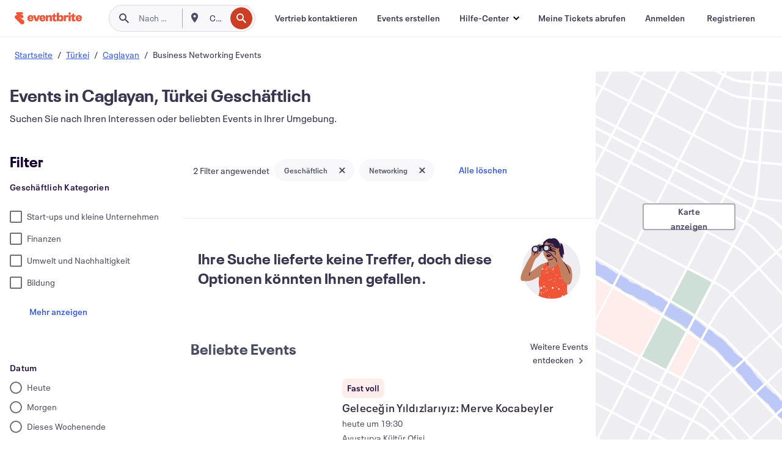

--- FILE ---
content_type: text/html; charset=utf-8
request_url: https://www.eventbrite.de/d/turkey--caglayan/business--networking/
body_size: 263661
content:







<!DOCTYPE html>
    <html xmlns="http://www.w3.org/1999/xhtml" xmlns:fb="http://ogp.me/ns/fb#" lang="de-de" translate="no">

    <head>
        <title>
    Top Geschäftlich Networking in Caglayan, Türkei – Events und Aktivitäten | Eventbrite
</title>

        <meta charset="utf-8" />
        <meta http-equiv="X-UA-Compatible" content="IE=edge,chrome=1">
        <meta http-equiv="Content-Language" content="de" />

        <link rel="preconnect" href="https://cdn.evbstatic.com" />
        <link rel="dns-prefetch" href="https://cdn.evbstatic.com" />

        <link rel="preconnect" href="https://img.evbuc.com" />
        <link rel="dns-prefetch" href="https://img.evbuc.com" />

        <link rel="preconnect" href="https://cdntranscend.eventbrite.com" />
        <link rel="dns-prefetch" href="https://cdntranscend.eventbrite.com" />
        <link rel="preconnect" href="https://synctranscend.eventbrite.com" />
        <link rel="dns-prefetch" href="https://synctranscend.eventbrite.com" />

        <link rel="preconnect" href="https://cdn.branch.io" />
        <link rel="dns-prefetch" href="https://cdn.branch.io" />

        <link rel="preconnect" href="https://www.googletagmanager.com" />
        <link rel="dns-prefetch" href="https://www.googletagmanager.com" />

        

    <link rel="icon" type="image/png" href="https://cdn.evbstatic.com/s3-build/prod/21198694032-rc2026-01-21_20.04-py27-57288e4/django/images/favicons/favicon-32x32.png" sizes="32x32">
    <link rel="icon" type="image/png" href="https://cdn.evbstatic.com/s3-build/prod/21198694032-rc2026-01-21_20.04-py27-57288e4/django/images/favicons/favicon-194x194.png" sizes="194x194">
    <link rel="icon" type="image/png" href="https://cdn.evbstatic.com/s3-build/prod/21198694032-rc2026-01-21_20.04-py27-57288e4/django/images/favicons/favicon-96x96.png" sizes="96x96">
    <link rel="icon" type="image/png" href="https://cdn.evbstatic.com/s3-build/prod/21198694032-rc2026-01-21_20.04-py27-57288e4/django/images/favicons/android-chrome-192x192.png" sizes="192x192">
    <link rel="icon" type="image/png" href="https://cdn.evbstatic.com/s3-build/prod/21198694032-rc2026-01-21_20.04-py27-57288e4/django/images/favicons/favicon-16x16.png" sizes="16x16">
    <link rel="shortcut icon" href="https://cdn.evbstatic.com/s3-build/prod/21198694032-rc2026-01-21_20.04-py27-57288e4/django/images/favicons/favicon.ico">

<link rel="mask-icon" href="https://cdn.evbstatic.com/s3-build/prod/21198694032-rc2026-01-21_20.04-py27-57288e4/django/images/favicons/safari-pinned-tab.svg" color="#f6682f">
<meta name="apple-mobile-web-app-title" content="Eventbrite">
<meta name="application-name" content="Eventbrite">
<meta name="msapplication-TileColor" content="#f6682f">
<meta name="msapplication-TileImage" content="https://cdn.evbstatic.com/s3-build/prod/21198694032-rc2026-01-21_20.04-py27-57288e4/django/images/favicons/mstile-144x144.png">
<meta name="theme-color" content="#f6682f">

        <link rel="apple-touch-icon" href="https://cdn.evbstatic.com/s3-build/prod/21198694032-rc2026-01-21_20.04-py27-57288e4/django/images/touch_icons/apple-touch-icon-180x180.png">


        
    <link rel="manifest" href="https://cdn.evbstatic.com/s3-build/prod/21198694032-rc2026-01-21_20.04-py27-57288e4/django/images/favicons/manifest.webmanifest">


        <meta name="y_key" content="d92e23811007b438">
        <meta name="msvalidate.01" content="A9AB07B7E430E4608E0BC57AFA5004AA" />

        
    
        <meta property="fb:app_id" content="28218816837"/>
    
    <meta property="og:site_name" content="Eventbrite"/>
        <meta property="og:image" content="https://cdn.evbstatic.com/s3-build/prod/21198694032-rc2026-01-21_20.04-py27-57288e4/django/images/logos/eb_orange_on_white_1200x630.png"/>
        <meta property="og:image:width" content="1200" />
        <meta property="og:image:height" content="1200" />
    <meta property="og:title" content="Top Geschäftlich Networking in Caglayan, Türkei – Events und Aktivitäten | Eventbrite" />
        <meta property="og:description" content="Entdecken Sie vielfältige Networking der Kategorie &#34;geschäftlich&#34; in Caglayan, Türkei. Bei uns finden Sie das perfekte Event für Ihre Interessen und Planung." />
    <meta property="og:url" content="https://www.eventbrite.de/d/turkey--caglayan/business--networking/"/>

        <meta property="og:type" content="website" />
    <!--The default time to live is 7 days, we are bumping to 9 days to test if this reduces crawler traffic,
    documented in ticket EB-85484-->
    <meta property="og:ttl" content="777600">


    
    <meta name="twitter:card" content="summary_large_image" />
    <meta name="twitter:site" content="@eventbrite" />
    <meta name="twitter:title" content="Top Geschäftlich Networking in Caglayan, Türkei – Events und Aktivitäten | Eventbrite" />
        <meta name="twitter:description" content="Entdecken Sie vielfältige Networking der Kategorie &#34;geschäftlich&#34; in Caglayan, Türkei. Bei uns finden Sie das perfekte Event für Ihre Interessen und Planung." />




        


        


        
        

        <link rel="preconnect" href="https://cdn.evbstatic.com/s3-build/fe/build/discover--10.8.4--eds-4.3.143.css" /><link  rel="stylesheet" type="text/css" href="https://cdn.evbstatic.com/s3-build/fe/build/discover--10.8.4--eds-4.3.143.css" />
<link rel="preconnect" href="https://cdn.evbstatic.com/s3-build/fe/dist/fonts/1.0.1/styles/fonts.css" /><link  rel="stylesheet" type="text/css" href="https://cdn.evbstatic.com/s3-build/fe/dist/fonts/1.0.1/styles/fonts.css" />
<link rel="preconnect" href="https://cdn.evbstatic.com/s3-build/fe/dist/fonts-extended/1.0.1/styles/fonts-extended.css" /><link  rel="stylesheet" type="text/css" href="https://cdn.evbstatic.com/s3-build/fe/dist/fonts-extended/1.0.1/styles/fonts-extended.css" />
        <link data-chunk="discover" rel="stylesheet" href="https://cdn.evbstatic.com/s3-build/fe/build/discover.2b1d2d47fd54c9e5f643.css">
<link data-chunk="search" rel="stylesheet" href="https://cdn.evbstatic.com/s3-build/fe/build/4197.566a062242fffe530fb4.css">
<link data-chunk="search" rel="stylesheet" href="https://cdn.evbstatic.com/s3-build/fe/build/8297.58b6d0672d9c37c86d78.css">
<link data-chunk="search" rel="stylesheet" href="https://cdn.evbstatic.com/s3-build/fe/build/6111.594da311d93a4555d7f7.css">
<link data-chunk="search" rel="stylesheet" href="https://cdn.evbstatic.com/s3-build/fe/build/259.229d7142c3e8d8b3a09e.css">
<link data-chunk="search" rel="stylesheet" href="https://cdn.evbstatic.com/s3-build/fe/build/6385.510c3e23bb1b9c6879d3.css">
<link data-chunk="FilterPanelContainer" rel="stylesheet" href="https://cdn.evbstatic.com/s3-build/fe/build/860.0e35c364ab41273e3896.css">
<link data-chunk="NoResults" rel="stylesheet" href="https://cdn.evbstatic.com/s3-build/fe/build/4605.e2a7db4aab6b9b388edb.css">
<link data-chunk="LoadingCards" rel="stylesheet" href="https://cdn.evbstatic.com/s3-build/fe/build/9755.e7a1cd5dd7ab85e3031f.css">
<link data-chunk="TagSuggestions" rel="stylesheet" href="https://cdn.evbstatic.com/s3-build/fe/build/4814.830da436c2aed61209fc.css">
<link data-chunk="FilterSuggestions" rel="stylesheet" href="https://cdn.evbstatic.com/s3-build/fe/build/4138.830da436c2aed61209fc.css">
<link data-chunk="components-ThingsToDoShelf" rel="stylesheet" href="https://cdn.evbstatic.com/s3-build/fe/build/4093.91622453fbb1ff287340.css">

        






<script>
    /*global document, window */

var checkoutExternalUrls = [
    '/checkout-external',
    '/tickets-external',
    '/signin/checkout',
];

window.EB = window.EB || {};

window.EB.TranscendConsent = (function () {
    return {
        shouldDisableTranscend: function () {
            if(this.isEmbeddableContent()){
                return true;
            }
            try {
                return this.isCheckoutOrIframe();
            } catch (e) {
                return true;
            }
        },
        isEmbeddableContent: function () {
            return this.isEmbeddableStructuredContent();
        },
        isEmbeddableStructuredContent: function () {
            var structuredContenEmbeddableUrls = [
                '/structured_content/widgets',
            ];
            if(structuredContenEmbeddableUrls.find(function(url){
                return window.location.pathname.indexOf(url) !== -1;
            })){
                return true;
            }
            return false;
        },
        isCheckoutOrIframe: function () {
            return (
                checkoutExternalUrls.indexOf(window.location.pathname) >= 0 ||
                this.isInsideIframe()
            );
        },
        isInsideIframe: function () {
            try {
                return window.self !== window.top;
            } catch (e) {
                return true;
            }
        },
        isNonTld: function () {
            try {
                return !['evbdev', 'evbqa', 'eventbrite'].find(
                    (env) => window.parent.location.hostname.indexOf(env) >= 0,
                );
            } catch (e) {
                return true;
            }
        },
        isInsideNonTldIframe: function () {
            return this.isInsideIframe() && this.isNonTld();
        },
    };
})();

</script>

<script type="text/javascript">
    // Define dataLayer and the gtag function.
    window.dataLayer = window.dataLayer || [];
    if (typeof gtag !== 'function') function gtag(){ dataLayer.push(arguments); }
    gtag('set', 'developer_id.dOGRkZj', true);

    // Passing ad click, client ID, and session ID information in URLs
    gtag('set', 'url_passthrough', true);
    
</script>

<!-- Transcend Consent Airgap Code-->
    <script
        data-cfasync="false"
        src="https://cdntranscend.eventbrite.com/cm/f2747157-cf59-4ef1-8703-018defe51764/airgap.js"
        data-sync-endpoint="https://synctranscend.eventbrite.com/consent-manager/f2747157-cf59-4ef1-8703-018defe51764"
        data-ui-z-index="550"
        data-tracker-overrides="[...] GoogleConsentMode:security_storage=Essential"
        data-protect-realms="self"
        data-ui-shadow-root="open"
        data-locale="de-DE"
        data-local-sync="allow-network-observable"
></script>
<!-- END Transcend Consent Airgap Code -->


        

<script>
    const regimes = window.airgap && window.airgap.getRegimes ? window.airgap.getRegimes() : null;
    const defaultRegime = regimes ? regimes.values().next().value : "CPRA";
    console.log("Regime detected is "+ defaultRegime + ", loading transcend via core")
    
    if (!EB.TranscendConsent.shouldDisableTranscend()) {
      try{
        // Add the event listener
        window.airgap.addEventListener(
          'sync',
          () => {
            console.log("Sync done: Show banner")
            window.transcend.ready((transcend) => {
              transcend.autoShowConsentManager();
            })
          },
          { once: true } // we only want this to run on initial sync
        );
      }catch(error) {
        console.error("Failed to sync and load the banner")
      }  
    } else {
            console.log("Do not show banner")
    }
    dataLayer.push({ event: "transcendLoaded" });
</script>

        
    

        <script type="text/javascript">
        //<![CDATA[
        (function() {
            var ga = document.createElement('script'); ga.type = 'text/javascript'; ga.defer = true;
            ga.src = ('https:' == document.location.protocol ? 'https://ssl' : 'http://www') + '.google-analytics.com/ga.js';
            var s = document.getElementsByTagName('script')[0]; s.parentNode.insertBefore(ga, s);
        })();

        var _gaq = _gaq || [];
        //]]>
        </script>
        <script>
            (function(i,s,o,g,r,a,m){i['GoogleAnalyticsObject']=r;i[r]=i[r]||function(){
                (i[r].q=i[r].q||[]).push(arguments)},i[r].l=1*new Date();a=s.createElement(o),
                m=s.getElementsByTagName(o)[0];a.async=1;a.src=g;m.parentNode.insertBefore(a,m)
            })(window,document,'script','//www.google-analytics.com/analytics.js','ga');

            ga('create', 'UA-141520-1', {'allowLinker': true, 'cookieFlags': 'SameSite=None; Secure' }, 'auto');



            ga('set', 'forceSSL', true);
        </script>


        
    
        <!-- Google Tag Manager - Eventbrite - Main container-->
            <script type="text/javascript">
                window.dataLayer = window.dataLayer || [];
                dataLayer.push({
                    'dfaPartnerID': 'dfa_partner_id_not_set',
                    'publicUserID': ''
                });
                
        (function(w,d,s,l,i){w[l]=w[l]||[];w[l].push({'gtm.start':
        new Date().getTime(),event:'gtm.js'});var f=d.getElementsByTagName(s)[0],
        j=d.createElement(s),dl=l!='dataLayer'?'&l='+l:'';j.async=true;j.src=
        'https://www.googletagmanager.com/gtm.js?id='+i+dl;f.parentNode.insertBefore(j,f);
        })(window,document,'script','dataLayer','GTM-5P8FXJ');
        
            </script>
        <!-- End Google Tag Manager -->


        
    




        

<script type="text/javascript">

    var customActions = {
        SaveClicked: 'save_event',
    };
    var branchMedatata = { metadata : {} };
    //Adding user authenticated metatag

    (function(b,r,a,n,c,h,_,s,d,k){if(!b[n]||!b[n]._q){for(;s<_.length;)c(h,_[s++]);d=r.createElement(a);d.defer=1;d.src="https://cdn.branch.io/branch-latest.min.js";k=r.getElementsByTagName(a)[0];k.parentNode.insertBefore(d,k);b[n]=h}})(window,document,"script","branch",function(b,r){b[r]=function(){b._q.push([r,arguments])}},{_q:[],_v:1},"addListener applyCode autoAppIndex banner closeBanner closeJourney creditHistory credits data deepview deepviewCta first getCode init link logout redeem referrals removeListener sendSMS setBranchViewData setIdentity track validateCode trackCommerceEvent logEvent disableTracking".split(" "), 0);
        branch.init('key_live_epYrpbv3NngOvWj47OM81jmgCFkeYUlx' , branchMedatata, function(err, data) {branch.addListener(branchListener);});
        
    function branchListener(eventName, data) {

        var eventsToTrack = [
            'didShowJourney',
            'didClickJourneyCTA',
            'didClickJourneyClose',
        ]; // List of events to track

        if (eventName && data && data.journey_link_data && eventsToTrack.includes(eventName)){
            var journeyName = data.journey_link_data.journey_name + ' - ' + data.journey_link_data.view_name +' - ' + data.journey_link_data.journey_id;
            trackEventBranchIO(eventName, journeyName);    
        }
    }

    function trackEventBranchIO(eventName, journeyName){

        if(window && window.dataLayer){
            window.dataLayer.push({ 
            eventName, eventData: { journeyName }, 
            // Required:
            event: "track", 
            sendToHeap: true 
            });
        
        };
    }

    function addBranchIOMetatags(
        name,
        content,
        extraData = null,
    ){
        
        var metadata = {
            [name]: content,
            custom_action: customActions[name] ? customActions[name] : name,
        };

        //Keep userAuthenticated metadata

        //Adding metadata
        addMetadata(metadata);

        //Add extra data
        extraData && addMetadata(extraData);

        branch.track('pageview');        
    }   
    
   function addMetadata(branchData){
        if (document) {
            Object.entries(branchData).forEach(([key, value]) => {
                const meta = document.createElement('meta');
                meta.content = value;
                meta.name = 'branch:deeplink:' + key;
                document.head.appendChild(meta);
            });
        }
    }
</script>


        
            
    





<meta name="robots" content="noindex, follow, " />

    
    <meta name="description" content="Entdecken Sie vielfältige Networking der Kategorie &#34;geschäftlich&#34; in Caglayan, Türkei. Bei uns finden Sie das perfekte Event für Ihre Interessen und Planung." />
        <meta name="viewport" content="initial-scale=1, width=device-width">

        

        
                
        
    </head>

    

    <body class="">
        
    
        <noscript>
            <iframe src="https://www.googletagmanager.com/ns.html?id=GTM-5P8FXJ"
            height="0" width="0" style="display:none;visibility:hidden"></iframe>
        </noscript>


        
    <div class="eds-g-grid eds-l-mar-top-2 eds-l-mar-bot-2 eds-hide" id="unsupported-browser-alert">
    <div class="eds-g-cell eds-g-cell-1-1">
        <div class="eds-notification-bar eds-notification-bar--warning">
            <span>
                Diese Version von Internet Explorer wird nicht mehr unterstützt. Bitte <a href="/support/articles/en_US/Troubleshooting/how-to-troubleshoot-internet-browser-issues" target="_blank">aktualisieren Sie Ihren Browser</a>.
            </span>
        </div>
    </div>
</div>
<script type='text/javascript'>
	function isItIE() {
	  user_agent = navigator.userAgent;
	  var is_it_ie = user_agent.indexOf("MSIE ") > -1 || user_agent.indexOf("Trident/") > -1;
	  return is_it_ie;
	}
	if (isItIE()){
        var alert = document.getElementById('unsupported-browser-alert');
        var newClasses = alert.className.split('eds-hide').join('');
        alert.className = newClasses;
	}
</script>


        
            <div id="root"><div class="eds-structure eds-structure--min-height" data-spec="eds-structure"><div class="eds-structure__header"><header class="GlobalNav-module__main___jfEt2 GlobalNav-module__withSearchDropdown___GARO5"><nav aria-label="Hauptnavigation" data-testid="global-nav" class="GlobalNav-module__navContainer___3so1o"><div class="GlobalNav-module__navWrapper___1bK0r"><div class="GlobalNav-module__mobileNavTopSection___3piCz"><div class="GlobalNav-module__logo___1m77E" tabindex="-1"><a href="https://www.eventbrite.de/" aria-label="Startseite" style="background-color:transparent" class="Logo-module__desktop___34U8a" tabindex="0" data-heap-id="seo-global-nav-logo-desktop-click"><i class="eds-vector-image eds-brand--small eds-vector-image--ui-orange eds-vector-image--block eds-vector-image-size--reset" title="Eventbrite" data-spec="icon" data-testid="icon" style="height:auto;width:110px"><svg id="logo-wordmark-brand_svg__Layer_1" x="0" y="0" viewBox="0 0 2300 400.8" xml:space="preserve"><style>
        .logo-wordmark-brand_svg__st3{fill:#221d19}
    </style><g><g><path class="logo-wordmark-brand_svg__st3" d="M794 99.5l-43.2 123H749l-43.1-123h-75.6l73.8 198h85.8l73.8-198zM1204.1 94.1c-29.8 0-53.4 13.3-64 35.1V99.5h-72v198.1h72v-97.3c0-29.8 9.8-49.3 34.2-49.3 21.8 0 29.4 14.2 29.4 41.3v105.2h72V173.2c0-41.3-17.4-79.1-71.6-79.1zM1753.1 134.6V99.5h-72v198.1h72V207c0-33.3 16.5-47.7 43.1-47.7 13.8 0 28.9 2.7 38.7 8.5v-68c-4.9-4-15.6-7.6-27.6-7.6-26.2 0-47.1 20.2-54.2 42.4zM1846.9 99.5h72v198.1h-72z"></path><circle class="logo-wordmark-brand_svg__st3" cx="1882.9" cy="44.9" r="40.7"></circle><path class="logo-wordmark-brand_svg__st3" d="M2028.9 221.5v-72.4h51.6V99.4h-51.6V44.8h-43.2c0 30.2-24.5 54.6-54.7 54.6v49.7h26.7v93.2c0 46.7 31.5 60.4 64.9 60.4 27.1 0 44.4-6.7 59.6-17.8v-46.6c-12 4.9-21.8 6.7-30.6 6.7-14.7.1-22.7-6.6-22.7-23.5zM1402 245.1s-.1 0 0 0h-.2c-14.6 0-22.5-6.7-22.5-23.5v-72.4h51.6V99.4h-51.6V44.8h-43.2c0 30.2-24.5 54.6-54.7 54.6h-.1v49.7h26.7v93.2c0 46.7 31.5 60.4 64.9 60.4 27.1 0 44.4-6.7 59.6-17.8v-46.6c-11.9 4.9-21.7 6.8-30.5 6.8zM1402 245.1h-.1.1c-.1 0 0 0 0 0zM543.9 94.2c-61.7 0-107.9 44.9-107.9 107.5 0 63.1 45.3 101.3 108.8 101.3 57.7 0 92.2-30.1 100.4-76h-59.1c-6.7 15.5-19.1 22.2-38.6 22.2-21.8 0-39.5-11.5-41.3-36h139v-20c-.1-53.7-35.2-99-101.3-99zM507 178.6c2.7-18.7 12.9-32.9 36-32.9 21.3 0 32.9 15.1 33.8 32.9H507zM954.1 94.2c-61.7 0-107.9 44.9-107.9 107.5 0 63.1 45.3 101.3 108.8 101.3 57.7 0 92.2-30.1 100.4-76h-59.1c-6.7 15.5-19.1 22.2-38.6 22.2-21.8 0-39.5-11.5-41.3-36h139v-20c0-53.7-35.1-99-101.3-99zm-36.9 84.4c2.7-18.7 12.9-32.9 36-32.9 21.3 0 32.9 15.1 33.8 32.9h-69.8zM2300 193.2c0-53.7-35.1-99-101.3-99-61.7 0-107.9 44.9-107.9 107.5 0 63.1 45.3 101.3 108.8 101.3 57.7 0 92.2-30.1 100.4-76h-59.1c-6.7 15.5-19.1 22.2-38.6 22.2-21.8 0-39.5-11.5-41.3-36h139v-20zm-138.1-14.6c2.7-18.7 12.9-32.9 36-32.9 21.3 0 32.9 15.1 33.8 32.9h-69.8zM1582 93.8c-33.3 0-55.6 16-65.4 39.6v-116h-72v280.1h55.6l12.4-34.2c11.1 24 36 39.6 68 39.6 59.6 0 89.4-45.8 89.4-104.5 0-58.4-29.8-104.6-88-104.6zm-25.3 153.4c-24.5 0-40-18.7-40-47.6V197c0-28.5 15.6-47.1 40-47.1 28 0 40.9 20 40.9 48.5 0 28.8-12.9 48.8-40.9 48.8z"></path></g><path class="logo-wordmark-brand_svg__st3" d="M302.8 269L170.1 165.6c-2.2-1.7.1-5.1 2.5-3.7l51.8 29c23.5 13.2 53.2 5.5 67.4-17.3 15-24.1 7.1-55.8-17.5-70l-76-43.9c-2.4-1.4-.6-5.1 2-4l34.9 14c.1 0 .9.3 1.2.4 3.7 1.3 7.7 2 11.8 2 18.9 0 34.5-15 35.8-32.8C285.7 16.1 268.1 0 247 0H85.6C64.9 0 47.4 16.9 47.7 37.6c.1 11 5.1 20.8 12.8 27.5 5.8 5.1 25.4 20.7 34.7 28.2 1.7 1.3.7 4-1.4 4H61.5C27.5 97.5 0 125.1 0 159.1c0 17.2 7 32.7 18.4 44l187.1 177.8c13.2 12.3 31 19.9 50.5 19.9 41 0 74.2-33.2 74.2-74.2-.1-23.2-10.7-44-27.4-57.6z"></path></g></svg><span class="eds-is-hidden-accessible">Eventbrite</span></i></a><a href="https://www.eventbrite.de/" aria-label="Startseite" style="background-color:transparent" class="Logo-module__mobile___2HSZd" tabindex="0" data-heap-id="seo-global-nav-logo-mobile-click"><i class="eds-vector-image eds-brand--small eds-vector-image--ui-orange eds-vector-image--block eds-vector-image-size--reset" title="Eventbrite" data-spec="icon" data-testid="icon" style="height:24px;width:24px"><svg id="logo-e-brand_svg__Layer_1" x="0" y="0" viewBox="0 0 1000 1213.9" xml:space="preserve"><style></style><g><path d="M917 814.9L515.3 501.7c-6.7-5.1.2-15.4 7.5-11.3l156.9 87.9c71.1 39.9 161 16.8 204.1-52.4 45.4-73 21.4-169.1-53.2-212.2L600.4 180.6c-7.3-4.3-1.9-15.3 6-12.2l105.8 42.3c.2.1 2.7 1 3.7 1.3 11.2 3.9 23.3 6.1 35.9 6.1 57.4 0 104.5-45.4 108.6-99.4C865.5 48.9 812 0 748.2 0h-489c-62.8 0-115.5 51.3-114.7 113.9.4 33.3 15.3 63 38.7 83.4 17.6 15.3 76.9 62.8 105.1 85.3 5 4 2.2 12.1-4.3 12.1h-97.9C83.2 295.3 0 378.9 0 482c0 52.1 21.3 99.2 55.6 133.1l566.6 538.5c40.1 37.4 93.9 60.3 153.1 60.3 124.1 0 224.7-100.6 224.7-224.7 0-70.3-32.4-133.1-83-174.3z" fill="#221d19"></path></g></svg><span class="eds-is-hidden-accessible">Eventbrite</span></i></a></div><div class="GlobalNav-module__mobileNavLinks___3XK3A"><ul class="GlobalNav-module__mobileNavLinkContainer___2IozU"><li class="GlobalNav-module__mobileNavListLink___3VHlx"><a class="NavLink-module__main___3_J-1 GlobalNav-module__mobileLogin___3ohFw" href="https://www.eventbrite.de/signin/signup/?referrer=%2Fmytickets" data-testid="navLink" aria-label="Meine Tickets abrufen" data-heap-id="seo-global-nav-link-find-my-tickets-click"><span aria-label="Meine Tickets abrufen">Meine Tickets abrufen</span></a></li><li class="GlobalNav-module__mobileNavListLink___3VHlx"><a class="NavLink-module__main___3_J-1 GlobalNav-module__mobileLogin___3ohFw" href="https://www.eventbrite.de/signin/?referrer=%2Fd%2Fturkey--caglayan%2Fbusiness--networking%2F" data-testid="navLink" aria-label="Anmelden" data-heap-id="seo-global-nav-link-login-click" rel="nofollow"><span aria-label="Anmelden">Anmelden</span></a></li><li class="GlobalNav-module__mobileNavListLink___3VHlx"><a class="NavLink-module__main___3_J-1 GlobalNav-module__mobileSignup___1625C" href="https://www.eventbrite.de/signin/signup/?referrer=%2Fd%2Fturkey--caglayan%2Fbusiness--networking%2F" data-testid="navLink" aria-label="Registrieren" data-heap-id="seo-global-nav-link-signup-click" rel="nofollow"><span aria-label="Registrieren">Registrieren</span></a></li><li data-heap-id="seo-global-nav-dropdown-mobile-click" class="MobileDropdown-module__mobileDropdown___1-DuJ" tabindex="0"><i class="Icon_root__1kdkz Icon_icon-small__1kdkz" aria-hidden="true"><svg xmlns="http://www.w3.org/2000/svg" width="24" height="24" fill="#3A3247" viewBox="0 0 24 24"><path d="M20 5H4v2h16zM4 11h16v2H4zm0 6h16v2H4z" clip-rule="evenodd"></path></svg></i><i class="Icon_root__1kdkz Icon_icon-small__1kdkz" aria-hidden="true"><svg xmlns="http://www.w3.org/2000/svg" width="24" height="24" fill="#3A3247" viewBox="0 0 24 24"><path d="m13.4 12 3.5-3.5-1.4-1.4-3.5 3.5-3.5-3.5-1.4 1.4 3.5 3.5-3.5 3.5 1.4 1.4 3.5-3.5 3.5 3.5 1.4-1.4z"></path></svg></i><ul class="Dropdown-module__dropdown___3wMWo" aria-label="Untermenü" data-testid="global-nav-dropdown"><li data-testid="link-container__level1" class="Dropdown-module__navLinkContainer___IFjfQ"><a class="NavLink-module__main___3_J-1 nav-link__dropdown nav-link__dropdpown__level1" href="https://www.eventbrite.de/d/local/events/" data-testid="navLink" aria-label="Nach Events suchen" data-heap-id="seo-global-nav-link-find-events-click"><span data-testid="navLink-icon" class=""><i class="Icon_root__1kdkz Icon_icon-small__1kdkz" aria-hidden="true"><i class="Icon_root__1kdkz Icon_icon-small__1kdkz" aria-hidden="true"><svg xmlns="http://www.w3.org/2000/svg" width="24" height="24" fill="#3A3247" viewBox="0 0 24 24"><path d="M10 13h4v-2h-4zm6 5h-.413c-.603-1.437-1.833-2.424-3.587-2.424S9.016 16.563 8.413 18H8V6h.413C9.016 7.437 10.246 8.424 12 8.424S14.984 7.437 15.587 6H16zM14 4s0 2.424-2 2.424S10 4 10 4H6v16h4s0-2.424 2-2.424S14 20 14 20h4V4z" clip-rule="evenodd"></path></svg></i></i></span><span aria-label="Nach Events suchen">Nach Events suchen</span></a></li><li class="NestedDropdownItem-module__nestedDropdownTrigger___3e99X" tabindex="-1"><span data-heap-id="seo-global-nav-dropdown-create-events-click" class="NestedDropdownItem-module__titleContainer___28qcS" tabindex="0"><span class="NestedDropdownItem-module__iconContainer___1eN6Z"><i class="eds-vector-image eds-icon--small" data-spec="icon" data-testid="icon" aria-hidden="true"><i class="Icon_root__1kdkz Icon_icon-small__1kdkz" aria-hidden="true"><svg xmlns="http://www.w3.org/2000/svg" width="24" height="24" fill="#3A3247" viewBox="0 0 24 24"><path d="M17 6.5v-2h-2v2H9v-2H7v2H5v13h14v-13zm0 11H7v-7h10v8z" clip-rule="evenodd"></path></svg></i></i></span><span>Events erstellen</span><span class="NestedDropdownItem-module__arrowIcons___2NwH6"><i class="eds-vector-image eds-icon--small" data-spec="icon" data-testid="icon" aria-hidden="true"><svg id="chevron-up-chunky_svg__eds-icon--chevron-up-chunky_svg" x="0" y="0" viewBox="0 0 24 24" xml:space="preserve"><path id="chevron-up-chunky_svg__eds-icon--chevron-up-chunky_base" fill-rule="evenodd" clip-rule="evenodd" d="M17 13.8l-5-5-5 5 1.4 1.4 3.6-3.6 3.6 3.6z"></path></svg></i><i class="eds-vector-image eds-icon--small" data-spec="icon" data-testid="icon" aria-hidden="true"><svg id="chevron-down-chunky_svg__eds-icon--chevron-down-chunky_svg" x="0" y="0" viewBox="0 0 24 24" xml:space="preserve"><path id="chevron-down-chunky_svg__eds-icon--chevron-down-chunky_base" fill-rule="evenodd" clip-rule="evenodd" d="M7 10.2l5 5 5-5-1.4-1.4-3.6 3.6-3.6-3.6z"></path></svg></i></span></span><ul class="NestedDropdownItem-module__submenu___3TV4u" aria-label="Untermenü"><li data-heap-id="seo-global-nav-dropdown-solutions-click" tabindex="0" class="SecondaryDropdown-module__secondaryDropdownTrigger___2tgnG" data-globalnav-text="Solutions"><span class="SecondaryDropdown-module__titleContainer___2j-cS"><span>Lösungen</span><span class="SecondaryDropdown-module__iconContainer___14tna"><i class="eds-vector-image eds-icon--small" data-spec="icon" data-testid="icon" aria-hidden="true"><svg id="chevron-right-chunky_svg__eds-icon--chevron-right-chunky_svg" x="0" y="0" viewBox="0 0 24 24" xml:space="preserve"><path id="chevron-right-chunky_svg__eds-icon--chevron-right-chunky_base" fill-rule="evenodd" clip-rule="evenodd" d="M10.2 17l5-5-5-5-1.4 1.4 3.6 3.6-3.6 3.6z"></path></svg></i></span></span><ul class="SecondaryDropdown-module__secondaryDropdown___3kH0U"><button tabindex="0"><svg id="chevron-left-chunky_svg__eds-icon--chevron-left-chunky_svg" x="0" y="0" viewBox="0 0 24 24" xml:space="preserve"><path id="chevron-left-chunky_svg__eds-icon--chevron-left-chunky_base" fill-rule="evenodd" clip-rule="evenodd" d="M13.8 7l-5 5 5 5 1.4-1.4-3.6-3.6 3.6-3.6z"></path></svg>Lösungen</button><li class="SecondaryDropdown-module__navLinkContainer___1UKfq"><a class="NavLink-module__main___3_J-1 nav-link__dropdown" href="https://www.eventbrite.de/organizer/features/sell-tickets/" data-testid="navLink" aria-label="Event-Ticketverkauf" data-heap-id="seo-global-nav-link-event-ticketing-click"><span aria-label="Event-Ticketverkauf">Event-Ticketverkauf</span></a></li><li class="SecondaryDropdown-module__navLinkContainer___1UKfq"><a class="NavLink-module__main___3_J-1 nav-link__dropdown" href="https://www.eventbrite.de/organizer/features/event-marketing-platform/" data-testid="navLink" aria-label="Eventmarketing-Plattform" data-heap-id="seo-global-nav-link-marketing-suite-click"><span aria-label="Eventmarketing-Plattform">Eventmarketing-Plattform</span></a></li><li class="SecondaryDropdown-module__navLinkContainer___1UKfq"><a class="NavLink-module__main___3_J-1 nav-link__dropdown" href="https://www.eventbrite.de/l/eventbrite-ads/" data-testid="navLink" aria-label="Eventbrite-Werbeanzeigen" data-heap-id="seo-global-nav-link-eventbrite-ads-click"><span aria-label="Eventbrite-Werbeanzeigen">Eventbrite-Werbeanzeigen</span></a></li><li class="SecondaryDropdown-module__navLinkContainer___1UKfq"><a class="NavLink-module__main___3_J-1 nav-link__dropdown" href="https://www.eventbrite.de/l/event-payment/" data-testid="navLink" aria-label="Finanzen" data-heap-id="seo-global-nav-link-payments-click"><span aria-label="Finanzen">Finanzen</span></a></li></ul></li><li data-heap-id="seo-global-nav-dropdown-industry-click" tabindex="0" class="SecondaryDropdown-module__secondaryDropdownTrigger___2tgnG" data-globalnav-text="Industry"><span class="SecondaryDropdown-module__titleContainer___2j-cS"><span>Branche</span><span class="SecondaryDropdown-module__iconContainer___14tna"><i class="eds-vector-image eds-icon--small" data-spec="icon" data-testid="icon" aria-hidden="true"><svg id="chevron-right-chunky_svg__eds-icon--chevron-right-chunky_svg" x="0" y="0" viewBox="0 0 24 24" xml:space="preserve"><path id="chevron-right-chunky_svg__eds-icon--chevron-right-chunky_base" fill-rule="evenodd" clip-rule="evenodd" d="M10.2 17l5-5-5-5-1.4 1.4 3.6 3.6-3.6 3.6z"></path></svg></i></span></span><ul class="SecondaryDropdown-module__secondaryDropdown___3kH0U"><button tabindex="0"><svg id="chevron-left-chunky_svg__eds-icon--chevron-left-chunky_svg" x="0" y="0" viewBox="0 0 24 24" xml:space="preserve"><path id="chevron-left-chunky_svg__eds-icon--chevron-left-chunky_base" fill-rule="evenodd" clip-rule="evenodd" d="M13.8 7l-5 5 5 5 1.4-1.4-3.6-3.6 3.6-3.6z"></path></svg>Branche</button><li class="SecondaryDropdown-module__navLinkContainer___1UKfq"><a class="NavLink-module__main___3_J-1 nav-link__dropdown" href="https://www.eventbrite.de/organizer/event-industry/music/" data-testid="navLink" aria-label="Musik" data-heap-id="seo-global-nav-link-music-click"><span aria-label="Musik">Musik</span></a></li><li class="SecondaryDropdown-module__navLinkContainer___1UKfq"><a class="NavLink-module__main___3_J-1 nav-link__dropdown" href="https://www.eventbrite.de/organizer/event-industry/food-drink-event-ticketing/" data-testid="navLink" aria-label="Essen und Trinken" data-heap-id="seo-global-nav-link-food-&amp;-beverage-click"><span aria-label="Essen und Trinken">Essen und Trinken</span></a></li><li class="SecondaryDropdown-module__navLinkContainer___1UKfq"><a class="NavLink-module__main___3_J-1 nav-link__dropdown" href="https://www.eventbrite.de/organizer/event-industry/performing-arts/" data-testid="navLink" aria-label="Darstellende Künste" data-heap-id="seo-global-nav-link-performing-arts-click"><span aria-label="Darstellende Künste">Darstellende Künste</span></a></li><li class="SecondaryDropdown-module__navLinkContainer___1UKfq"><a class="NavLink-module__main___3_J-1 nav-link__dropdown" href="https://www.eventbrite.de/l/npo/" data-testid="navLink" aria-label="Wohltätigkeits- und Spendenaktionen" data-heap-id="seo-global-nav-link-charity-&amp;-causes-click"><span aria-label="Wohltätigkeits- und Spendenaktionen">Wohltätigkeits- und Spendenaktionen</span></a></li><li class="SecondaryDropdown-module__navLinkContainer___1UKfq"><a class="NavLink-module__main___3_J-1 nav-link__dropdown" href="https://www.eventbrite.de/organizer/event-format/host-retail-events/" data-testid="navLink" aria-label="Einzelhandel" data-heap-id="seo-global-nav-link-retail-click"><span aria-label="Einzelhandel">Einzelhandel</span></a></li></ul></li><li data-heap-id="seo-global-nav-dropdown-event-types-click" tabindex="0" class="SecondaryDropdown-module__secondaryDropdownTrigger___2tgnG" data-globalnav-text="Event Types"><span class="SecondaryDropdown-module__titleContainer___2j-cS"><span>Eventtypen</span><span class="SecondaryDropdown-module__iconContainer___14tna"><i class="eds-vector-image eds-icon--small" data-spec="icon" data-testid="icon" aria-hidden="true"><svg id="chevron-right-chunky_svg__eds-icon--chevron-right-chunky_svg" x="0" y="0" viewBox="0 0 24 24" xml:space="preserve"><path id="chevron-right-chunky_svg__eds-icon--chevron-right-chunky_base" fill-rule="evenodd" clip-rule="evenodd" d="M10.2 17l5-5-5-5-1.4 1.4 3.6 3.6-3.6 3.6z"></path></svg></i></span></span><ul class="SecondaryDropdown-module__secondaryDropdown___3kH0U"><button tabindex="0"><svg id="chevron-left-chunky_svg__eds-icon--chevron-left-chunky_svg" x="0" y="0" viewBox="0 0 24 24" xml:space="preserve"><path id="chevron-left-chunky_svg__eds-icon--chevron-left-chunky_base" fill-rule="evenodd" clip-rule="evenodd" d="M13.8 7l-5 5 5 5 1.4-1.4-3.6-3.6 3.6-3.6z"></path></svg>Eventtypen</button><li class="SecondaryDropdown-module__navLinkContainer___1UKfq"><a class="NavLink-module__main___3_J-1 nav-link__dropdown" href="https://www.eventbrite.de/organizer/event-type/music-venues/" data-testid="navLink" aria-label="Konzerte" data-heap-id="seo-global-nav-link-concerts-click"><span aria-label="Konzerte">Konzerte</span></a></li><li class="SecondaryDropdown-module__navLinkContainer___1UKfq"><a class="NavLink-module__main___3_J-1 nav-link__dropdown" href="https://www.eventbrite.de/organizer/event-type/create-a-workshop/" data-testid="navLink" aria-label="Schulungen und Workshops" data-heap-id="seo-global-nav-link-classes-&amp;-workshops-click"><span aria-label="Schulungen und Workshops">Schulungen und Workshops</span></a></li><li class="SecondaryDropdown-module__navLinkContainer___1UKfq"><a class="NavLink-module__main___3_J-1 nav-link__dropdown" href="https://www.eventbrite.de/organizer/event-type/festival-solutions/" data-testid="navLink" aria-label="Festivals und Volksfeste" data-heap-id="seo-global-nav-link-festivals-&amp;-fairs-click"><span aria-label="Festivals und Volksfeste">Festivals und Volksfeste</span></a></li><li class="SecondaryDropdown-module__navLinkContainer___1UKfq"><a class="NavLink-module__main___3_J-1 nav-link__dropdown" href="https://www.eventbrite.de/l/conferences/" data-testid="navLink" aria-label="Meetings und Konferenzen" data-heap-id="seo-global-nav-link-conferences-click"><span aria-label="Meetings und Konferenzen">Meetings und Konferenzen</span></a></li><li class="SecondaryDropdown-module__navLinkContainer___1UKfq"><a class="NavLink-module__main___3_J-1 nav-link__dropdown" href="https://www.eventbrite.de/organizer/event-type/eventbrite-for-business/" data-testid="navLink" aria-label="Unternehmensevents" data-heap-id="seo-global-nav-link-corporate-events-click"><span aria-label="Unternehmensevents">Unternehmensevents</span></a></li><li class="SecondaryDropdown-module__navLinkContainer___1UKfq"><a class="NavLink-module__main___3_J-1 nav-link__dropdown" href="https://www.eventbrite.de/organizer/event-type/virtual-events-platform/" data-testid="navLink" aria-label="Online-Events" data-heap-id="seo-global-nav-link-online-events-click"><span aria-label="Online-Events">Online-Events</span></a></li></ul></li><li data-heap-id="seo-global-nav-dropdown-blog-click" tabindex="0" class="SecondaryDropdown-module__secondaryDropdownTrigger___2tgnG" data-globalnav-text="Blog"><span class="SecondaryDropdown-module__titleContainer___2j-cS"><span>Blog</span><span class="SecondaryDropdown-module__iconContainer___14tna"><i class="eds-vector-image eds-icon--small" data-spec="icon" data-testid="icon" aria-hidden="true"><svg id="chevron-right-chunky_svg__eds-icon--chevron-right-chunky_svg" x="0" y="0" viewBox="0 0 24 24" xml:space="preserve"><path id="chevron-right-chunky_svg__eds-icon--chevron-right-chunky_base" fill-rule="evenodd" clip-rule="evenodd" d="M10.2 17l5-5-5-5-1.4 1.4 3.6 3.6-3.6 3.6z"></path></svg></i></span></span><ul class="SecondaryDropdown-module__secondaryDropdown___3kH0U"><button tabindex="0"><svg id="chevron-left-chunky_svg__eds-icon--chevron-left-chunky_svg" x="0" y="0" viewBox="0 0 24 24" xml:space="preserve"><path id="chevron-left-chunky_svg__eds-icon--chevron-left-chunky_base" fill-rule="evenodd" clip-rule="evenodd" d="M13.8 7l-5 5 5 5 1.4-1.4-3.6-3.6 3.6-3.6z"></path></svg>Blog</button><li class="SecondaryDropdown-module__navLinkContainer___1UKfq"><a class="NavLink-module__main___3_J-1 nav-link__dropdown" href="https://www.eventbrite.de/blog/category/tips-and-guides/" data-testid="navLink" aria-label="Tipps und Ratgeber" data-heap-id="seo-global-nav-link-tips-&amp;-guides-click"><span aria-label="Tipps und Ratgeber">Tipps und Ratgeber</span></a></li><li class="SecondaryDropdown-module__navLinkContainer___1UKfq"><a class="NavLink-module__main___3_J-1 nav-link__dropdown" href="https://www.eventbrite.de/blog/category/news-and-trends/" data-testid="navLink" aria-label="News und Trends" data-heap-id="seo-global-nav-link-news-&amp;-trends-click"><span aria-label="News und Trends">News und Trends</span></a></li><li class="SecondaryDropdown-module__navLinkContainer___1UKfq"><a class="NavLink-module__main___3_J-1 nav-link__dropdown" href="https://www.eventbrite.de/blog/category/community/" data-testid="navLink" aria-label="Community" data-heap-id="seo-global-nav-link-community-click"><span aria-label="Community">Community</span></a></li><li class="SecondaryDropdown-module__navLinkContainer___1UKfq"><a class="NavLink-module__main___3_J-1 nav-link__dropdown" href="https://www.eventbrite.de/blog/category/tools-and-features/" data-testid="navLink" aria-label="Tools und Funktionen" data-heap-id="seo-global-nav-link-tools-&amp;-features-click"><span aria-label="Tools und Funktionen">Tools und Funktionen</span></a></li></ul></li></ul></li><li data-testid="link-container__level1" class="Dropdown-module__navLinkContainer___IFjfQ"><a class="NavLink-module__main___3_J-1 nav-link__dropdown nav-link__dropdpown__level1" href="https://www.eventbrite.de/organizer/overview/" data-testid="navLink" aria-label="Events erstellen" data-heap-id="seo-global-nav-link-create-events-click"><span aria-label="Events erstellen">Events erstellen</span></a></li><li data-testid="link-container__level1" class="Dropdown-module__navLinkContainer___IFjfQ"><a class="NavLink-module__main___3_J-1 nav-link__dropdown nav-link__dropdpown__level1" href="https://www.eventbrite.de/organizer/contact-sales/" data-testid="navLink" aria-label="Vertrieb kontaktieren" data-heap-id="seo-global-nav-link-contact-sales-click"><span aria-label="Vertrieb kontaktieren">Vertrieb kontaktieren</span></a></li><li data-testid="link-container__level1" class="Dropdown-module__navLinkContainer___IFjfQ"><a class="NavLink-module__main___3_J-1 nav-link__dropdown nav-link__dropdpown__level1" href="https://www.eventbrite.de/signin/signup/?referrer=/manage/events/create/" data-testid="navLink" aria-label="Los geht&#x27;s" data-heap-id="seo-global-nav-link-get-started-click"><span style="color:#3659E3" aria-label="Los geht&#x27;s">Los geht&#x27;s</span></a></li><li class="NestedDropdownItem-module__nestedDropdownTrigger___3e99X" tabindex="-1"><span data-heap-id="seo-global-nav-dropdown-help-center-click" class="NestedDropdownItem-module__titleContainer___28qcS" tabindex="0"><span class="NestedDropdownItem-module__iconContainer___1eN6Z"><i class="eds-vector-image eds-icon--small" data-spec="icon" data-testid="icon" aria-hidden="true"><i class="Icon_root__1kdkz Icon_icon-small__1kdkz" aria-hidden="true"><svg xmlns="http://www.w3.org/2000/svg" width="24" height="24" fill="#3A3247" viewBox="0 0 24 24"><path d="M18 12c0-3.308-2.692-6-6-6s-6 2.692-6 6 2.692 6 6 6 6-2.692 6-6m2 0a8 8 0 1 1-16 0 8 8 0 0 1 16 0m-7.152 1.9a74 74 0 0 0 1.298-2.205q.408-.735.556-1.161.148-.428.148-.834 0-.68-.303-1.174-.302-.495-.902-.76-.6-.266-1.464-.266-1.446 0-2.088.661-.643.66-.643 1.91h1.384q0-.47.099-.78a.88.88 0 0 1 .383-.487q.285-.18.803-.18.667 0 .952.297t.284.828q0 .333-.148.735-.149.402-.575 1.156a95 95 0 0 1-1.34 2.26zm-.815 2.72a.92.92 0 0 0 .66-.254.86.86 0 0 0 .267-.648.9.9 0 0 0-.266-.668.9.9 0 0 0-.661-.259q-.42 0-.674.26a.92.92 0 0 0-.253.667q0 .395.253.648.255.255.674.254" clip-rule="evenodd"></path></svg></i></i></span><span>Hilfe-Center</span><span class="NestedDropdownItem-module__arrowIcons___2NwH6"><i class="eds-vector-image eds-icon--small" data-spec="icon" data-testid="icon" aria-hidden="true"><svg id="chevron-up-chunky_svg__eds-icon--chevron-up-chunky_svg" x="0" y="0" viewBox="0 0 24 24" xml:space="preserve"><path id="chevron-up-chunky_svg__eds-icon--chevron-up-chunky_base" fill-rule="evenodd" clip-rule="evenodd" d="M17 13.8l-5-5-5 5 1.4 1.4 3.6-3.6 3.6 3.6z"></path></svg></i><i class="eds-vector-image eds-icon--small" data-spec="icon" data-testid="icon" aria-hidden="true"><svg id="chevron-down-chunky_svg__eds-icon--chevron-down-chunky_svg" x="0" y="0" viewBox="0 0 24 24" xml:space="preserve"><path id="chevron-down-chunky_svg__eds-icon--chevron-down-chunky_base" fill-rule="evenodd" clip-rule="evenodd" d="M7 10.2l5 5 5-5-1.4-1.4-3.6 3.6-3.6-3.6z"></path></svg></i></span></span><ul class="NestedDropdownItem-module__submenu___3TV4u" aria-label="Untermenü"><li class="NestedDropdownItem-module__navLinkContainer___2xtE8"><a class="NavLink-module__main___3_J-1 nav-link__dropdown" href="https://www.eventbrite.de/help/de/" data-testid="navLink" aria-label="Hilfe-Center" data-heap-id="seo-global-nav-link-help-center-click"><span aria-label="Hilfe-Center">Hilfe-Center</span></a></li><li class="NestedDropdownItem-module__navLinkContainer___2xtE8"><a class="NavLink-module__main___3_J-1 nav-link__dropdown" href="https://www.eventbrite.de/help/de/articles/319355/where-are-my-tickets/" data-testid="navLink" aria-label="Ihre Tickets finden" data-heap-id="seo-global-nav-link-find-your-tickets-click"><span aria-label="Ihre Tickets finden">Ihre Tickets finden</span></a></li><li class="NestedDropdownItem-module__navLinkContainer___2xtE8"><a class="NavLink-module__main___3_J-1 nav-link__dropdown" href="https://www.eventbrite.de/help/de/articles/647151/how-to-contact-the-event-organizer/" data-testid="navLink" aria-label="Kontaktieren Sie Ihren Veranstalter" data-heap-id="seo-global-nav-link-contact-your-event-organizer-click"><span aria-label="Kontaktieren Sie Ihren Veranstalter">Kontaktieren Sie Ihren Veranstalter</span></a></li></ul></li></ul></li></ul></div></div><div class="GlobalNav-module__searchBar___yz09s"><div class="SearchBar-module__searchBarWithLocation___2HQSB" data-testid="header-search"><span class="Typography_root__487rx #585163 Typography_body-md__487rx SearchBar-module__searchBarContent___ba6Se Typography_align-match-parent__487rx" style="--TypographyColor:#585163"><div class="SearchBar-module__searchLabelContainer___1wVSk" data-heap-id="seo-global-nav-search-bar-search-bar-click"><div class="SearchBar-module__searchLabel___2d_JF"><form class="search-input--header"><div class="eds-field-styled eds-field-styled--basic eds-field-styled--hidden-border" style="margin-bottom:8px" data-automation="input-field-wrapper" data-testid="input-field-wrapper" data-spec="input-field"><div class="eds-field-styled__border-simulation"><div class="eds-field-styled__internal"><span class="eds-field-styled__aside eds-field-styled__aside-prefix eds-field-styled__aside--icon"><i class="eds-vector-image eds-icon--small" data-spec="icon" data-testid="icon" aria-hidden="true"><svg id="magnifying-glass-chunky_svg__eds-icon--magnifying-glass-chunky_svg" x="0" y="0" viewBox="0 0 24 24" xml:space="preserve"><path id="magnifying-glass-chunky_svg__eds-icon--magnifying-glass-chunky_base" fill-rule="evenodd" clip-rule="evenodd" d="M10 14c2.2 0 4-1.8 4-4s-1.8-4-4-4-4 1.8-4 4 1.8 4 4 4zm3.5.9c-1 .7-2.2 1.1-3.5 1.1-3.3 0-6-2.7-6-6s2.7-6 6-6 6 2.7 6 6c0 1.3-.4 2.5-1.1 3.4l5.1 5.1-1.5 1.5-5-5.1z"></path></svg></i></span><div class="eds-field-styled__input-container"><div class="eds-field-styled__label-wrapper"><label class="eds-field-styled__label eds-is-hidden-accessible" id="search-autocomplete-input-label" for="search-autocomplete-input" data-spec="label-label"><span class="eds-label__content">Nach Events suchen</span></label></div><input type="search" data-spec="input-field-input-element" class="eds-field-styled__input" id="search-autocomplete-input" name="search-autocomplete-input" placeholder="Nach Events suchen" value="" role="" tabindex="0" autoComplete="off" enterkeyhint="search" aria-autocomplete="list" aria-describedby="search-autocomplete-input-annotation" aria-label="" aria-placeholder=""/></div></div></div></div></form></div><div class="SearchBar-module__mobileSearchBarRightSide___29UCg"><div class="searchButtonContainer"><button class="searchButton" type="button"><svg aria-label="Such-Button" xmlns="http://www.w3.org/2000/svg" width="36" height="36" fill="none"><circle cx="18" cy="18" r="18"></circle><path fill="#fff" fill-rule="evenodd" d="M20.926 19.426a6 6 0 1 0-1.454 1.468L24.5 26l1.5-1.5-5.074-5.074ZM16 20a4 4 0 1 0 0-8 4 4 0 0 0 0 8Z" clip-rule="evenodd"></path></svg></button></div></div></div><div class="SearchBar-module__dividerAndLocationContainer___3pDfD"><div class="SearchBar-module__dividerContainer___23hQo"><hr class="eds-divider__hr eds-bg-color--ui-500 eds-divider--vertical" data-spec="divider-hr" aria-hidden="true"/></div><div class="SearchBar-module__locationContainer___1-iBX"><div class="SearchBar-module__locationLabel___1AS-h"><div class="location-input--header"><div class="location-autocomplete" data-spec="location-autocomplete"><div tabindex="-1"><div class="eds-autocomplete-field" data-testid="autocomplete-field-wrapper"><div class="eds-autocomplete-field__dropdown-holder"><div class="eds-field-styled eds-field-styled--basic eds-field-styled--content-driven-border" style="margin-bottom:8px" data-automation="input-field-wrapper" data-testid="input-field-wrapper" data-spec="input-field"><div class="eds-field-styled__border-simulation eds-field-styled__border-simulation--empty"><div class="eds-field-styled__internal"><label class="eds-field-styled__aside eds-field-styled__aside-prefix eds-field-styled__aside--icon" for="location-autocomplete"><i class="eds-vector-image eds-icon--small" title="" data-spec="icon" data-testid="icon"><svg id="map-pin-chunky_svg__eds-icon--map-pin-chunky_svg" x="0" y="0" viewBox="0 0 24 24" xml:space="preserve"><path id="map-pin-chunky_svg__eds-icon--map-pin-chunky_base" fill-rule="evenodd" clip-rule="evenodd" d="M11.6 11.6c-1.1 0-2-.9-2-2s.9-2 2-2 2 .9 2 2-.9 2-2 2zm0-7.6C8.5 4 6 6.5 6 9.6 6 13.8 11.6 20 11.6 20s5.6-6.2 5.6-10.4c0-3.1-2.5-5.6-5.6-5.6z"></path></svg><span class="eds-is-hidden-accessible">Ort auswählen</span></i></label><div class="eds-field-styled__input-container" data-val="xxxxxxxxxxxxx"><div class="eds-field-styled__label-wrapper"><label class="eds-field-styled__label eds-is-hidden-accessible" id="location-autocomplete-label" for="location-autocomplete" data-spec="label-label"><span class="eds-label__content">autocomplete</span></label></div><input type="text" data-spec="input-field-input-element" aria-disabled="false" class="eds-field-styled__input" id="location-autocomplete" placeholder="Ort auswählen" value="" role="combobox" aria-expanded="false" aria-autocomplete="list" aria-owns="location-autocomplete-listbox" autoComplete="off" tabindex="0" aria-describedby="location-autocomplete-annotation"/></div></div></div></div></div></div></div></div></div></div></div></div><div class="SearchBar-module__desktopSearchBarRightSide___1t1Ts"><div class="searchButtonContainer"><button class="searchButton" type="button"><svg aria-label="Such-Button" xmlns="http://www.w3.org/2000/svg" width="36" height="36" fill="none"><circle cx="18" cy="18" r="18"></circle><path fill="#fff" fill-rule="evenodd" d="M20.926 19.426a6 6 0 1 0-1.454 1.468L24.5 26l1.5-1.5-5.074-5.074ZM16 20a4 4 0 1 0 0-8 4 4 0 0 0 0 8Z" clip-rule="evenodd"></path></svg></button></div></div></span></div></div><div class="GlobalNav-module__inlineLinks___2GuEF"><ul class="NavItemList-module__main___1I7_a NavItemList-module__withSearchDropdown___1eI_G"><li class="NavItemList-module__list___10ENl"><a class="NavLink-module__main___3_J-1" href="https://www.eventbrite.de/organizer/contact-sales/" data-testid="navLink" aria-label="Vertrieb kontaktieren" data-heap-id="seo-global-nav-link-contact-sales-click"><span aria-label="Vertrieb kontaktieren">Vertrieb kontaktieren</span></a></li><li class="NavItemList-module__list___10ENl"><a class="NavLink-module__main___3_J-1" href="https://www.eventbrite.de/organizer/overview/" data-testid="navLink" aria-label="Events erstellen" data-heap-id="seo-global-nav-link-create-events-click"><span aria-label="Events erstellen">Events erstellen</span></a></li><li class="NavItemList-module__list___10ENl"><div data-heap-id="seo-global-nav-dropdown-help-center-click" data-testid="global-nav-desktop-dropdown" class="DesktopDropdown-module__desktopDropdown___3gKQx"><div class="DesktopDropdown-module__dropdownTitle___2KDQX" tabindex="0" aria-expanded="false" role="button"><span>Hilfe-Center</span><span class="DesktopDropdown-module__arrowIcons___21W5p"><i class="eds-vector-image eds-icon--small" data-spec="icon" data-testid="icon" aria-hidden="true"><svg id="chevron-up-chunky_svg__eds-icon--chevron-up-chunky_svg" x="0" y="0" viewBox="0 0 24 24" xml:space="preserve"><path id="chevron-up-chunky_svg__eds-icon--chevron-up-chunky_base" fill-rule="evenodd" clip-rule="evenodd" d="M17 13.8l-5-5-5 5 1.4 1.4 3.6-3.6 3.6 3.6z"></path></svg></i><i class="eds-vector-image eds-icon--small" data-spec="icon" data-testid="icon" aria-hidden="true"><svg id="chevron-down-chunky_svg__eds-icon--chevron-down-chunky_svg" x="0" y="0" viewBox="0 0 24 24" xml:space="preserve"><path id="chevron-down-chunky_svg__eds-icon--chevron-down-chunky_base" fill-rule="evenodd" clip-rule="evenodd" d="M7 10.2l5 5 5-5-1.4-1.4-3.6 3.6-3.6-3.6z"></path></svg></i></span></div></div></li><li class="NavItemList-module__list___10ENl NavItemList-module__authLink___o4nby"><a class="NavLink-module__main___3_J-1 NavItemList-module__findMyTickets___3u0Us" href="https://www.eventbrite.de/signin/signup/?referrer=%2Fmytickets" data-testid="navLink" aria-label="Meine Tickets abrufen" data-heap-id="seo-global-nav-link-find-my-tickets-click"><span aria-label="Meine Tickets abrufen">Meine Tickets abrufen</span></a></li><li class="NavItemList-module__list___10ENl NavItemList-module__authLink___o4nby"><a class="NavLink-module__main___3_J-1 NavItemList-module__login___33fYX" href="https://www.eventbrite.de/signin/?referrer=%2Fd%2Fturkey--caglayan%2Fbusiness--networking%2F" data-testid="navLink" aria-label="Anmelden" data-heap-id="seo-global-nav-link-login-click" rel="nofollow"><span aria-label="Anmelden">Anmelden</span></a></li><li class="NavItemList-module__list___10ENl NavItemList-module__authLink___o4nby"><a class="NavLink-module__main___3_J-1 NavItemList-module__signup___3xvAH" href="https://www.eventbrite.de/signin/signup/?referrer=%2Fd%2Fturkey--caglayan%2Fbusiness--networking%2F" data-testid="navLink" aria-label="Registrieren" data-heap-id="seo-global-nav-link-signup-click" rel="nofollow"><span aria-label="Registrieren">Registrieren</span></a></li></ul><ul class="GlobalNav-module__inlineDropdown___2VYVZ"><li data-heap-id="seo-global-nav-dropdown-mobile-click" class="MobileDropdown-module__mobileDropdown___1-DuJ" tabindex="0"><i class="Icon_root__1kdkz Icon_icon-small__1kdkz" aria-hidden="true"><svg xmlns="http://www.w3.org/2000/svg" width="24" height="24" fill="#3A3247" viewBox="0 0 24 24"><path d="M20 5H4v2h16zM4 11h16v2H4zm0 6h16v2H4z" clip-rule="evenodd"></path></svg></i><i class="Icon_root__1kdkz Icon_icon-small__1kdkz" aria-hidden="true"><svg xmlns="http://www.w3.org/2000/svg" width="24" height="24" fill="#3A3247" viewBox="0 0 24 24"><path d="m13.4 12 3.5-3.5-1.4-1.4-3.5 3.5-3.5-3.5-1.4 1.4 3.5 3.5-3.5 3.5 1.4 1.4 3.5-3.5 3.5 3.5 1.4-1.4z"></path></svg></i><ul class="Dropdown-module__dropdown___3wMWo" aria-label="Untermenü" data-testid="global-nav-dropdown"><li data-testid="link-container__level1" class="Dropdown-module__navLinkContainer___IFjfQ"><a class="NavLink-module__main___3_J-1 nav-link__dropdown nav-link__dropdpown__level1" href="https://www.eventbrite.de/d/local/events/" data-testid="navLink" aria-label="Nach Events suchen" data-heap-id="seo-global-nav-link-find-events-click"><span data-testid="navLink-icon" class=""><i class="Icon_root__1kdkz Icon_icon-small__1kdkz" aria-hidden="true"><i class="Icon_root__1kdkz Icon_icon-small__1kdkz" aria-hidden="true"><svg xmlns="http://www.w3.org/2000/svg" width="24" height="24" fill="#3A3247" viewBox="0 0 24 24"><path d="M10 13h4v-2h-4zm6 5h-.413c-.603-1.437-1.833-2.424-3.587-2.424S9.016 16.563 8.413 18H8V6h.413C9.016 7.437 10.246 8.424 12 8.424S14.984 7.437 15.587 6H16zM14 4s0 2.424-2 2.424S10 4 10 4H6v16h4s0-2.424 2-2.424S14 20 14 20h4V4z" clip-rule="evenodd"></path></svg></i></i></span><span aria-label="Nach Events suchen">Nach Events suchen</span></a></li><li class="NestedDropdownItem-module__nestedDropdownTrigger___3e99X" tabindex="-1"><span data-heap-id="seo-global-nav-dropdown-create-events-click" class="NestedDropdownItem-module__titleContainer___28qcS" tabindex="0"><span class="NestedDropdownItem-module__iconContainer___1eN6Z"><i class="eds-vector-image eds-icon--small" data-spec="icon" data-testid="icon" aria-hidden="true"><i class="Icon_root__1kdkz Icon_icon-small__1kdkz" aria-hidden="true"><svg xmlns="http://www.w3.org/2000/svg" width="24" height="24" fill="#3A3247" viewBox="0 0 24 24"><path d="M17 6.5v-2h-2v2H9v-2H7v2H5v13h14v-13zm0 11H7v-7h10v8z" clip-rule="evenodd"></path></svg></i></i></span><span>Events erstellen</span><span class="NestedDropdownItem-module__arrowIcons___2NwH6"><i class="eds-vector-image eds-icon--small" data-spec="icon" data-testid="icon" aria-hidden="true"><svg id="chevron-up-chunky_svg__eds-icon--chevron-up-chunky_svg" x="0" y="0" viewBox="0 0 24 24" xml:space="preserve"><path id="chevron-up-chunky_svg__eds-icon--chevron-up-chunky_base" fill-rule="evenodd" clip-rule="evenodd" d="M17 13.8l-5-5-5 5 1.4 1.4 3.6-3.6 3.6 3.6z"></path></svg></i><i class="eds-vector-image eds-icon--small" data-spec="icon" data-testid="icon" aria-hidden="true"><svg id="chevron-down-chunky_svg__eds-icon--chevron-down-chunky_svg" x="0" y="0" viewBox="0 0 24 24" xml:space="preserve"><path id="chevron-down-chunky_svg__eds-icon--chevron-down-chunky_base" fill-rule="evenodd" clip-rule="evenodd" d="M7 10.2l5 5 5-5-1.4-1.4-3.6 3.6-3.6-3.6z"></path></svg></i></span></span><ul class="NestedDropdownItem-module__submenu___3TV4u" aria-label="Untermenü"><li data-heap-id="seo-global-nav-dropdown-solutions-click" tabindex="0" class="SecondaryDropdown-module__secondaryDropdownTrigger___2tgnG" data-globalnav-text="Solutions"><span class="SecondaryDropdown-module__titleContainer___2j-cS"><span>Lösungen</span><span class="SecondaryDropdown-module__iconContainer___14tna"><i class="eds-vector-image eds-icon--small" data-spec="icon" data-testid="icon" aria-hidden="true"><svg id="chevron-right-chunky_svg__eds-icon--chevron-right-chunky_svg" x="0" y="0" viewBox="0 0 24 24" xml:space="preserve"><path id="chevron-right-chunky_svg__eds-icon--chevron-right-chunky_base" fill-rule="evenodd" clip-rule="evenodd" d="M10.2 17l5-5-5-5-1.4 1.4 3.6 3.6-3.6 3.6z"></path></svg></i></span></span><ul class="SecondaryDropdown-module__secondaryDropdown___3kH0U"><button tabindex="0"><svg id="chevron-left-chunky_svg__eds-icon--chevron-left-chunky_svg" x="0" y="0" viewBox="0 0 24 24" xml:space="preserve"><path id="chevron-left-chunky_svg__eds-icon--chevron-left-chunky_base" fill-rule="evenodd" clip-rule="evenodd" d="M13.8 7l-5 5 5 5 1.4-1.4-3.6-3.6 3.6-3.6z"></path></svg>Lösungen</button><li class="SecondaryDropdown-module__navLinkContainer___1UKfq"><a class="NavLink-module__main___3_J-1 nav-link__dropdown" href="https://www.eventbrite.de/organizer/features/sell-tickets/" data-testid="navLink" aria-label="Event-Ticketverkauf" data-heap-id="seo-global-nav-link-event-ticketing-click"><span aria-label="Event-Ticketverkauf">Event-Ticketverkauf</span></a></li><li class="SecondaryDropdown-module__navLinkContainer___1UKfq"><a class="NavLink-module__main___3_J-1 nav-link__dropdown" href="https://www.eventbrite.de/organizer/features/event-marketing-platform/" data-testid="navLink" aria-label="Eventmarketing-Plattform" data-heap-id="seo-global-nav-link-marketing-suite-click"><span aria-label="Eventmarketing-Plattform">Eventmarketing-Plattform</span></a></li><li class="SecondaryDropdown-module__navLinkContainer___1UKfq"><a class="NavLink-module__main___3_J-1 nav-link__dropdown" href="https://www.eventbrite.de/l/eventbrite-ads/" data-testid="navLink" aria-label="Eventbrite-Werbeanzeigen" data-heap-id="seo-global-nav-link-eventbrite-ads-click"><span aria-label="Eventbrite-Werbeanzeigen">Eventbrite-Werbeanzeigen</span></a></li><li class="SecondaryDropdown-module__navLinkContainer___1UKfq"><a class="NavLink-module__main___3_J-1 nav-link__dropdown" href="https://www.eventbrite.de/l/event-payment/" data-testid="navLink" aria-label="Finanzen" data-heap-id="seo-global-nav-link-payments-click"><span aria-label="Finanzen">Finanzen</span></a></li></ul></li><li data-heap-id="seo-global-nav-dropdown-industry-click" tabindex="0" class="SecondaryDropdown-module__secondaryDropdownTrigger___2tgnG" data-globalnav-text="Industry"><span class="SecondaryDropdown-module__titleContainer___2j-cS"><span>Branche</span><span class="SecondaryDropdown-module__iconContainer___14tna"><i class="eds-vector-image eds-icon--small" data-spec="icon" data-testid="icon" aria-hidden="true"><svg id="chevron-right-chunky_svg__eds-icon--chevron-right-chunky_svg" x="0" y="0" viewBox="0 0 24 24" xml:space="preserve"><path id="chevron-right-chunky_svg__eds-icon--chevron-right-chunky_base" fill-rule="evenodd" clip-rule="evenodd" d="M10.2 17l5-5-5-5-1.4 1.4 3.6 3.6-3.6 3.6z"></path></svg></i></span></span><ul class="SecondaryDropdown-module__secondaryDropdown___3kH0U"><button tabindex="0"><svg id="chevron-left-chunky_svg__eds-icon--chevron-left-chunky_svg" x="0" y="0" viewBox="0 0 24 24" xml:space="preserve"><path id="chevron-left-chunky_svg__eds-icon--chevron-left-chunky_base" fill-rule="evenodd" clip-rule="evenodd" d="M13.8 7l-5 5 5 5 1.4-1.4-3.6-3.6 3.6-3.6z"></path></svg>Branche</button><li class="SecondaryDropdown-module__navLinkContainer___1UKfq"><a class="NavLink-module__main___3_J-1 nav-link__dropdown" href="https://www.eventbrite.de/organizer/event-industry/music/" data-testid="navLink" aria-label="Musik" data-heap-id="seo-global-nav-link-music-click"><span aria-label="Musik">Musik</span></a></li><li class="SecondaryDropdown-module__navLinkContainer___1UKfq"><a class="NavLink-module__main___3_J-1 nav-link__dropdown" href="https://www.eventbrite.de/organizer/event-industry/food-drink-event-ticketing/" data-testid="navLink" aria-label="Essen und Trinken" data-heap-id="seo-global-nav-link-food-&amp;-beverage-click"><span aria-label="Essen und Trinken">Essen und Trinken</span></a></li><li class="SecondaryDropdown-module__navLinkContainer___1UKfq"><a class="NavLink-module__main___3_J-1 nav-link__dropdown" href="https://www.eventbrite.de/organizer/event-industry/performing-arts/" data-testid="navLink" aria-label="Darstellende Künste" data-heap-id="seo-global-nav-link-performing-arts-click"><span aria-label="Darstellende Künste">Darstellende Künste</span></a></li><li class="SecondaryDropdown-module__navLinkContainer___1UKfq"><a class="NavLink-module__main___3_J-1 nav-link__dropdown" href="https://www.eventbrite.de/l/npo/" data-testid="navLink" aria-label="Wohltätigkeits- und Spendenaktionen" data-heap-id="seo-global-nav-link-charity-&amp;-causes-click"><span aria-label="Wohltätigkeits- und Spendenaktionen">Wohltätigkeits- und Spendenaktionen</span></a></li><li class="SecondaryDropdown-module__navLinkContainer___1UKfq"><a class="NavLink-module__main___3_J-1 nav-link__dropdown" href="https://www.eventbrite.de/organizer/event-format/host-retail-events/" data-testid="navLink" aria-label="Einzelhandel" data-heap-id="seo-global-nav-link-retail-click"><span aria-label="Einzelhandel">Einzelhandel</span></a></li></ul></li><li data-heap-id="seo-global-nav-dropdown-event-types-click" tabindex="0" class="SecondaryDropdown-module__secondaryDropdownTrigger___2tgnG" data-globalnav-text="Event Types"><span class="SecondaryDropdown-module__titleContainer___2j-cS"><span>Eventtypen</span><span class="SecondaryDropdown-module__iconContainer___14tna"><i class="eds-vector-image eds-icon--small" data-spec="icon" data-testid="icon" aria-hidden="true"><svg id="chevron-right-chunky_svg__eds-icon--chevron-right-chunky_svg" x="0" y="0" viewBox="0 0 24 24" xml:space="preserve"><path id="chevron-right-chunky_svg__eds-icon--chevron-right-chunky_base" fill-rule="evenodd" clip-rule="evenodd" d="M10.2 17l5-5-5-5-1.4 1.4 3.6 3.6-3.6 3.6z"></path></svg></i></span></span><ul class="SecondaryDropdown-module__secondaryDropdown___3kH0U"><button tabindex="0"><svg id="chevron-left-chunky_svg__eds-icon--chevron-left-chunky_svg" x="0" y="0" viewBox="0 0 24 24" xml:space="preserve"><path id="chevron-left-chunky_svg__eds-icon--chevron-left-chunky_base" fill-rule="evenodd" clip-rule="evenodd" d="M13.8 7l-5 5 5 5 1.4-1.4-3.6-3.6 3.6-3.6z"></path></svg>Eventtypen</button><li class="SecondaryDropdown-module__navLinkContainer___1UKfq"><a class="NavLink-module__main___3_J-1 nav-link__dropdown" href="https://www.eventbrite.de/organizer/event-type/music-venues/" data-testid="navLink" aria-label="Konzerte" data-heap-id="seo-global-nav-link-concerts-click"><span aria-label="Konzerte">Konzerte</span></a></li><li class="SecondaryDropdown-module__navLinkContainer___1UKfq"><a class="NavLink-module__main___3_J-1 nav-link__dropdown" href="https://www.eventbrite.de/organizer/event-type/create-a-workshop/" data-testid="navLink" aria-label="Schulungen und Workshops" data-heap-id="seo-global-nav-link-classes-&amp;-workshops-click"><span aria-label="Schulungen und Workshops">Schulungen und Workshops</span></a></li><li class="SecondaryDropdown-module__navLinkContainer___1UKfq"><a class="NavLink-module__main___3_J-1 nav-link__dropdown" href="https://www.eventbrite.de/organizer/event-type/festival-solutions/" data-testid="navLink" aria-label="Festivals und Volksfeste" data-heap-id="seo-global-nav-link-festivals-&amp;-fairs-click"><span aria-label="Festivals und Volksfeste">Festivals und Volksfeste</span></a></li><li class="SecondaryDropdown-module__navLinkContainer___1UKfq"><a class="NavLink-module__main___3_J-1 nav-link__dropdown" href="https://www.eventbrite.de/l/conferences/" data-testid="navLink" aria-label="Meetings und Konferenzen" data-heap-id="seo-global-nav-link-conferences-click"><span aria-label="Meetings und Konferenzen">Meetings und Konferenzen</span></a></li><li class="SecondaryDropdown-module__navLinkContainer___1UKfq"><a class="NavLink-module__main___3_J-1 nav-link__dropdown" href="https://www.eventbrite.de/organizer/event-type/eventbrite-for-business/" data-testid="navLink" aria-label="Unternehmensevents" data-heap-id="seo-global-nav-link-corporate-events-click"><span aria-label="Unternehmensevents">Unternehmensevents</span></a></li><li class="SecondaryDropdown-module__navLinkContainer___1UKfq"><a class="NavLink-module__main___3_J-1 nav-link__dropdown" href="https://www.eventbrite.de/organizer/event-type/virtual-events-platform/" data-testid="navLink" aria-label="Online-Events" data-heap-id="seo-global-nav-link-online-events-click"><span aria-label="Online-Events">Online-Events</span></a></li></ul></li><li data-heap-id="seo-global-nav-dropdown-blog-click" tabindex="0" class="SecondaryDropdown-module__secondaryDropdownTrigger___2tgnG" data-globalnav-text="Blog"><span class="SecondaryDropdown-module__titleContainer___2j-cS"><span>Blog</span><span class="SecondaryDropdown-module__iconContainer___14tna"><i class="eds-vector-image eds-icon--small" data-spec="icon" data-testid="icon" aria-hidden="true"><svg id="chevron-right-chunky_svg__eds-icon--chevron-right-chunky_svg" x="0" y="0" viewBox="0 0 24 24" xml:space="preserve"><path id="chevron-right-chunky_svg__eds-icon--chevron-right-chunky_base" fill-rule="evenodd" clip-rule="evenodd" d="M10.2 17l5-5-5-5-1.4 1.4 3.6 3.6-3.6 3.6z"></path></svg></i></span></span><ul class="SecondaryDropdown-module__secondaryDropdown___3kH0U"><button tabindex="0"><svg id="chevron-left-chunky_svg__eds-icon--chevron-left-chunky_svg" x="0" y="0" viewBox="0 0 24 24" xml:space="preserve"><path id="chevron-left-chunky_svg__eds-icon--chevron-left-chunky_base" fill-rule="evenodd" clip-rule="evenodd" d="M13.8 7l-5 5 5 5 1.4-1.4-3.6-3.6 3.6-3.6z"></path></svg>Blog</button><li class="SecondaryDropdown-module__navLinkContainer___1UKfq"><a class="NavLink-module__main___3_J-1 nav-link__dropdown" href="https://www.eventbrite.de/blog/category/tips-and-guides/" data-testid="navLink" aria-label="Tipps und Ratgeber" data-heap-id="seo-global-nav-link-tips-&amp;-guides-click"><span aria-label="Tipps und Ratgeber">Tipps und Ratgeber</span></a></li><li class="SecondaryDropdown-module__navLinkContainer___1UKfq"><a class="NavLink-module__main___3_J-1 nav-link__dropdown" href="https://www.eventbrite.de/blog/category/news-and-trends/" data-testid="navLink" aria-label="News und Trends" data-heap-id="seo-global-nav-link-news-&amp;-trends-click"><span aria-label="News und Trends">News und Trends</span></a></li><li class="SecondaryDropdown-module__navLinkContainer___1UKfq"><a class="NavLink-module__main___3_J-1 nav-link__dropdown" href="https://www.eventbrite.de/blog/category/community/" data-testid="navLink" aria-label="Community" data-heap-id="seo-global-nav-link-community-click"><span aria-label="Community">Community</span></a></li><li class="SecondaryDropdown-module__navLinkContainer___1UKfq"><a class="NavLink-module__main___3_J-1 nav-link__dropdown" href="https://www.eventbrite.de/blog/category/tools-and-features/" data-testid="navLink" aria-label="Tools und Funktionen" data-heap-id="seo-global-nav-link-tools-&amp;-features-click"><span aria-label="Tools und Funktionen">Tools und Funktionen</span></a></li></ul></li></ul></li><li data-testid="link-container__level1" class="Dropdown-module__navLinkContainer___IFjfQ"><a class="NavLink-module__main___3_J-1 nav-link__dropdown nav-link__dropdpown__level1" href="https://www.eventbrite.de/organizer/overview/" data-testid="navLink" aria-label="Events erstellen" data-heap-id="seo-global-nav-link-create-events-click"><span aria-label="Events erstellen">Events erstellen</span></a></li><li data-testid="link-container__level1" class="Dropdown-module__navLinkContainer___IFjfQ"><a class="NavLink-module__main___3_J-1 nav-link__dropdown nav-link__dropdpown__level1" href="https://www.eventbrite.de/organizer/contact-sales/" data-testid="navLink" aria-label="Vertrieb kontaktieren" data-heap-id="seo-global-nav-link-contact-sales-click"><span aria-label="Vertrieb kontaktieren">Vertrieb kontaktieren</span></a></li><li data-testid="link-container__level1" class="Dropdown-module__navLinkContainer___IFjfQ"><a class="NavLink-module__main___3_J-1 nav-link__dropdown nav-link__dropdpown__level1" href="https://www.eventbrite.de/signin/signup/?referrer=/manage/events/create/" data-testid="navLink" aria-label="Los geht&#x27;s" data-heap-id="seo-global-nav-link-get-started-click"><span style="color:#3659E3" aria-label="Los geht&#x27;s">Los geht&#x27;s</span></a></li><li class="NestedDropdownItem-module__nestedDropdownTrigger___3e99X" tabindex="-1"><span data-heap-id="seo-global-nav-dropdown-help-center-click" class="NestedDropdownItem-module__titleContainer___28qcS" tabindex="0"><span class="NestedDropdownItem-module__iconContainer___1eN6Z"><i class="eds-vector-image eds-icon--small" data-spec="icon" data-testid="icon" aria-hidden="true"><i class="Icon_root__1kdkz Icon_icon-small__1kdkz" aria-hidden="true"><svg xmlns="http://www.w3.org/2000/svg" width="24" height="24" fill="#3A3247" viewBox="0 0 24 24"><path d="M18 12c0-3.308-2.692-6-6-6s-6 2.692-6 6 2.692 6 6 6 6-2.692 6-6m2 0a8 8 0 1 1-16 0 8 8 0 0 1 16 0m-7.152 1.9a74 74 0 0 0 1.298-2.205q.408-.735.556-1.161.148-.428.148-.834 0-.68-.303-1.174-.302-.495-.902-.76-.6-.266-1.464-.266-1.446 0-2.088.661-.643.66-.643 1.91h1.384q0-.47.099-.78a.88.88 0 0 1 .383-.487q.285-.18.803-.18.667 0 .952.297t.284.828q0 .333-.148.735-.149.402-.575 1.156a95 95 0 0 1-1.34 2.26zm-.815 2.72a.92.92 0 0 0 .66-.254.86.86 0 0 0 .267-.648.9.9 0 0 0-.266-.668.9.9 0 0 0-.661-.259q-.42 0-.674.26a.92.92 0 0 0-.253.667q0 .395.253.648.255.255.674.254" clip-rule="evenodd"></path></svg></i></i></span><span>Hilfe-Center</span><span class="NestedDropdownItem-module__arrowIcons___2NwH6"><i class="eds-vector-image eds-icon--small" data-spec="icon" data-testid="icon" aria-hidden="true"><svg id="chevron-up-chunky_svg__eds-icon--chevron-up-chunky_svg" x="0" y="0" viewBox="0 0 24 24" xml:space="preserve"><path id="chevron-up-chunky_svg__eds-icon--chevron-up-chunky_base" fill-rule="evenodd" clip-rule="evenodd" d="M17 13.8l-5-5-5 5 1.4 1.4 3.6-3.6 3.6 3.6z"></path></svg></i><i class="eds-vector-image eds-icon--small" data-spec="icon" data-testid="icon" aria-hidden="true"><svg id="chevron-down-chunky_svg__eds-icon--chevron-down-chunky_svg" x="0" y="0" viewBox="0 0 24 24" xml:space="preserve"><path id="chevron-down-chunky_svg__eds-icon--chevron-down-chunky_base" fill-rule="evenodd" clip-rule="evenodd" d="M7 10.2l5 5 5-5-1.4-1.4-3.6 3.6-3.6-3.6z"></path></svg></i></span></span><ul class="NestedDropdownItem-module__submenu___3TV4u" aria-label="Untermenü"><li class="NestedDropdownItem-module__navLinkContainer___2xtE8"><a class="NavLink-module__main___3_J-1 nav-link__dropdown" href="https://www.eventbrite.de/help/de/" data-testid="navLink" aria-label="Hilfe-Center" data-heap-id="seo-global-nav-link-help-center-click"><span aria-label="Hilfe-Center">Hilfe-Center</span></a></li><li class="NestedDropdownItem-module__navLinkContainer___2xtE8"><a class="NavLink-module__main___3_J-1 nav-link__dropdown" href="https://www.eventbrite.de/help/de/articles/319355/where-are-my-tickets/" data-testid="navLink" aria-label="Ihre Tickets finden" data-heap-id="seo-global-nav-link-find-your-tickets-click"><span aria-label="Ihre Tickets finden">Ihre Tickets finden</span></a></li><li class="NestedDropdownItem-module__navLinkContainer___2xtE8"><a class="NavLink-module__main___3_J-1 nav-link__dropdown" href="https://www.eventbrite.de/help/de/articles/647151/how-to-contact-the-event-organizer/" data-testid="navLink" aria-label="Kontaktieren Sie Ihren Veranstalter" data-heap-id="seo-global-nav-link-contact-your-event-organizer-click"><span aria-label="Kontaktieren Sie Ihren Veranstalter">Kontaktieren Sie Ihren Veranstalter</span></a></li></ul></li></ul></li></ul></div></div></nav></header></div><div class="eds-structure__body"><section class="eds-structure__drawer eds-structure__right-drawer" data-spec="eds-structure-drawer-right"><div class="eds-structure__drawer-content"></div></section><div class="eds-structure__main-mask" data-spec="eds-structure-main-mask"><div class="eds-structure__fixed-bottom-bar-layout-wrapper"><div class="eds-fixed-bottom-bar-layout" data-spec="fixed-bottom-bar-layout"><div class="eds-fixed-bottom-bar-layout__content"><div class="eds-structure__main-container"><main class="eds-structure__main" data-spec="eds-structure-main"><div class="feed-search-page"><div style="overflow-y:auto"><nav aria-label="Breadcrumbs" class="discover-breadcrumbs BreadCrumbs-module__discover-breadcrumbs___3IwsQ" data-spec="breadcrumbs" data-testid="breadcrumb-nav"><ol class="breadcrumbs breadcrumb-container BreadCrumbs-module__breadcrumb-container___y-0ge" data-testid="breadcrumb-ol"><li data-testid="breadcrumb-element"><a href="/" data-testid="breadcrumb-item" title="Startseite">Startseite</a><span data-testid="breadcrumb-separator" aria-hidden="true"><span class="SearchBreadCrumb-module__breadcrumbSeperator___3Sloq">/</span></span></li><li data-testid="breadcrumb-element"><a href="/d/turkey/events/" data-testid="breadcrumb-item" title="Türkei">Türkei</a><span data-testid="breadcrumb-separator" aria-hidden="true"><span class="SearchBreadCrumb-module__breadcrumbSeperator___3Sloq">/</span></span></li><li data-testid="breadcrumb-element"><a href="/d/turkey--caglayan/events/" data-testid="breadcrumb-item" title="Caglayan">Caglayan</a><span data-testid="breadcrumb-separator" aria-hidden="true"><span class="SearchBreadCrumb-module__breadcrumbSeperator___3Sloq">/</span></span></li><li data-testid="breadcrumb-element"><span aria-current="page" data-testid="breadcrumb-final-element">Business Networking Events</span></li></ol></nav><div class="SearchPageContent-module__root___1AsQ2 search-base-screen--marmalade-filters"><section class="SearchPageContent-module__searchPanel___3TunM"><div class="search-results-panel-content"><section><header class="search-header"><div class="search-header__result-header"><h1>Events in Caglayan, Türkei Geschäftlich</h1><p>Suchen Sie nach Ihren Interessen oder beliebten Events in Ihrer Umgebung.</p></div></header><div style="display:flex"><aside class="filter-panel-desktop-container" data-testid="filter-panel-desktop-container"><div class="filter-panel"><p class="Typography_root__487rx #13002d Typography_heading-sm__487rx Typography_align-match-parent__487rx" style="--TypographyColor:#13002d">Filter</p><div><div class="filterSection" style="--FilterSectionMargin:3rem 0 0 0;--FieldSetLegendPadding:0 0 0.75rem 0;--LiPadding:12px 0 12px 0" data-testid="filter-section__geschäftlich kategorien"><fieldset class="ChoiceList_root__rs8db ChoiceList_small__rs8db"><div class="Stack_root__1ksk7" style="--Space:12px"><legend><span class="">Geschäftlich Kategorien</span></legend><ul class="filter-choice-items" id="view-more-geschäftlich kategorien"><li><div class="subFilterHeading" style="--NestedFilterItemMargin:0 0 0 0;--FilterSectionMargin:0 0 0 0;--FieldSetLegendPadding:0 0 0 0;--LiPadding:16px 0 0 0"><div class="filterSection" style="--NestedFilterItemMargin:0 0 0 0;--FilterSectionMargin:0 0 0 0;--FieldSetLegendPadding:0 0 0 0;--LiPadding:16px 0 0 0" data-testid="filter-section__undefined"><fieldset class="ChoiceList_root__rs8db ChoiceList_small__rs8db"><div class="Stack_root__1ksk7" style="--Space:12px"><ul class="filter-choice-items" id="view-more-"><li class="ChoiceListItem_root__1vtq3 ChoiceListItem_small__1vtq3"><label class="ChoiceListItem_choice__1vtq3" for="f599b867-e264-5108-809c-316aaa25a0d8"><span class="ChoiceListItem_control__1vtq3"><div class="Checkbox_root__1qndt Checkbox_small__1qndt"><input type="checkbox" data-testid="filter-display-Start-ups und kleine Unternehmen" id="f599b867-e264-5108-809c-316aaa25a0d8" class="Checkbox_input__1qndt" name="undefined_desktop" value="EventbriteSubCategory/1001" aria-describedby=""/><label class="Checkbox_label__1qndt Checkbox_delegate__1qndt" for="f599b867-e264-5108-809c-316aaa25a0d8"><div class="Checkbox_background__1qndt"></div><div class="Checkbox_checkmark__1qndt"><i class="Icon_root__1kdkz Icon_icon-xsmall__1kdkz" aria-hidden="true"><svg xmlns="http://www.w3.org/2000/svg" width="24" height="24" fill="#3A3247" viewBox="0 0 24 24" color="white"><path d="m20.21 7.697-2.124-2.109L9.5 14.114l-3.586-3.56L3.79 12.66l5.71 5.67z" clip-rule="evenodd"></path></svg></i></div><div class="Checkbox_foreground__1qndt"></div></label></div></span><span class="ChoiceListItem_label__1vtq3">Start-ups und kleine Unternehmen</span></label><div class="ChoiceListItem_helperText__1vtq3" id="a91984db-ebf1-5baf-b861-8267ee2a5d09"></div></li><li class="ChoiceListItem_root__1vtq3 ChoiceListItem_small__1vtq3"><label class="ChoiceListItem_choice__1vtq3" for="a51ad538-abb5-5152-a8a6-d1f547b02b75"><span class="ChoiceListItem_control__1vtq3"><div class="Checkbox_root__1qndt Checkbox_small__1qndt"><input type="checkbox" data-testid="filter-display-Finanzen" id="a51ad538-abb5-5152-a8a6-d1f547b02b75" class="Checkbox_input__1qndt" name="undefined_desktop" value="EventbriteSubCategory/1002" aria-describedby=""/><label class="Checkbox_label__1qndt Checkbox_delegate__1qndt" for="a51ad538-abb5-5152-a8a6-d1f547b02b75"><div class="Checkbox_background__1qndt"></div><div class="Checkbox_checkmark__1qndt"><i class="Icon_root__1kdkz Icon_icon-xsmall__1kdkz" aria-hidden="true"><svg xmlns="http://www.w3.org/2000/svg" width="24" height="24" fill="#3A3247" viewBox="0 0 24 24" color="white"><path d="m20.21 7.697-2.124-2.109L9.5 14.114l-3.586-3.56L3.79 12.66l5.71 5.67z" clip-rule="evenodd"></path></svg></i></div><div class="Checkbox_foreground__1qndt"></div></label></div></span><span class="ChoiceListItem_label__1vtq3">Finanzen</span></label><div class="ChoiceListItem_helperText__1vtq3" id="71514ad7-1a1b-54e7-b94e-05ef92927a1d"></div></li><li class="ChoiceListItem_root__1vtq3 ChoiceListItem_small__1vtq3"><label class="ChoiceListItem_choice__1vtq3" for="f6a6d2b5-3066-5e4e-b80e-0b49ba0add5c"><span class="ChoiceListItem_control__1vtq3"><div class="Checkbox_root__1qndt Checkbox_small__1qndt"><input type="checkbox" data-testid="filter-display-Umwelt und Nachhaltigkeit" id="f6a6d2b5-3066-5e4e-b80e-0b49ba0add5c" class="Checkbox_input__1qndt" name="undefined_desktop" value="EventbriteSubCategory/1003" aria-describedby=""/><label class="Checkbox_label__1qndt Checkbox_delegate__1qndt" for="f6a6d2b5-3066-5e4e-b80e-0b49ba0add5c"><div class="Checkbox_background__1qndt"></div><div class="Checkbox_checkmark__1qndt"><i class="Icon_root__1kdkz Icon_icon-xsmall__1kdkz" aria-hidden="true"><svg xmlns="http://www.w3.org/2000/svg" width="24" height="24" fill="#3A3247" viewBox="0 0 24 24" color="white"><path d="m20.21 7.697-2.124-2.109L9.5 14.114l-3.586-3.56L3.79 12.66l5.71 5.67z" clip-rule="evenodd"></path></svg></i></div><div class="Checkbox_foreground__1qndt"></div></label></div></span><span class="ChoiceListItem_label__1vtq3">Umwelt und Nachhaltigkeit</span></label><div class="ChoiceListItem_helperText__1vtq3" id="381eea09-e39a-5e8e-83f9-bb1b30d7b0d1"></div></li><li class="ChoiceListItem_root__1vtq3 ChoiceListItem_small__1vtq3"><label class="ChoiceListItem_choice__1vtq3" for="2773ef9b-323c-550e-8c35-96e6fc47648c"><span class="ChoiceListItem_control__1vtq3"><div class="Checkbox_root__1qndt Checkbox_small__1qndt"><input type="checkbox" data-testid="filter-display-Bildung" id="2773ef9b-323c-550e-8c35-96e6fc47648c" class="Checkbox_input__1qndt" name="undefined_desktop" value="EventbriteSubCategory/1004" aria-describedby=""/><label class="Checkbox_label__1qndt Checkbox_delegate__1qndt" for="2773ef9b-323c-550e-8c35-96e6fc47648c"><div class="Checkbox_background__1qndt"></div><div class="Checkbox_checkmark__1qndt"><i class="Icon_root__1kdkz Icon_icon-xsmall__1kdkz" aria-hidden="true"><svg xmlns="http://www.w3.org/2000/svg" width="24" height="24" fill="#3A3247" viewBox="0 0 24 24" color="white"><path d="m20.21 7.697-2.124-2.109L9.5 14.114l-3.586-3.56L3.79 12.66l5.71 5.67z" clip-rule="evenodd"></path></svg></i></div><div class="Checkbox_foreground__1qndt"></div></label></div></span><span class="ChoiceListItem_label__1vtq3">Bildung</span></label><div class="ChoiceListItem_helperText__1vtq3" id="c56910dc-3512-55b1-8476-bb849a45879d"></div></li></ul></div></fieldset><div class="read-more__toggle filter-toggle" id="view-more-"><button type="button" class="Button_root__j2zr8 Button_ghost__j2zr8 Button_defaultSize__j2zr8" aria-disabled="false" aria-controls="view-more-" data-testid="read-more-toggle" aria-labelledby="Mehr anzeigen"><span aria-label="Mehr anzeigen">Mehr anzeigen</span></button></div></div></div></li></ul></div></fieldset></div><div class="filterSection" style="--FilterSectionMargin:3rem 0 0 0;--FieldSetLegendPadding:0 0 0.75rem 0;--LiPadding:0.75rem 0 0 0" data-testid="filter-section__datum"><fieldset class="ChoiceList_root__rs8db ChoiceList_small__rs8db"><div class="Stack_root__1ksk7" style="--Space:12px"><legend><span class="">Datum</span></legend><ul class="filter-choice-items" id="view-more-datum"><li class="ChoiceListItem_root__1vtq3 ChoiceListItem_small__1vtq3"><label class="ChoiceListItem_choice__1vtq3" for="98a80548-d39d-578f-9276-0c70c2a889dd"><span class="ChoiceListItem_control__1vtq3"><div class="Radio_root__15qv4 Radio_small__15qv4"><input type="radio" data-testid="filter-display-Heute" value="today" class="Radio_input__15qv4" id="98a80548-d39d-578f-9276-0c70c2a889dd" name="Datum_desktop" aria-describedby=""/><label class="Radio_label__15qv4 Radio_delegate__15qv4" for="98a80548-d39d-578f-9276-0c70c2a889dd"></label></div></span><span class="ChoiceListItem_label__1vtq3">Heute</span></label><div class="ChoiceListItem_helperText__1vtq3" id="3bec8669-8cc8-542a-8d50-300f579c115d"></div></li><li class="ChoiceListItem_root__1vtq3 ChoiceListItem_small__1vtq3"><label class="ChoiceListItem_choice__1vtq3" for="1f7800f8-69c1-593e-be3a-74df5baee19c"><span class="ChoiceListItem_control__1vtq3"><div class="Radio_root__15qv4 Radio_small__15qv4"><input type="radio" data-testid="filter-display-Morgen" value="tomorrow" class="Radio_input__15qv4" id="1f7800f8-69c1-593e-be3a-74df5baee19c" name="Datum_desktop" aria-describedby=""/><label class="Radio_label__15qv4 Radio_delegate__15qv4" for="1f7800f8-69c1-593e-be3a-74df5baee19c"></label></div></span><span class="ChoiceListItem_label__1vtq3">Morgen</span></label><div class="ChoiceListItem_helperText__1vtq3" id="b0bbf9d4-4f56-54df-bb0a-ca88ebd93d63"></div></li><li class="ChoiceListItem_root__1vtq3 ChoiceListItem_small__1vtq3"><label class="ChoiceListItem_choice__1vtq3" for="2a76ac07-cc3f-5f12-8c12-dce6844bae74"><span class="ChoiceListItem_control__1vtq3"><div class="Radio_root__15qv4 Radio_small__15qv4"><input type="radio" data-testid="filter-display-Dieses Wochenende" value="this_weekend" class="Radio_input__15qv4" id="2a76ac07-cc3f-5f12-8c12-dce6844bae74" name="Datum_desktop" aria-describedby=""/><label class="Radio_label__15qv4 Radio_delegate__15qv4" for="2a76ac07-cc3f-5f12-8c12-dce6844bae74"></label></div></span><span class="ChoiceListItem_label__1vtq3">Dieses Wochenende</span></label><div class="ChoiceListItem_helperText__1vtq3" id="14279b2f-f849-52b5-a4ed-b5e1a177398a"></div></li><li class="ChoiceListItem_root__1vtq3 ChoiceListItem_small__1vtq3"><label class="ChoiceListItem_choice__1vtq3" for="b64e6d1b-2b90-51bf-9ce7-d67173952525"><span class="ChoiceListItem_control__1vtq3"><div class="Radio_root__15qv4 Radio_small__15qv4"><input type="radio" data-testid="filter-display-Wählen Sie ein Datum aus..." value="custom_date" class="Radio_input__15qv4" id="b64e6d1b-2b90-51bf-9ce7-d67173952525" name="Datum_desktop" aria-describedby=""/><label class="Radio_label__15qv4 Radio_delegate__15qv4" for="b64e6d1b-2b90-51bf-9ce7-d67173952525"></label></div></span><span class="ChoiceListItem_label__1vtq3">Wählen Sie ein Datum aus...</span></label><div class="ChoiceListItem_helperText__1vtq3" id="3939b044-1a7f-5c71-b768-f43df4cf8c11"></div></li></ul></div></fieldset><div class="read-more__toggle filter-toggle" id="view-more-datum"><button type="button" class="Button_root__j2zr8 Button_ghost__j2zr8 Button_defaultSize__j2zr8" aria-disabled="false" aria-controls="view-more-datum" data-testid="read-more-toggle" aria-labelledby="Mehr anzeigen"><span aria-label="Mehr anzeigen">Mehr anzeigen</span></button></div></div><div class="filterSection" style="--FilterSectionMargin:3rem 0 0 0;--FieldSetLegendPadding:0 0 0.75rem 0;--LiPadding:0.75rem 0 0 0" data-testid="filter-section__preis"><fieldset class="ChoiceList_root__rs8db ChoiceList_small__rs8db"><div class="Stack_root__1ksk7" style="--Space:12px"><legend><span class="">Preis</span></legend><ul class="filter-choice-items" id="view-more-preis"><li class="ChoiceListItem_root__1vtq3 ChoiceListItem_small__1vtq3"><label class="ChoiceListItem_choice__1vtq3" for="ee8d73c1-b3ff-539f-a0f0-e3b1e11844d3"><span class="ChoiceListItem_control__1vtq3"><div class="Radio_root__15qv4 Radio_small__15qv4"><input type="radio" data-testid="filter-display-Kostenlos" value="free" class="Radio_input__15qv4" id="ee8d73c1-b3ff-539f-a0f0-e3b1e11844d3" name="Preis_desktop" aria-describedby=""/><label class="Radio_label__15qv4 Radio_delegate__15qv4" for="ee8d73c1-b3ff-539f-a0f0-e3b1e11844d3"></label></div></span><span class="ChoiceListItem_label__1vtq3">Kostenlos</span></label><div class="ChoiceListItem_helperText__1vtq3" id="32ce8a84-d97a-551a-844b-5fd588035915"></div></li><li class="ChoiceListItem_root__1vtq3 ChoiceListItem_small__1vtq3"><label class="ChoiceListItem_choice__1vtq3" for="98a20cdc-89f2-59b2-89d7-70b0d99b5c16"><span class="ChoiceListItem_control__1vtq3"><div class="Radio_root__15qv4 Radio_small__15qv4"><input type="radio" data-testid="filter-display-Kostenpflichtig" value="paid" class="Radio_input__15qv4" id="98a20cdc-89f2-59b2-89d7-70b0d99b5c16" name="Preis_desktop" aria-describedby=""/><label class="Radio_label__15qv4 Radio_delegate__15qv4" for="98a20cdc-89f2-59b2-89d7-70b0d99b5c16"></label></div></span><span class="ChoiceListItem_label__1vtq3">Kostenpflichtig</span></label><div class="ChoiceListItem_helperText__1vtq3" id="6553ed9f-f7bc-5a19-a8b4-78cab0d23fca"></div></li></ul></div></fieldset></div><div class="filterSection" style="--FilterSectionMargin:3rem 0 0 0;--FieldSetLegendPadding:0 0 0.75rem 0;--LiPadding:0.75rem 0 0 0" data-testid="filter-section__format"><fieldset class="ChoiceList_root__rs8db ChoiceList_small__rs8db"><div class="Stack_root__1ksk7" style="--Space:12px"><legend><span class="">Format</span></legend><ul class="filter-choice-items" id="view-more-format"><li class="ChoiceListItem_root__1vtq3 ChoiceListItem_small__1vtq3"><label class="ChoiceListItem_choice__1vtq3" for="79b6d1df-6dff-5ff6-9f9b-1d0b61d92381"><span class="ChoiceListItem_control__1vtq3"><div class="Radio_root__15qv4 Radio_small__15qv4"><input type="radio" data-testid="filter-display-Kurs" value="EventbriteFormat/9" class="Radio_input__15qv4" id="79b6d1df-6dff-5ff6-9f9b-1d0b61d92381" name="Format_desktop" aria-describedby=""/><label class="Radio_label__15qv4 Radio_delegate__15qv4" for="79b6d1df-6dff-5ff6-9f9b-1d0b61d92381"></label></div></span><span class="ChoiceListItem_label__1vtq3">Kurs</span></label><div class="ChoiceListItem_helperText__1vtq3" id="f837a6f4-df2f-576d-958d-c3ab73fc738a"></div></li><li class="ChoiceListItem_root__1vtq3 ChoiceListItem_small__1vtq3"><label class="ChoiceListItem_choice__1vtq3" for="d5706831-f8c8-5708-8d82-956cbd96b78b"><span class="ChoiceListItem_control__1vtq3"><div class="Radio_root__15qv4 Radio_small__15qv4"><input type="radio" data-testid="filter-display-Konferenz" value="EventbriteFormat/1" class="Radio_input__15qv4" id="d5706831-f8c8-5708-8d82-956cbd96b78b" name="Format_desktop" aria-describedby=""/><label class="Radio_label__15qv4 Radio_delegate__15qv4" for="d5706831-f8c8-5708-8d82-956cbd96b78b"></label></div></span><span class="ChoiceListItem_label__1vtq3">Konferenz</span></label><div class="ChoiceListItem_helperText__1vtq3" id="af9ada63-ccc1-5ba9-891a-f5af1aa99906"></div></li><li class="ChoiceListItem_root__1vtq3 ChoiceListItem_small__1vtq3"><label class="ChoiceListItem_choice__1vtq3" for="15eeb200-0194-595d-ac89-9c7be624ecc2"><span class="ChoiceListItem_control__1vtq3"><div class="Radio_root__15qv4 Radio_small__15qv4"><input type="radio" data-testid="filter-display-Festival" value="EventbriteFormat/5" class="Radio_input__15qv4" id="15eeb200-0194-595d-ac89-9c7be624ecc2" name="Format_desktop" aria-describedby=""/><label class="Radio_label__15qv4 Radio_delegate__15qv4" for="15eeb200-0194-595d-ac89-9c7be624ecc2"></label></div></span><span class="ChoiceListItem_label__1vtq3">Festival</span></label><div class="ChoiceListItem_helperText__1vtq3" id="1311b753-4699-5598-81b5-2fb5e85bd440"></div></li><li class="ChoiceListItem_root__1vtq3 ChoiceListItem_small__1vtq3"><label class="ChoiceListItem_choice__1vtq3" for="20722202-18d7-5f37-a14f-ab2048d33e01"><span class="ChoiceListItem_control__1vtq3"><div class="Radio_root__15qv4 Radio_small__15qv4"><input type="radio" data-testid="filter-display-Party" value="EventbriteFormat/11" class="Radio_input__15qv4" id="20722202-18d7-5f37-a14f-ab2048d33e01" name="Format_desktop" aria-describedby=""/><label class="Radio_label__15qv4 Radio_delegate__15qv4" for="20722202-18d7-5f37-a14f-ab2048d33e01"></label></div></span><span class="ChoiceListItem_label__1vtq3">Party</span></label><div class="ChoiceListItem_helperText__1vtq3" id="dd252f42-4fbf-58d6-9f8b-c5558a14843d"></div></li></ul></div></fieldset><div class="read-more__toggle filter-toggle" id="view-more-format"><button type="button" class="Button_root__j2zr8 Button_ghost__j2zr8 Button_defaultSize__j2zr8" aria-disabled="false" aria-controls="view-more-format" data-testid="read-more-toggle" aria-labelledby="Mehr anzeigen"><span aria-label="Mehr anzeigen">Mehr anzeigen</span></button></div></div><div class="filterContainer"><div class="Checkbox_root__1qndt Checkbox_small__1qndt"><input type="checkbox" class="Checkbox_input__1qndt" id="followedOrganizersFilterButton__desktop" name="followedOrganizersFilterButton__desktop" value="followedOrganizers__desktop" aria-label="Events von Veranstaltern anzeigen, denen Sie folgen"/><label class="Checkbox_label__1qndt Checkbox_delegate__1qndt" for="followedOrganizersFilterButton__desktop"><div class="Checkbox_background__1qndt"></div><div class="Checkbox_checkmark__1qndt"><i class="Icon_root__1kdkz Icon_icon-xsmall__1kdkz" aria-hidden="true"><svg xmlns="http://www.w3.org/2000/svg" width="24" height="24" fill="#3A3247" viewBox="0 0 24 24" color="white"><path d="m20.21 7.697-2.124-2.109L9.5 14.114l-3.586-3.56L3.79 12.66l5.71 5.67z" clip-rule="evenodd"></path></svg></i></div><div class="Checkbox_foreground__1qndt"></div></label></div><div class="filterText">Nur Events von Veranstaltern anzeigen, denen ich folge</div></div><div class="onlineFilterContainer"><div class="Checkbox_root__1qndt Checkbox_small__1qndt"><input type="checkbox" id="onlineEventsFilterButton__desktop" class="Checkbox_input__1qndt" name="onlineEventsFilterButton__desktop" value="onlineEventsFilter__desktop" aria-label="Online-Events anzeigen"/><label class="Checkbox_label__1qndt Checkbox_delegate__1qndt" for="onlineEventsFilterButton__desktop"><div class="Checkbox_background__1qndt"></div><div class="Checkbox_checkmark__1qndt"><i class="Icon_root__1kdkz Icon_icon-xsmall__1kdkz" aria-hidden="true"><svg xmlns="http://www.w3.org/2000/svg" width="24" height="24" fill="#3A3247" viewBox="0 0 24 24" color="white"><path d="m20.21 7.697-2.124-2.109L9.5 14.114l-3.586-3.56L3.79 12.66l5.71 5.67z" clip-rule="evenodd"></path></svg></i></div><div class="Checkbox_foreground__1qndt"></div></label></div><p class="onlineEventsFilter">Nach Online-Events suchen</p></div><div class="filterSection" style="--FilterSectionMargin:3rem 0 0 0;--FieldSetLegendPadding:0 0 0.75rem 0;--LiPadding:0.75rem 0 0 0" data-testid="filter-section__sprache"><fieldset class="ChoiceList_root__rs8db ChoiceList_small__rs8db"><div class="Stack_root__1ksk7" style="--Space:12px"><legend><span class="">Sprache</span></legend><ul class="filter-choice-items" id="view-more-sprache"><li class="ChoiceListItem_root__1vtq3 ChoiceListItem_small__1vtq3"><label class="ChoiceListItem_choice__1vtq3" for="291424e6-42a0-5474-aae2-a148f323f7d9"><span class="ChoiceListItem_control__1vtq3"><div class="Checkbox_root__1qndt Checkbox_small__1qndt"><input type="checkbox" data-testid="filter-display-Englisch" id="291424e6-42a0-5474-aae2-a148f323f7d9" class="Checkbox_input__1qndt" name="Sprache_desktop" value="en" aria-describedby=""/><label class="Checkbox_label__1qndt Checkbox_delegate__1qndt" for="291424e6-42a0-5474-aae2-a148f323f7d9"><div class="Checkbox_background__1qndt"></div><div class="Checkbox_checkmark__1qndt"><i class="Icon_root__1kdkz Icon_icon-xsmall__1kdkz" aria-hidden="true"><svg xmlns="http://www.w3.org/2000/svg" width="24" height="24" fill="#3A3247" viewBox="0 0 24 24" color="white"><path d="m20.21 7.697-2.124-2.109L9.5 14.114l-3.586-3.56L3.79 12.66l5.71 5.67z" clip-rule="evenodd"></path></svg></i></div><div class="Checkbox_foreground__1qndt"></div></label></div></span><span class="ChoiceListItem_label__1vtq3">Englisch</span></label><div class="ChoiceListItem_helperText__1vtq3" id="55a6b2c7-bc64-5acf-9aac-5904a807e325"></div></li><li class="ChoiceListItem_root__1vtq3 ChoiceListItem_small__1vtq3"><label class="ChoiceListItem_choice__1vtq3" for="3e55a2d0-55ab-5690-ae8a-b89190bf9dad"><span class="ChoiceListItem_control__1vtq3"><div class="Checkbox_root__1qndt Checkbox_small__1qndt"><input type="checkbox" data-testid="filter-display-Deutsch" id="3e55a2d0-55ab-5690-ae8a-b89190bf9dad" class="Checkbox_input__1qndt" name="Sprache_desktop" value="de" aria-describedby=""/><label class="Checkbox_label__1qndt Checkbox_delegate__1qndt" for="3e55a2d0-55ab-5690-ae8a-b89190bf9dad"><div class="Checkbox_background__1qndt"></div><div class="Checkbox_checkmark__1qndt"><i class="Icon_root__1kdkz Icon_icon-xsmall__1kdkz" aria-hidden="true"><svg xmlns="http://www.w3.org/2000/svg" width="24" height="24" fill="#3A3247" viewBox="0 0 24 24" color="white"><path d="m20.21 7.697-2.124-2.109L9.5 14.114l-3.586-3.56L3.79 12.66l5.71 5.67z" clip-rule="evenodd"></path></svg></i></div><div class="Checkbox_foreground__1qndt"></div></label></div></span><span class="ChoiceListItem_label__1vtq3">Deutsch</span></label><div class="ChoiceListItem_helperText__1vtq3" id="4f21b265-cd9b-5561-a1f9-836db6d4465f"></div></li><li class="ChoiceListItem_root__1vtq3 ChoiceListItem_small__1vtq3"><label class="ChoiceListItem_choice__1vtq3" for="70360772-c4ab-5126-b5c7-dbf7cbe5db8a"><span class="ChoiceListItem_control__1vtq3"><div class="Checkbox_root__1qndt Checkbox_small__1qndt"><input type="checkbox" data-testid="filter-display-Spanisch" id="70360772-c4ab-5126-b5c7-dbf7cbe5db8a" class="Checkbox_input__1qndt" name="Sprache_desktop" value="es" aria-describedby=""/><label class="Checkbox_label__1qndt Checkbox_delegate__1qndt" for="70360772-c4ab-5126-b5c7-dbf7cbe5db8a"><div class="Checkbox_background__1qndt"></div><div class="Checkbox_checkmark__1qndt"><i class="Icon_root__1kdkz Icon_icon-xsmall__1kdkz" aria-hidden="true"><svg xmlns="http://www.w3.org/2000/svg" width="24" height="24" fill="#3A3247" viewBox="0 0 24 24" color="white"><path d="m20.21 7.697-2.124-2.109L9.5 14.114l-3.586-3.56L3.79 12.66l5.71 5.67z" clip-rule="evenodd"></path></svg></i></div><div class="Checkbox_foreground__1qndt"></div></label></div></span><span class="ChoiceListItem_label__1vtq3">Spanisch</span></label><div class="ChoiceListItem_helperText__1vtq3" id="7d37a5b6-816b-56d4-976a-ef958cde6334"></div></li><li class="ChoiceListItem_root__1vtq3 ChoiceListItem_small__1vtq3"><label class="ChoiceListItem_choice__1vtq3" for="e1be8d8c-b1de-550f-b97b-69d376704a4b"><span class="ChoiceListItem_control__1vtq3"><div class="Checkbox_root__1qndt Checkbox_small__1qndt"><input type="checkbox" data-testid="filter-display-Französisch" id="e1be8d8c-b1de-550f-b97b-69d376704a4b" class="Checkbox_input__1qndt" name="Sprache_desktop" value="fr" aria-describedby=""/><label class="Checkbox_label__1qndt Checkbox_delegate__1qndt" for="e1be8d8c-b1de-550f-b97b-69d376704a4b"><div class="Checkbox_background__1qndt"></div><div class="Checkbox_checkmark__1qndt"><i class="Icon_root__1kdkz Icon_icon-xsmall__1kdkz" aria-hidden="true"><svg xmlns="http://www.w3.org/2000/svg" width="24" height="24" fill="#3A3247" viewBox="0 0 24 24" color="white"><path d="m20.21 7.697-2.124-2.109L9.5 14.114l-3.586-3.56L3.79 12.66l5.71 5.67z" clip-rule="evenodd"></path></svg></i></div><div class="Checkbox_foreground__1qndt"></div></label></div></span><span class="ChoiceListItem_label__1vtq3">Französisch</span></label><div class="ChoiceListItem_helperText__1vtq3" id="d585e1f7-cb15-5882-9f70-17b1d717d4dc"></div></li></ul></div></fieldset><div class="read-more__toggle filter-toggle" id="view-more-sprache"><button type="button" class="Button_root__j2zr8 Button_ghost__j2zr8 Button_defaultSize__j2zr8" aria-disabled="false" aria-controls="view-more-sprache" data-testid="read-more-toggle" aria-labelledby="Mehr anzeigen"><span aria-label="Mehr anzeigen">Mehr anzeigen</span></button></div></div><div class="filterSection" style="--FilterSectionMargin:3rem 0 0 0;--FieldSetLegendPadding:0 0 0.75rem 0;--LiPadding:0.75rem 0 0 0" data-testid="filter-section__währung"><fieldset class="ChoiceList_root__rs8db ChoiceList_small__rs8db"><div class="Stack_root__1ksk7" style="--Space:12px"><legend><span class="">Währung</span></legend><ul class="filter-choice-items" id="view-more-währung"><li class="ChoiceListItem_root__1vtq3 ChoiceListItem_small__1vtq3"><label class="ChoiceListItem_choice__1vtq3" for="a3d929f0-699c-58e0-9e5b-0b1c5f19bd1a"><span class="ChoiceListItem_control__1vtq3"><div class="Radio_root__15qv4 Radio_small__15qv4"><input type="radio" data-testid="filter-display-US-Dollar" value="USD" class="Radio_input__15qv4" id="a3d929f0-699c-58e0-9e5b-0b1c5f19bd1a" name="Währung_desktop" aria-describedby=""/><label class="Radio_label__15qv4 Radio_delegate__15qv4" for="a3d929f0-699c-58e0-9e5b-0b1c5f19bd1a"></label></div></span><span class="ChoiceListItem_label__1vtq3">US-Dollar</span></label><div class="ChoiceListItem_helperText__1vtq3" id="ec6e36ec-9c09-54f9-ae4b-bf079297d28d"></div></li><li class="ChoiceListItem_root__1vtq3 ChoiceListItem_small__1vtq3"><label class="ChoiceListItem_choice__1vtq3" for="e6be80d5-f966-56c2-8831-f1c7478346ae"><span class="ChoiceListItem_control__1vtq3"><div class="Radio_root__15qv4 Radio_small__15qv4"><input type="radio" data-testid="filter-display-Kanadische Dollar" value="CAD" class="Radio_input__15qv4" id="e6be80d5-f966-56c2-8831-f1c7478346ae" name="Währung_desktop" aria-describedby=""/><label class="Radio_label__15qv4 Radio_delegate__15qv4" for="e6be80d5-f966-56c2-8831-f1c7478346ae"></label></div></span><span class="ChoiceListItem_label__1vtq3">Kanadische Dollar</span></label><div class="ChoiceListItem_helperText__1vtq3" id="98a72f0a-5302-5658-969b-f2062e25905c"></div></li><li class="ChoiceListItem_root__1vtq3 ChoiceListItem_small__1vtq3"><label class="ChoiceListItem_choice__1vtq3" for="2aff032e-e79f-5926-bb96-e81acf989690"><span class="ChoiceListItem_control__1vtq3"><div class="Radio_root__15qv4 Radio_small__15qv4"><input type="radio" data-testid="filter-display-Euro" value="EUR" class="Radio_input__15qv4" id="2aff032e-e79f-5926-bb96-e81acf989690" name="Währung_desktop" aria-describedby=""/><label class="Radio_label__15qv4 Radio_delegate__15qv4" for="2aff032e-e79f-5926-bb96-e81acf989690"></label></div></span><span class="ChoiceListItem_label__1vtq3">Euro</span></label><div class="ChoiceListItem_helperText__1vtq3" id="723f2675-8f01-5767-ac57-b82ff6773464"></div></li><li class="ChoiceListItem_root__1vtq3 ChoiceListItem_small__1vtq3"><label class="ChoiceListItem_choice__1vtq3" for="cbad2b40-36d9-5e6e-8043-cb043f377020"><span class="ChoiceListItem_control__1vtq3"><div class="Radio_root__15qv4 Radio_small__15qv4"><input type="radio" data-testid="filter-display-Britisches Pfund" value="GBP" class="Radio_input__15qv4" id="cbad2b40-36d9-5e6e-8043-cb043f377020" name="Währung_desktop" aria-describedby=""/><label class="Radio_label__15qv4 Radio_delegate__15qv4" for="cbad2b40-36d9-5e6e-8043-cb043f377020"></label></div></span><span class="ChoiceListItem_label__1vtq3">Britisches Pfund</span></label><div class="ChoiceListItem_helperText__1vtq3" id="dc168c85-3b66-54c2-99b0-84842bb017f8"></div></li></ul></div></fieldset><div class="read-more__toggle filter-toggle" id="view-more-währung"><button type="button" class="Button_root__j2zr8 Button_ghost__j2zr8 Button_defaultSize__j2zr8" aria-disabled="false" aria-controls="view-more-währung" data-testid="read-more-toggle" aria-labelledby="Mehr anzeigen"><span aria-label="Mehr anzeigen">Mehr anzeigen</span></button></div></div></div></div></aside><div class="search-results-panel-content__events"><span class="filter-header-container filter-header-container__mobile filter-header-container__unauthenticated"><div class="filter-header filter-header__active filter-header__render-inactive-pills"><div class="number-active-filters"><span class="number-active-filters--label">2 Filter angewendet</span><span class="number-active-filters--button" data-testid="more-filters-facet"><div tabindex="0" role="button" class="eds-tag eds-tag--outlined eds-tag--interactive eds-tag--interactive--outlined eds-bg-color--ui-blue eds-tag__background--outlined"><div class=""></div><span class="eds-tag__text eds-tag__item eds-text-bm eds-text-color--grey-800 eds-tag__text--background eds-text-color--white"><span class="tag-content eds-text-color--white"><i class="eds-vector-image eds-icon--small eds-vector-image--white" data-spec="icon" data-testid="icon" aria-hidden="true"><svg id="filter-chunky_svg__eds-icon--filter-chunky_svg" x="0" y="0" viewBox="0 0 24 24" xml:space="preserve"><path id="filter-chunky_svg__eds-icon--filter-chunky_bottom" fill-rule="evenodd" clip-rule="evenodd" d="M8 19v2H6v-2H4v-2h2v-2h2v2h12v2H8z"></path><path id="filter-chunky_svg__eds-icon--filter-chunky_middle" fill-rule="evenodd" clip-rule="evenodd" d="M18 13v2h-2v-2H4v-2h12V9h2v2h2v2z"></path><path id="filter-chunky_svg__eds-icon--filter-chunky_top" fill-rule="evenodd" clip-rule="evenodd" d="M8 7v2H6V7H4V5h2V3h2v2h12v2z"></path></svg></i>Filter<!-- --> (2)</span></span></div></span></div><div class="filterPills"><span class="filterPill filter-pill-category" data-testid="facet-category"><div tabindex="0" role="button" class="eds-tag eds-tag--outlined eds-tag--closeable eds-tag--closeable--outlined eds-tag--interactive eds-tag--interactive--outlined eds-bg-color--ui-blue eds-tag__background--outlined"><div class=""></div><span class="eds-tag__text eds-tag__item eds-text-bm eds-text-color--grey-800 eds-tag__text--small-padding eds-tag__text--background eds-text-color--white"><span class="tag-content"><span class="eds-l-pad-right-1">Geschäftlich</span></span></span><div class="eds-tag__close-button eds-tag__item"><button aria-label="Close tag button" class="eds-btn--button eds-btn--none eds-btn--icon-only" type="button"><i class="eds-vector-image eds-icon--small eds-vector-image--white" data-spec="icon" data-testid="icon" aria-hidden="true"><svg id="cross-chunky_svg__eds-icon--cross-chunky_svg" x="0" y="0" viewBox="0 0 24 24" xml:space="preserve"><path id="cross-chunky_svg__eds-icon--cross-chunky_base" d="M13.4 12l3.5-3.5-1.4-1.4-3.5 3.5-3.5-3.5-1.4 1.4 3.5 3.5-3.5 3.5 1.4 1.4 3.5-3.5 3.5 3.5 1.4-1.4z"></path></svg></i></button></div></div></span><span class="filterPill filter-pill-format" data-testid="facet-format"><div tabindex="0" role="button" class="eds-tag eds-tag--outlined eds-tag--closeable eds-tag--closeable--outlined eds-tag--interactive eds-tag--interactive--outlined eds-bg-color--ui-blue eds-tag__background--outlined"><div class=""></div><span class="eds-tag__text eds-tag__item eds-text-bm eds-text-color--grey-800 eds-tag__text--small-padding eds-tag__text--background eds-text-color--white"><span class="tag-content"><span class="eds-l-pad-right-1">Networking</span></span></span><div class="eds-tag__close-button eds-tag__item"><button aria-label="Close tag button" class="eds-btn--button eds-btn--none eds-btn--icon-only" type="button"><i class="eds-vector-image eds-icon--small eds-vector-image--white" data-spec="icon" data-testid="icon" aria-hidden="true"><svg id="cross-chunky_svg__eds-icon--cross-chunky_svg" x="0" y="0" viewBox="0 0 24 24" xml:space="preserve"><path id="cross-chunky_svg__eds-icon--cross-chunky_base" d="M13.4 12l3.5-3.5-1.4-1.4-3.5 3.5-3.5-3.5-1.4 1.4 3.5 3.5-3.5 3.5 1.4 1.4 3.5-3.5 3.5 3.5 1.4-1.4z"></path></svg></i></button></div></div></span><span class="filterPill filter-pill-dates" data-testid="facet-dates"><div tabindex="0" role="button" class="eds-tag eds-tag--outlined eds-tag--interactive eds-tag--interactive--outlined"><span class="eds-tag__text eds-tag__item eds-text-bm eds-text-color--grey-800"><span class="tag-content"><span class="eds-l-pad-right-1">Datum<i class="eds-vector-image eds-icon--small eds-vector-image--grey-700" data-spec="icon" data-testid="icon" aria-hidden="true"><svg id="chevron-down-chunky_svg__eds-icon--chevron-down-chunky_svg" x="0" y="0" viewBox="0 0 24 24" xml:space="preserve"><path id="chevron-down-chunky_svg__eds-icon--chevron-down-chunky_base" fill-rule="evenodd" clip-rule="evenodd" d="M7 10.2l5 5 5-5-1.4-1.4-3.6 3.6-3.6-3.6z"></path></svg></i></span></span></span></div></span><span class="filterPill filter-pill-price" data-testid="facet-price"><div tabindex="0" role="button" class="eds-tag eds-tag--outlined eds-tag--interactive eds-tag--interactive--outlined"><span class="eds-tag__text eds-tag__item eds-text-bm eds-text-color--grey-800"><span class="tag-content"><span class="eds-l-pad-right-1">Preis<i class="eds-vector-image eds-icon--small eds-vector-image--grey-700" data-spec="icon" data-testid="icon" aria-hidden="true"><svg id="chevron-down-chunky_svg__eds-icon--chevron-down-chunky_svg" x="0" y="0" viewBox="0 0 24 24" xml:space="preserve"><path id="chevron-down-chunky_svg__eds-icon--chevron-down-chunky_base" fill-rule="evenodd" clip-rule="evenodd" d="M7 10.2l5 5 5-5-1.4-1.4-3.6 3.6-3.6-3.6z"></path></svg></i></span></span></span></div></span><span class="filterPill filter-pill-languages" data-testid="facet-languages"><div tabindex="0" role="button" class="eds-tag eds-tag--outlined eds-tag--interactive eds-tag--interactive--outlined"><span class="eds-tag__text eds-tag__item eds-text-bm eds-text-color--grey-800"><span class="tag-content"><span class="eds-l-pad-right-1">Sprache<i class="eds-vector-image eds-icon--small eds-vector-image--grey-700" data-spec="icon" data-testid="icon" aria-hidden="true"><svg id="chevron-down-chunky_svg__eds-icon--chevron-down-chunky_svg" x="0" y="0" viewBox="0 0 24 24" xml:space="preserve"><path id="chevron-down-chunky_svg__eds-icon--chevron-down-chunky_base" fill-rule="evenodd" clip-rule="evenodd" d="M7 10.2l5 5 5-5-1.4-1.4-3.6 3.6-3.6-3.6z"></path></svg></i></span></span></span></div></span><span class="filterPill filter-pill-currencies" data-testid="facet-currencies"><div tabindex="0" role="button" class="eds-tag eds-tag--outlined eds-tag--interactive eds-tag--interactive--outlined"><span class="eds-tag__text eds-tag__item eds-text-bm eds-text-color--grey-800"><span class="tag-content"><span class="eds-l-pad-right-1">Währung<i class="eds-vector-image eds-icon--small eds-vector-image--grey-700" data-spec="icon" data-testid="icon" aria-hidden="true"><svg id="chevron-down-chunky_svg__eds-icon--chevron-down-chunky_svg" x="0" y="0" viewBox="0 0 24 24" xml:space="preserve"><path id="chevron-down-chunky_svg__eds-icon--chevron-down-chunky_base" fill-rule="evenodd" clip-rule="evenodd" d="M7 10.2l5 5 5-5-1.4-1.4-3.6 3.6-3.6-3.6z"></path></svg></i></span></span></span></div></span></div><div class="clearAll"><button type="button" class="Button_root__j2zr8 Button_ghost__j2zr8 Button_defaultSize__j2zr8" aria-disabled="false">Alle löschen</button></div></div></span><span class="filter-header-container filter-header-container__desktop"><div class="filter-header filter-header__active"><div class="number-active-filters"><span class="number-active-filters--label">2 Filter angewendet</span><span class="number-active-filters--button" data-testid="more-filters-facet"><div tabindex="0" role="button" class="eds-tag eds-tag--outlined eds-tag--interactive eds-tag--interactive--outlined eds-bg-color--ui-blue eds-tag__background--outlined"><div class=""></div><span class="eds-tag__text eds-tag__item eds-text-bm eds-text-color--grey-800 eds-tag__text--background eds-text-color--white"><span class="tag-content eds-text-color--white"><i class="eds-vector-image eds-icon--small eds-vector-image--white" data-spec="icon" data-testid="icon" aria-hidden="true"><svg id="filter-chunky_svg__eds-icon--filter-chunky_svg" x="0" y="0" viewBox="0 0 24 24" xml:space="preserve"><path id="filter-chunky_svg__eds-icon--filter-chunky_bottom" fill-rule="evenodd" clip-rule="evenodd" d="M8 19v2H6v-2H4v-2h2v-2h2v2h12v2H8z"></path><path id="filter-chunky_svg__eds-icon--filter-chunky_middle" fill-rule="evenodd" clip-rule="evenodd" d="M18 13v2h-2v-2H4v-2h12V9h2v2h2v2z"></path><path id="filter-chunky_svg__eds-icon--filter-chunky_top" fill-rule="evenodd" clip-rule="evenodd" d="M8 7v2H6V7H4V5h2V3h2v2h12v2z"></path></svg></i>Filter<!-- --> (2)</span></span></div></span></div><div class="filterPills"><span class="filterPill filter-pill-category" data-testid="facet-category"><div class="eds-tag eds-tag--default eds-tag--closeable eds-tag--closeable--default"><span class="eds-tag__text eds-tag__item eds-text-bs eds-text-weight--heavy eds-tag__text--small-padding"><span class="tag-content"><span class="eds-l-pad-right-1">Geschäftlich</span></span></span><div class="eds-tag__close-button eds-tag__item"><button aria-label="Close tag button" class="eds-btn--button eds-btn--none eds-btn--icon-only" type="button"><i class="eds-vector-image eds-icon--small eds-vector-image--grey-700" data-spec="icon" data-testid="icon" aria-hidden="true"><svg id="cross-chunky_svg__eds-icon--cross-chunky_svg" x="0" y="0" viewBox="0 0 24 24" xml:space="preserve"><path id="cross-chunky_svg__eds-icon--cross-chunky_base" d="M13.4 12l3.5-3.5-1.4-1.4-3.5 3.5-3.5-3.5-1.4 1.4 3.5 3.5-3.5 3.5 1.4 1.4 3.5-3.5 3.5 3.5 1.4-1.4z"></path></svg></i></button></div></div></span><span class="filterPill filter-pill-format" data-testid="facet-format"><div class="eds-tag eds-tag--default eds-tag--closeable eds-tag--closeable--default"><span class="eds-tag__text eds-tag__item eds-text-bs eds-text-weight--heavy eds-tag__text--small-padding"><span class="tag-content"><span class="eds-l-pad-right-1">Networking</span></span></span><div class="eds-tag__close-button eds-tag__item"><button aria-label="Close tag button" class="eds-btn--button eds-btn--none eds-btn--icon-only" type="button"><i class="eds-vector-image eds-icon--small eds-vector-image--grey-700" data-spec="icon" data-testid="icon" aria-hidden="true"><svg id="cross-chunky_svg__eds-icon--cross-chunky_svg" x="0" y="0" viewBox="0 0 24 24" xml:space="preserve"><path id="cross-chunky_svg__eds-icon--cross-chunky_base" d="M13.4 12l3.5-3.5-1.4-1.4-3.5 3.5-3.5-3.5-1.4 1.4 3.5 3.5-3.5 3.5 1.4 1.4 3.5-3.5 3.5 3.5 1.4-1.4z"></path></svg></i></button></div></div></span></div><div class="clearAll"><button type="button" class="Button_root__j2zr8 Button_ghost__j2zr8 Button_defaultSize__j2zr8" aria-disabled="false">Alle löschen</button></div></div></span><div class="search-result-pivots"><section class="search-result-pivots__empty-state"><div class="eds-l-pad-bot-8"><hr class="eds-divider__hr eds-bg-color--ui-200 eds-divider--horizontal" data-spec="divider-hr" aria-hidden="true"/></div><section class="empty-state eds-l-pad-hor-6"><div class="empty-state__body">Ihre Suche lieferte keine Treffer, doch diese Optionen könnten Ihnen gefallen. </div><div class="empty-state__graphic"><i class="eds-vector-image eds-vector-image-size--reset" data-spec="icon" data-testid="icon" style="height:100px;width:100px" aria-hidden="true"><svg viewBox="0 0 120 122"><path d="M61.515 121.165c32.247 0 58.388-26.141 58.388-58.388S93.763 4.389 61.515 4.389C29.27 4.39 3.128 30.53 3.128 62.777s26.14 58.388 58.387 58.388z" fill="#EEEDF2"></path><path d="M46.325 50.701a86.879 86.879 0 00-2.603 11.038c-1.105 6.956-2.867 19.51-6.542 21.742 0 0 .133-5.75-.541-6.291-.674-.541-11.843 8.865-23.752 8.728C.978 85.781.814 85.648.571 79.286c-.244-6.362 6.565-18.879 11.776-29.5 5.21-10.62 9.092-13.264 9.382-17.863.27-4.24.234-6.986 1.812-9.296l9.864 5.083 2.853-.694-.667 2.033a10.703 10.703 0 003.585-2.597c1.485-1.732 3.548-2.557 4.906-1.485 1.359 1.071-1.936 1.936-3.915 5.607-1.98 3.672-3.134 4.616-4.576 5.851-1.442 1.235-4.74 3.465-7.46 9.012-2.72 5.548-8.451 22.63-8.451 22.63s6.472-4.005 10.84-7.83c4.37-3.825 10.768-8.384 15.805-9.536z" fill="#C18062"></path><path d="M76.555 12.043s4.136-3.458 6.773 0c2.637 3.458 3.838 16.629 3.835 20.143-.003 3.515-2.573-1.378-2.573-1.378s1 9.886-.274 9.883c-1.275-.003-2.49-5.284-2.49-5.284s.4 9.713-2.23 9.713-7.33-29.74-3.04-33.077z" fill="#2A1942"></path><path d="M78.131 14.349c.223.367.545.664.928.858a.894.894 0 00.684.08c.142-.065.27-.158.374-.274a.79.79 0 00.204-.477c.033-.224-.047-.448.23-.571.043-.023.023-.087.03-.13.033-.254.023-.5.04-.738 0-.167.097-.334.107-.51 0-.107.073-.234-.134-.308-.056 0-.04-.083-.046-.127-.007-.043 0-.143 0-.216a1.37 1.37 0 01-.017-.388c.027-.13 0-.24-.194-.263.114-.2.164-.38-.09-.444a.097.097 0 01-.083-.09c0-.144-.14-.217-.264-.29-.217-.134-.704 0-1.145.126a.497.497 0 00-.12.047c-.348.139-.67.34-.948.59-.053.07-.173.15-.103.178.07.026.02.043-.017.07-.174.14-.1.183-.11.26-.025.084-.06.164-.104.24 0 .034-.04.074 0 .08.25.027.214.16.124.28-.03.034 0 .06 0 .084.045.079.081.163.107.25 0 .04-.094.09-.057.114.037.023.057.114-.087.137-.027 0 0 .02 0 .03 0 .01.05.08.07.12.012.024.018.05.02.077 0 0 0 .037-.016.047-.017.01-.054 0-.067 0-.107.03.063.156.213.41s.338.57.471.748z" fill="#6F7287"></path><path d="M70.47 46.011c-8.344-1.425-24.145 4.673-24.145 4.673L37.18 83.471s-1.539 7.577 1.084 16.833c1.135 4.005-2.132 15.06-2.132 15.06a58.468 58.468 0 0058.02-4.159s-1.412-7.009-1.044-10.891c2.306-24.52-3.295-47.994-3.295-47.994S78.8 47.423 70.471 46.01z" fill="#F05537"></path><path d="M64.413 48.424c.367-.053 1.001-.787 1.001-1.165a.907.907 0 00-.714-.767c-.314 0-.901.467-1.098.858a.648.648 0 00.083.717.717.717 0 00.728.357zM81.061 54.843a.582.582 0 00-.77-.188.588.588 0 00-.208.198c-.28.37-.197.747.3 1.378a.881.881 0 001.092.29c.508-.246.568-.63.144-1.02a2.777 2.777 0 01-.558-.658zM90.667 59.73a.627.627 0 00-.507-.868 1.028 1.028 0 00-1.051.334.93.93 0 00-.2.817h1.642c.049-.09.088-.185.116-.283zM64.857 46.025a.883.883 0 00.377-.117l-.631.06c.08.036.166.055.254.056zM77.844 48.798a.698.698 0 00.771.668.727.727 0 00.651-.795.784.784 0 00-.144-.42l-.734-.237a.894.894 0 00-.544.784zM81.803 59.065a.735.735 0 00-.735.728.853.853 0 000 .207h1.312v-.063a.8.8 0 00-.577-.872zM72.103 50.51a.815.815 0 00.764.732.704.704 0 00.668-.684.771.771 0 00-.691-.695.915.915 0 00-.741.648zM60.013 52.136a.667.667 0 00.387.701.85.85 0 00.668-.604.607.607 0 00-.547-.58c-.344-.034-.444.236-.508.483zM82.624 115.33c-.18.247-.334.521-.144.811.2.325.457.612.758.848a59.466 59.466 0 002.913-1.262.927.927 0 00-.22-.544 2.175 2.175 0 00-1.688-.695 2.173 2.173 0 00-1.62.842zM89.623 112.68c.334.027.804-.334.794-.577 0-.201-.384-.538-.61-.541-.301 0-.752.394-.728.668.023.273.27.43.544.45zM94.099 110.968a.512.512 0 00-.07.18.239.239 0 00.016.12l.1-.063-.046-.237zM93.572 83.718a.297.297 0 01.023-.164c0-.447-.027-.894-.043-1.335a1.77 1.77 0 00-.434-.507 6.597 6.597 0 01-.548-.4c-.667-.668-.76-.668-1.518-.17-.378.253-.715.557-1.089.814-.18.142-.307.34-.36.564a2.195 2.195 0 00.354 1.946c.186.12.393.203.61.243 1.002.204 2.13-.273 2.901-.9l.104-.091zM93.461 90.203c.05.085.11.163.177.234v-1.198a3.505 3.505 0 00-.177.964zM88.07 76.852c.284-.31.588-.6.912-.867.307-.293.525-.667.627-1.079.114-.407-.253-.63-.48-.894-.04-.047-.04-.127-.077-.18a1.53 1.53 0 00-2.297-.334c-.44.367-.764.868-1.238 1.212-.203.146-.147.417-.157.64 0 .668.668 1.506 1.395 1.8a1.055 1.055 0 001.316-.298zM62.804 99.793c.09.557.968 1.572 1.532 1.609.252.011.5-.058.71-.197a1.359 1.359 0 00.752-1.54c.017-.318.017-.638 0-.957-.097-.808-1.335-1.429-1.95-.921-.614.507-1.198 1.054-1.044 2.006zM77.013 100.297c-.965-.123-1.733.691-1.593 1.482.174.955 1.562 1.606 2.337 1.021.334-.247.744-.51.78-1.034.06-.745-.667-1.455-1.525-1.469zM67.096 61.485c-.09-.267-.184-.577-.3-.88-.16-.418-.531-.465-.892-.411-.59.09-1.051.85-.707 1.181.343.33.58.668.888 1.002a.384.384 0 00.597 0 1.176 1.176 0 00.414-.892zM64.71 63.134c.053-.447-.584-1.085-1.055-1.111-.47-.027-.821.377-.841 1.061-.024.865.103 1.038.734 1.088.754.064 1.095-.49 1.162-1.038z" fill="#fff"></path><path d="M89.55 60.638a1.155 1.155 0 001-.638h-1.642c0 .097.034.194.05.287a.488.488 0 00.591.35zM73.151 73.741c.027-.303-.504-.944-.794-.958-.29-.013-.885.571-.878.918.007.347.47.975.778 1.025.307.05.867-.544.894-.985zM67.15 86.606a1.002 1.002 0 00.881.887.901.901 0 00.891-.72 1.179 1.179 0 00-.961-.965.776.776 0 00-.811.798zM78.749 81.619c.53-.067 1-.928.8-1.419a.607.607 0 00-.597-.41c-.64-.027-.864.226-.851 1 .01.678.183.889.648.829zM62.24 82.944a.921.921 0 00-.815-.718.778.778 0 10-.136 1.546c.357.033.95-.498.95-.828zM82.176 80.447c.544-.017.695-.23.668-.934-.023-.421-.334-.815-.668-.825-.333-.01-.767.54-.777.981a.72.72 0 00.777.778zM68.925 80.721a.785.785 0 00.758.728.804.804 0 00.81-.785.785.785 0 00-1.568.057zM71.121 97.757a.764.764 0 00.668.697.888.888 0 00.801-.817.74.74 0 00-.614-.735.905.905 0 00-.855.855zM83.471 92.326a.611.611 0 00.627.668c.468 0 .868-.247.868-.567a1.13 1.13 0 00-.797-.832.669.669 0 00-.698.731zM81.645 60.634A.668.668 0 0082.38 60h-1.312a.697.697 0 00.577.634zM86.92 63.017a.67.67 0 00.61.734.97.97 0 00.818-.807 1.082 1.082 0 00-.7-.701.824.824 0 00-.729.774zM80.968 74.566c.357 0 .49-.224.494-.775.003-.55-.05-.62-.474-.624a.645.645 0 00-.698.621.758.758 0 00.678.778zM66.546 67.72c.023-.224-.358-.61-.635-.668a.71.71 0 00-.737.625.752.752 0 00.63.737c.325-.13.59-.378.742-.694zM90.644 102.547c0-.368-.16-.554-.507-.571a.604.604 0 00-.706.549.6.6 0 00.623.642.56.56 0 00.433-.179.575.575 0 00.157-.441zM86.506 108.858c.03.334.27.431.547.451.334.026.801-.334.794-.578a.805.805 0 00-.614-.54c-.3-.02-.757.393-.727.667zM92.116 107.169a.93.93 0 00-.668.625c-.026.233.284.44.638.427.354-.014.618-.237.574-.494a.6.6 0 00-.544-.558zM46.893 52.186a.901.901 0 00.844.775.775.775 0 00.668-.705.871.871 0 00-.771-.734 1.001 1.001 0 00-.741.664zM59.606 55.657c.458-.02.38-.353.394-.634a.684.684 0 00-.727-.72c-.294 0-.511.333-.488.727.024.394.34.65.821.627zM54.262 59.376c-.073-.17-.27-.147-.407-.214a.728.728 0 00-.637.815.083.083 0 010 .023h.8a.64.64 0 01.12-.114.374.374 0 00.124-.51zM57.437 118.968c.31 0 1.001-.63 1.001-.944a.858.858 0 00-.895-.815.919.919 0 00-.847.978.839.839 0 00.74.781zM42.296 112.733a.72.72 0 00.636-.742.723.723 0 00-.682-.699.841.841 0 00-.701.791.945.945 0 00.747.65zM43.198 98.711a1.386 1.386 0 01-.334-.357.945.945 0 00-1.124-.557c-.404.07-.561 0-.578-.44a.527.527 0 00-.597-.515.667.667 0 00-.561.691.628.628 0 00.247.608c.647.333.307.483-.054.77-.56.448-.807 1.219-.53 1.646.38.594.75 1.265 1.795 1.185a.624.624 0 00.488-.134c.502-.464.977-.955 1.425-1.472.42-.513.327-.944-.177-1.425zM42.75 108.688a1.003 1.003 0 00-.46-.601 6.213 6.213 0 01-.611-.46c-.374-.334-.695-.374-1.002.016a.662.662 0 01-.09.097 1.67 1.67 0 00.157 1.075 1 1 0 00.938.547c.734-.013 1.138-.354 1.068-.674zM48.372 96.96c0-.812-.638-1.586-1.336-1.596-.817 0-1.371.604-1.371 1.522 0 .85.537 1.468 1.301 1.488a1.542 1.542 0 001.406-1.415zM44.726 62.9c.194.027.334-.043.354-.226a.504.504 0 01.334-.444c.297-.13.297-.397.287-.668-.023-.667-1.232-1.398-1.8-1.101a.365.365 0 00-.136.13 1.473 1.473 0 01-.264.29l-.584 2.09c.13.027.262.039.394.036.46-.126.941-.163 1.415-.106zM40.384 74.653c.027-.16.057-.317.09-.477.123-.578-.03-.925-.414-1.002l-.65 2.337c.067.02.139.028.21.023.427-.073.674-.347.764-.881zM50.875 106.332c1.268-.157.637-1.309.063-1.512-.474-.171-1.192.333-1.128.754a1.056 1.056 0 001.065.758zM55.36 68.415a1.54 1.54 0 00.922-.872c.083-.11.063-.157 0-.207-.277-.21-.497-.52-.931-.397-.434.124-.895.224-1.135.668a.4.4 0 00.117.444.952.952 0 001.028.364zM53.798 104.362c.334-.036.872-.63.852-.937a.858.858 0 00-.553-.782.87.87 0 00-.934.212.863.863 0 00-.236.616c.034.397.548.928.871.891zM56.913 84.94c.417 0 .954-.601.927-1.052a.874.874 0 00-.774-.727c-.367 0-.901.55-.928.964a.791.791 0 00.775.815zM50.594 63.07a.981.981 0 00.898-.43c.207-.35.04-.668-.26-.931-.077-.064-.14-.137-.214-.2a.648.648 0 00-.781-.16c-.334.163-.24.5-.37.734.041.089.07.183.086.28a.667.667 0 00.641.708zM52.994 63.314a.838.838 0 00.754-.73 1.148 1.148 0 00-.798-.959.948.948 0 00-.807.822.871.871 0 00.85.867zM52.764 70.787c.544-.04 1-.49.977-.914-.026-.357-.267-.538-.667-.494a.8.8 0 00-.768.921.48.48 0 00.458.487zM45.83 90.38a.88.88 0 00.752-.63.668.668 0 00-.624-.611.924.924 0 00-.771.614c-.014.213.387.604.644.627zM51.151 67.33a.812.812 0 00-.77.717.52.52 0 00.547.548.8.8 0 00.78-.715.61.61 0 00-.557-.55zM49.46 98.638a.547.547 0 00.03.644.668.668 0 00.794.204c.173-.044.297-.12.334-.474.02-.224-.287-.334-.541-.457-.254-.124-.457-.16-.617.083zM53.498 60.467c.244.13.27-.18.387-.303.05-.054.094-.11.14-.164h-.8a.75.75 0 00.273.467zM46.756 109.172c.249-.194.473-.418.667-.668a.52.52 0 00.054-.637.976.976 0 00-.635-.334 1.382 1.382 0 00-.964.771.86.86 0 00.334.858.42.42 0 00.544.01zM47.624 70.677a.513.513 0 00.408-.897.512.512 0 00-.408-.12.539.539 0 00-.535.56.494.494 0 00.535.457zM45.72 103.735c.154-.02.144-.17.158-.304-.057-.096.09-.333-.174-.303-.167.026-.227.213-.22.373.006.161.08.257.237.234z" fill="#fff"></path><path d="M47.25 23.855s-3.03.778-2.253-6.84C45.775 9.4 44.753 9.4 48.49 5.749c3.739-3.652 10.11-6.299 13.018-4.51 0 0 7.807-3.421 12.55 2.487 2.03 2.53 3.578 5.107 4.262 7.623 3.622 13.271-2.396 22.087-2.396 22.087s-2.023 6.675-4.51 6.278C68.93 39.316 47.25 23.855 47.25 23.855z" fill="#2A1942"></path><path d="M53.078 6.445s-5.05 3.672-5.44 8.161c-.391 4.49 0 4.34-.698 7.153-.698 2.814-1.853 6.682-.852 9.643 1.002 2.96 5.594 11.272 7.85 11.739l.932 6.372s-3.575 4.586-1.866 7.773c1.71 3.188 7.384 4.82 14.303.621 6.919-4.199 7.153-8.635 7.153-8.635S71.352 37.46 72.05 34.35c.697-3.11.547-4.586 2.1-4.339 1.551.247 3.647-7.954 3.103-9.573-.544-1.619-4.432 1.556-5.13 2.72-.698 1.166-4.673-8.317-7.01-10.727-2.336-2.41-12.81-.854-12.035-5.985z" fill="#C18062"></path><path d="M63.405 32.95c-.147-.123-.36-.046-.668.047-.507.14-.771.297-1.205.42-.23.061-.474.134-.704.175a1.79 1.79 0 01-.434.036.535.535 0 01-.187-.033.93.93 0 01-.217-.107 1.177 1.177 0 00-.21-.073c-.404-.137-.825-.334-1.272-.504a7.114 7.114 0 00-1.001-.384 1.476 1.476 0 00-.748-.064 3.204 3.204 0 01-.334 0 3.532 3.532 0 00-.554.064 2.833 2.833 0 00-1.001.43 2.047 2.047 0 00-.207.167.173.173 0 010 .064.087.087 0 010-.05l-.063-.04a1.874 1.874 0 00-.177-.08 1.255 1.255 0 00-.795-.047l-.38.096a1.963 1.963 0 00-1.002.668 1.514 1.514 0 00-.367 1.108c0 .027 0 .047.024.05.15.057.237.217.57-.07a.927.927 0 00.277-.243.383.383 0 01.13-.117c.177-.06.318-.204.474-.27a.867.867 0 01.458-.054c.05.015.101.024.153.027.064 0 .067-.02.254.063.187.088.391.131.597.127a.904.904 0 00.554-.23.871.871 0 01.278-.227c.076-.04.153-.094.24-.13.34-.142.713-.19 1.078-.137.195.042.388.095.577.16.342.086.668.227.965.417.073.037.15.068.227.093.26.104.534.204.818.294l.303.087c.12.03.24.053.361.07.35.036.702.036 1.051 0 1.242-.197 1.83-.811 2.06-1.172a.928.928 0 00.157-.44.217.217 0 00-.08-.19z" fill="#13002D"></path><path d="M59.44 34.072a.495.495 0 00-.2-.51.948.948 0 00-.445-.258 2.05 2.05 0 00-.46-.06 1.87 1.87 0 00-.544.05 1.614 1.614 0 01-.668.074.334.334 0 00-.144.026l-.804.184c-.183.04-.377.05-.564.083a.59.59 0 00-.334.12c-.026.03-.1.037-.153.047l-.254.047a3.803 3.803 0 01-.464.07.54.54 0 00-.37.11.828.828 0 00-.575.057.363.363 0 01-.15.027 2.588 2.588 0 00-.494.066c-.23.06-.433.194-.58.38a.067.067 0 00-.02.047c0 .154-.074.334.19.438.076.036.127.097.24.083a.2.2 0 01.12.017.798.798 0 00.437.067c.15 0 .297.033.448.036a.61.61 0 00.197-.016c.254-.103.527-.152.8-.144.082-.008.162-.022.241-.043l.798-.2c.13-.034.277-.027.397-.067a1.59 1.59 0 01.617-.1.505.505 0 00.134-.03l.437-.114c.1-.023.2-.04.3-.057.082-.016.165-.026.248-.03h.22c.284 0 .504 0 .667-.03a2.07 2.07 0 00.418-.093.469.469 0 00.313-.277zM60.925 34.52c-.147-.13-.394 0-.761.203-.62.334-.975.638-1.522.948l-.454.247c-.157.07-.307.163-.467.227-.387.213-.82.327-1.262.334-.073 0-.19.033-.287.04-.273.03-.547.043-.821.036-.137 0-.274 0-.407-.03l-.204-.03h-.103l-.127-.023a6.221 6.221 0 01-.601-.117 1.804 1.804 0 01-.217-.073l-.057-.034s-.08.094-.096.117l-.057.047-.05-.003c-.034.016 0 0 0 0a.33.33 0 01.1 0l-.224-.024h-.03c-.023 0 0 0 0 0 .034.033.06.073.077.117.04.082.07.17.087.26a.283.283 0 01.077-.046.883.883 0 01.293 0c.177 0 .364.053.571.086l.153.024H54.997c.194 0 .387 0 .578.023.325.027.653-.01.964-.11a3.38 3.38 0 001.472-.264 2.2 2.2 0 01.38-.136c.436-.141.845-.352 1.212-.625a1.67 1.67 0 00.778-1.305c0-.03 0-.05-.023-.053a1.021 1.021 0 00-.23-.067c-.09 0-.191.05-.398.2a2.365 2.365 0 00-.38.25.518.518 0 01-.194.117c-.261.099-.518.21-.768.334-.276.093-.56.162-.847.207a3.33 3.33 0 00-.384.084c-.53.18-1.092.246-1.65.193h-.727a1.123 1.123 0 01-.187 0l-.46-.056a4.302 4.302 0 00-.531-.04 1.983 1.983 0 00-.334.02 1 1 0 00-.504.22.779.779 0 00-.237.394.727.727 0 00-.023.11v.217c.027.202.118.39.26.537.181.186.414.314.668.367.313.077.574.1.807.14.234.04.484.1.738.157.1 0 .234 0 .35.024.2 0 .398 0 .595-.017.197-.017.394-.033.59-.07.267-.04.531-.1.795-.164.21-.063.42-.12.624-.19.204-.07.38-.12.564-.203a5.28 5.28 0 001.572-1.002c.16-.143.307-.3.438-.47.1-.125.189-.258.267-.398.257-.477.206-.68.153-.73zM58.865 27.206c-.087.037-.1.16-.067.334.061.232.09.471.084.71a.374.374 0 01-.237.314 1.256 1.256 0 01-.46.087 1.717 1.717 0 01-.411-.016 1.233 1.233 0 01-.127-.034c-.207-.063-.454-.163-.741-.264a3.147 3.147 0 00-.25-.083 2.154 2.154 0 00-.334-.067 1.92 1.92 0 00-.698.084 6.586 6.586 0 00-.945.424 2.24 2.24 0 01-.914.27 1.755 1.755 0 01-.227 0c-.077 0-.153-.027-.23-.043-.077-.017-.154-.054-.23-.08a.596.596 0 01-.158-.097 2.005 2.005 0 01-.257-.207 1.002 1.002 0 01-.263-.648 1.894 1.894 0 010-.273c.023-.18.082-.352.173-.508.11-.207.237-.41.37-.617.381-.588.805-1.192 1.166-1.823.256-.399.468-.826.63-1.271.034-.104.184-.398.268-.615.133-.341.236-.694.307-1.054.117-.661.14-1.336.066-2.003a3.643 3.643 0 00-.494-1.616 2.961 2.961 0 00-.797-1.151 3.567 3.567 0 00-1.155-.668c-.194-.043-.454-.16-.668-.21a5.385 5.385 0 00-2.236-.1 4.34 4.34 0 00-1.372.4 5.386 5.386 0 00-.79.511c-.04.027-.054.054-.038.064.074.053.077.137.18.18.252.043.51.03.755-.04.273-.02.545-.057.814-.11.133-.03.268-.044.404-.04.414.033.928 0 1.406.066.45.065.883.218 1.274.451.167.084.381.247.508.334.342.199.607.507.754.874.162.409.257.84.28 1.279.025.267.036.535.034.804-.01.453-.08.902-.21 1.335-.034.107-.077.214-.114.334l-.137.31-.334.668c-.233.444-.517.874-.754 1.292-.2.354-.41.69-.634 1.028l-.334.514-.173.267-.094.157c-.03.06-.06.12-.087.18-.089.213-.145.438-.166.667-.02.192-.02.386 0 .578.021.207.073.409.153.6.16.38.423.708.758.949a2.1 2.1 0 00.367.21c.065.031.132.058.2.08l.177.05c.118.035.239.062.36.08.125.022.251.035.378.04.407.016.813-.046 1.198-.18.334-.117.634-.257.881-.364.166-.085.348-.133.534-.14.078.01.154.027.227.053l.334.107c.224.074.44.147.7.207.077.016.154.027.231.034h.184c.118 0 .236-.007.354-.02a1.8 1.8 0 001.211-.585 1.245 1.245 0 00.244-1.078 1.55 1.55 0 00-.287-.57 1.335 1.335 0 00-.26-.26c-.16-.091-.24-.108-.28-.091zM65.27 41.151c-.06-.18-.256-.253-.57-.277a2.82 2.82 0 00-1.265.25c-.235.088-.463.191-.684.308-.268.169-.563.29-.872.36-.067.02-.131.047-.193.08-.36.164-.721.334-1.085.488-.26.106-.52.18-.771.263a1.303 1.303 0 00-.467.197.58.58 0 01-.207.067c-.11.025-.222.044-.334.057a3.508 3.508 0 01-.65.033 1.262 1.262 0 00-.568.044 2.02 2.02 0 00-.905-.05.993.993 0 01-.243 0 4.378 4.378 0 00-.812 0 1.519 1.519 0 00-.918.396.05.05 0 00-.006.027c.033.154-.054.334.334.434a.728.728 0 00.333.077.437.437 0 01.17.023c.192.07.394.106.598.104.21.02.41.063.618.093.09.02.184.027.277.02.4-.05.805-.05 1.205 0 .128.006.256 0 .383-.016a6.37 6.37 0 001.309-.297c.206-.054.409-.12.607-.197.289-.146.594-.258.908-.334.066-.022.13-.05.19-.084l.638-.303.444-.204c.117-.053.24-.103.36-.15l.334-.12c1.716-.641 1.893-1.132 1.843-1.289zM54.856 48.555a.577.577 0 00-.434.334 1.292 1.292 0 00-.16.814c.007.155.028.31.064.46.07.186.084.388.04.581a.351.351 0 000 .13c.026.247.053.491.06.738 0 .174-.027.334-.034.52a.524.524 0 00.04.335c.02.026 0 .1 0 .15v.244a3.287 3.287 0 01-.043.443.494.494 0 00.023.374.791.791 0 00-.066.564.332.332 0 010 .154 1.85 1.85 0 000 .507.955.955 0 00.334.601c.012.012.029.02.046.02.157 0 .314.073.447-.157.037-.07.097-.107.09-.21a.184.184 0 01.03-.107.722.722 0 00.12-.377c.028-.134.074-.26.108-.394a.497.497 0 00.023-.18c-.05-.25-.04-.51.033-.755.014-.075.02-.153.017-.23v-.79c0-.131.04-.268.023-.391a1.78 1.78 0 01.017-.624.609.609 0 000-.134c-.02-.15-.04-.31-.057-.457-.016-.147-.026-.22-.04-.334l-.02-.254v-.233c-.067-1.192-.504-1.359-.66-1.342z" fill="#13002D"></path><path d="M30.307 28.498l15.925-3.879 8.868 1.386 7.323-.805s2.06-.374 2.383-1.252c.324-.877 2.497-5.34-1.141-8.344l-7.937-1.95-8.084.965a3.384 3.384 0 00-2.77-1.575c-1.853 0-2.004 2.153-5.084 2.153l-11.058.374 1.575 12.927z" fill="#1A0E2F"></path><path d="M38.809 26.395c.957-.23 2.002-1.495 2.246-3.538.243-2.043 1.001-4.005 3.438-4.005 2.436 0 1.739 5.77 1.739 5.77l-7.423 1.773z" fill="#6F7287"></path><path d="M71.148 19.583s-1.081-1.692-2.03-2.503c-.947-.811-6.615-3.792-7.603-4.196-.988-.404-1.869-.27-1.532 1.148 0 0-2.436-1.418-3.114-.404-.678 1.015 5.21 5.955 5.21 5.955s-2.096-1.152-2.366 0c-.27 1.151 3.585 3.925 5.547 4.533 1.963.607 4.13 2.64 4.13 2.64a21.77 21.77 0 00-3.86 0c-1.692.203-4.94-1.76-7.306-1.626-2.366.134-4.262 1.422-3.925 2.233.337.811 3.722.611 5.617 2.03 1.896 1.418 7.577 10.22 10.348 11.164 0 0 2.1 3.318 5.21 13.198s8.798 29.373 10.828 32.14c2.03 2.767 6.008 7.106 10.217 7.172 4.209.067 7.176-11.231 6.906-18.608-.271-7.376-1.916-14.439-3.171-16.111-3.338-4.436-7.607-6.008-11.746-7.844 0 0-7.91-9.92-10.66-22.33-1.206-5.434-6.7-8.591-6.7-8.591z" fill="#C18062"></path><path d="M28.972 15.905c3.521-.811 4.673-1.152 4.673-1.152s2.103-2.417 4.94-2.093c1.151.13.607 1.282.607 1.282s1.606-1.155 2.74-.334c.849.608 0 1.556 0 1.556s-2.646.066-5.053.113c0 0 1.69 1.312-1.271 2.256-3.054-1.605-6.636-1.629-6.636-1.629z" fill="#64423F"></path><path d="M30.831 15.34a6.676 6.676 0 00-1.722.234 6.676 6.676 0 011.585 13.094h.137a6.675 6.675 0 100-13.351v.023z" fill="#6F7287"></path><path d="M28.972 28.898a6.666 6.666 0 100-13.33 6.666 6.666 0 000 13.33z" fill="#1A0E2F"></path><path d="M52.93 13.044a6.676 6.676 0 00-1.722.233 6.676 6.676 0 011.586 13.095h.137a6.676 6.676 0 000-13.335v.007z" fill="#6F7287"></path><path d="M51.071 26.589a6.666 6.666 0 100-13.331 6.666 6.666 0 000 13.33z" fill="#1A0E2F"></path><path d="M71.041 23.097c.064-.177-.04-.353-.253-.56a2.59 2.59 0 00-1.055-.588 5.552 5.552 0 00-.668-.197 2.197 2.197 0 01-.824-.29.897.897 0 00-.184-.067c-.35-.113-.7-.23-1.044-.364-.244-.1-.474-.223-.711-.333a1.068 1.068 0 00-.484-.16.72.72 0 01-.21-.084l-.334-.154c-.2-.1-.41-.193-.598-.303a1.045 1.045 0 00-.52-.204 1.756 1.756 0 00-.752-.404.814.814 0 01-.21-.09 3.866 3.866 0 00-.69-.314 1.458 1.458 0 00-.949-.034.047.047 0 00-.016.024c-.044.147-.194.257.073.524.077.077.11.157.25.214a.39.39 0 01.134.09c.131.142.29.255.467.334.17.107.334.227.49.334.072.053.151.095.234.126.357.106.695.267 1.002.478.098.056.199.105.304.147.357.156.714.3 1.074.45.177.074.334.19.521.244.293.091.575.214.841.367.059.03.12.053.184.07l.647.204.444.14.357.12.334.13c1.656.611 2.093.297 2.146.15zM71.065 19.78c.123-.137.07-.371-.154-.668a3.06 3.06 0 00-1.272-.918 7.515 7.515 0 00-.814-.334 3.746 3.746 0 01-1.001-.444 1.227 1.227 0 00-.227-.093c-.431-.177-.865-.334-1.292-.528-.3-.13-.59-.287-.888-.424a1.669 1.669 0 00-.607-.216 1.14 1.14 0 01-.264-.104l-.417-.19c-.257-.117-.524-.227-.765-.357a1.67 1.67 0 00-.667-.237c-.29-.211-.62-.363-.968-.447a.969.969 0 01-.257-.097c-.277-.154-.544-.25-.795-.378a3.646 3.646 0 00-.984-.307.054.054 0 00-.057 0c-.077.13-.297.174 0 .595.07.134.172.249.297.333.063.037.12.083.17.137.173.191.383.345.618.45.227.131.437.268.667.388.095.056.196.102.3.137.442.114.865.291 1.256.527.122.064.248.12.377.17l1.315.541c.217.09.427.224.64.3.35.123.685.28 1.002.471.072.038.146.07.224.094l.77.297.532.21c.143.057.283.117.423.18l.378.187c.613.297 1.25.54 1.905.728.334.1.494.06.555-.004zM73.047 48.495c.19-.02.184-.481.06-1.262a20.917 20.917 0 00-.93-3.428 38.704 38.704 0 00-.715-1.973 4.675 4.675 0 00-.724-1.335 5.31 5.31 0 00-1.182-.974c-.13-.087-.36-.19-.527-.28a9.638 9.638 0 01-2.527-1.853c-.502-.55-.95-1.146-1.335-1.783a12.699 12.699 0 00-.841-1.258c-.084-.097-.24-.377-.364-.574-.194-.314-.387-.631-.59-.948a15.813 15.813 0 00-1.273-1.669 4.802 4.802 0 00-1.378-1.145 6.676 6.676 0 00-2.39-1.252 9.66 9.66 0 01-.668-.216c-.784-.28-1.522-.364-2.046-.668a2.274 2.274 0 01-.303-.19 1.579 1.579 0 01-.471-.598.94.94 0 01-.053-.794c.02-.044.02-.074 0-.077-.087 0-.127-.093-.254-.057a.52.52 0 00-.244.22c-.13.219-.191.471-.173.725.005.18.034.358.087.53.07.21.183.403.333.565.135.141.278.275.428.4.427.41 1.118.594 1.668.755.531.164 1.05.362 1.556.594.223.093.487.233.667.3.95.367 1.789.974 2.434 1.763.186.223.397.47.59.717.668.858 1.225 1.82 1.833 2.794.3.48.594 1.001.941 1.452.573.745 1.21 1.438 1.903 2.073.154.135.317.261.487.377.283.204.576.393.878.567.297.174.617.334.901.474.356.163.684.381.971.648.2.22.354.478.454.757.107.28.2.608.31.925 1.63 4.91 2.32 5.714 2.487 5.698zM98.491 71.455c.19 0 .254-.407.23-1.121a11.924 11.924 0 00-.62-3.135 20.816 20.816 0 00-.641-1.769c-.304-.74-.644-1.438-.878-2.203a4.94 4.94 0 00-.213-.483c-.411-.908-.855-1.8-1.306-2.67-.317-.628-.614-1.262-.95-1.883a6.929 6.929 0 00-.709-1.178c-.073-.09-.21-.334-.313-.518l-.494-.848c-.307-.517-.638-1.038-.928-1.542a6.8 6.8 0 00-.848-1.231c-.351-.68-.773-1.321-1.258-1.913a4.762 4.762 0 01-.36-.494 22.55 22.55 0 00-1.212-1.622 6.87 6.87 0 00-1.623-1.532c-.036-.03-.066-.034-.073 0-.067.163-.317.11.16.928.122.253.27.494.44.717.089.11.166.227.231.35.237.438.504.857.801 1.256.287.43.541.861.811 1.295.117.197.244.387.38.57a17.248 17.248 0 011.583 2.394c.137.24.304.494.457.74a60.367 60.367 0 011.546 2.561c.247.43.46.901.694 1.312.395.677.743 1.38 1.041 2.106.054.14.147.307.22.457.256.52.506 1.043.748 1.566.16.363.334.727.478 1.098.123.297.243.594.35.894.107.3.19.558.287.835.724 2.14 1.125 3.424 1.419 4.162.293.737.453.901.55.901zM19.092 68.708a.52.52 0 00-.53.08 1.063 1.063 0 00-.431.728 1.75 1.75 0 00-.044.454.912.912 0 01-.076.534c-.02.023 0 .073 0 .114a6.276 6.276 0 01-.09.667c-.03.154-.098.297-.14.447-.044.15-.084.197-.034.308 0 .03 0 .09-.027.133-.027.043-.043.14-.067.21a2.406 2.406 0 01-.143.374.416.416 0 00-.067.334.684.684 0 00-.2.474.284.284 0 01-.034.133 1.574 1.574 0 00-.16.428.898.898 0 00.164.63c.009.016.023.028.04.034.147.046.277.163.464 0 .056-.047.123-.064.143-.157a.16.16 0 01.057-.087c.117-.057.15-.19.214-.3.063-.11.14-.21.203-.334a.394.394 0 00.07-.154c.014-.237.089-.467.217-.667a.868.868 0 00.07-.204c.064-.237.117-.477.174-.714.044-.114.081-.231.11-.35.014-.195.064-.385.147-.561a.354.354 0 00.02-.124l.037-.427.026-.294c0-.076 0-.153.027-.227.027-.073.037-.133.05-.2.087-.317.098-.65.034-.971a.49.49 0 00-.224-.31zM33.438 27.73c-.023-.183-.193-.297-.487-.364a2.025 2.025 0 00-1.245.16 3.385 3.385 0 00-.668.334 3.58 3.58 0 01-.79.474.64.64 0 00-.17.12c-.31.238-.605.492-.885.761-.197.187-.414.361-.601.568-.14.118-.247.27-.31.44a.85.85 0 01-.134.197l-.224.307c-.137.194-.257.404-.387.591a1.024 1.024 0 00-.227.541 1.542 1.542 0 00-.36.818.778.778 0 01-.06.233 2.91 2.91 0 00-.16.775 1.215 1.215 0 00.288.913.054.054 0 00.025.008c.157-.017.314.067.457-.247a.524.524 0 00.114-.277.335.335 0 01.046-.14c.096-.147.164-.31.2-.48a4.8 4.8 0 01.228-.478.748.748 0 00.093-.217c.057-.329.198-.637.41-.895.058-.081.11-.166.158-.253.168-.3.359-.585.57-.855.11-.133.254-.24.358-.367.162-.216.367-.398.6-.534a.83.83 0 00.134-.113 7.32 7.32 0 01.457-.388c.16-.123.22-.166.334-.24a3.063 3.063 0 01.567-.29c.478-.19.937-.424 1.372-.698.264-.18.31-.33.297-.404zM36.108 28.835a.697.697 0 00-.357-.354.608.608 0 00-.564 0 .913.913 0 00-.26.147c-.1.077-.187.183-.334.16-.023 0-.05.023-.073.037-.137.08-.277.167-.42.24-.144.074-.224.08-.335.134-.11.053-.16.05-.187.15 0 .027-.053.047-.083.063l-.15.084c-.094.05-.18.12-.28.163-.1.044-.174.097-.188.204a.415.415 0 00-.333.28.177.177 0 01-.067.097.847.847 0 00-.2.334.577.577 0 00.177.547.058.058 0 00.04.027c.143.05.29.137.434.067.04-.02.1 0 .11-.064a.043.043 0 01.04-.036c.1 0 .117-.067.17-.107.057-.04.117-.073.18-.1.024 0 .06-.027.067-.054.027-.15.154-.213.284-.257a.377.377 0 00.103-.063c.112-.092.23-.175.354-.25.06-.037.15-.04.204-.087a.571.571 0 01.333-.137.189.189 0 00.07-.04l.237-.15c.054-.037.11-.07.167-.1.044-.027.09-.05.137-.07l.14-.044c.691-.257.651-.668.584-.821z" fill="#13002D"></path><path d="M29.633 26.93a4.696 4.696 0 100-9.393 4.696 4.696 0 000 9.392zM51.733 24.62a4.696 4.696 0 100-9.393 4.696 4.696 0 000 9.393z" fill="#DBDAE3"></path><path d="M67.99 26.255c-.05-.184-.3-.237-.693-.247-.668-.023-1.078.11-1.582.117a6.882 6.882 0 01-.855-.067 3.449 3.449 0 01-1.178-.334 1.443 1.443 0 00-.27-.083l-1.556-.464c-.37-.114-.734-.25-1.118-.354a2.14 2.14 0 00-.771-.13 2.422 2.422 0 01-.334-.047c-.19-.027-.37-.067-.567-.08a8.274 8.274 0 00-1.075-.027c-.296-.01-.59.045-.861.164a2.67 2.67 0 00-1.299.36c-.107.06-.219.112-.333.157-.385.164-.735.4-1.032.695a1.453 1.453 0 00-.44.797.772.772 0 00.183.638c.02.023.04.03.054 0 .063-.054.14-.07.206-.124.073-.063.14-.132.2-.207.068-.07.141-.09.231-.227a.418.418 0 01.144-.116c.197-.06.387-.227.624-.334.23-.106.469-.19.714-.25a1.64 1.64 0 00.334-.104 2.981 2.981 0 011.388-.26h.428c.51.005 1.017.062 1.515.17.257.057.51.16.761.217.417.086.824.218 1.212.394.086.034.176.062.267.083l.93.26.668.177c.18.044.358.097.545.14.186.044.333.094.517.12.33.067.667.081 1.001.044.252-.028.5-.082.741-.16.312-.096.61-.233.885-.407.374-.254.434-.43.417-.511z" fill="#13002D"></path><path d="M69.787 34.155c.206 0 .146-.634.133-1.742 0-.935.033-1.729.107-2.513.046-.426.07-.854.073-1.282a3.823 3.823 0 00-.307-1.515 4.004 4.004 0 00-1.088-1.396 8.368 8.368 0 00-1.365-.9c-1.132-.628-2.25-1.192-3.308-1.92-.17-.117-.48-.284-.724-.43-.334-.204-.668-.411-1.001-.621-.334-.21-.618-.454-.905-.698a6.409 6.409 0 01-.784-.778 2.631 2.631 0 01-.277-.4.576.576 0 01-.084-.247s0-.03.017-.034c.017-.003 0 0 0 0h.193a.267.267 0 01.107 0c.236.043.466.114.684.21l.217.087.11.047.057.02h.387a.147.147 0 00.057-.023l.11-.047c.06-.033.084-.06.124-.083.107-.087.127-.1.147-.097a.413.413 0 00.056-.277v-.067l-.02-.083c0-.08-.123-.237-.206-.364-.494-.427-.972-.858-1.439-1.279l-.24-.213-.174-.15c-.117-.097-.23-.187-.334-.274a21.068 21.068 0 01-1.766-1.802 8.615 8.615 0 01-.707-.902 2.357 2.357 0 01-.237-.424v-.053a.054.054 0 01.037 0c.134-.02.27-.02.404 0 .171.025.34.063.507.114.087.023.17.053.257.08l.123.04.064.023a.442.442 0 01.08.03c.17.073.334.134.494.21.076.038.154.072.234.1l.197.027a.37.37 0 00.156 0 .626.626 0 00.127 0 .336.336 0 00.124-.05.245.245 0 00.09-.08l.067-.077s.023-.02.033-.04l.033-.08.064-.163v-.248c0-.063 0-.133-.02-.193V13.35a.797.797 0 01.244 0c.176.027.348.074.513.14l.615.25c.25.1.604.274.884.424 1.002.538 1.966 1.002 2.924 1.496.848.434 1.449.71 1.946.918.497.206.898.333 1.305.55.064.034.103.037.103 0 0-.107.074-.14 0-.283-.073-.144-.29-.388-.937-.835a8.47 8.47 0 00-1.165-.75 6.864 6.864 0 01-.594-.335 22.11 22.11 0 00-2.12-1.228c-.75-.407-1.458-.814-2.233-1.205a3.003 3.003 0 00-1.302-.38 1.674 1.674 0 00-.464.056 1.266 1.266 0 00-.504.264 1.186 1.186 0 00-.333.467c0 .034-.04.1-.044.114v.15h-.023l-.05-.023h-.027l-.22-.09a5.359 5.359 0 00-.951-.274 2.716 2.716 0 00-.561-.044 1.78 1.78 0 00-.681.157c-.2.118-.376.27-.52.45-.044.071-.064.154-.104.228-.024.08-.04.161-.05.244-.005.084-.005.169 0 .253l.063.254c.02.069.045.136.077.2.022.053.048.104.077.154.05.1.103.187.157.273a13.59 13.59 0 001.668 1.973c.294.3.594.59.895.878l.801.744c.017.013.03.029.04.047 0 .02.017.037 0 .027h-.063l-.06.02a.953.953 0 00-.157.073.833.833 0 00-.19.13c-.118.101-.216.222-.291.357a1.377 1.377 0 00-.13.438.871.871 0 000 .227c.005.068.014.136.026.203.05.218.133.426.248.618.191.314.415.609.667.877.207.222.43.429.668.618.386.323.793.621 1.218.891.417.264.831.504 1.248.748l1.726 1.001 1.382.795c.424.247.83.49 1.195.744a3.205 3.205 0 011.335 1.609c.125.595.159 1.206.1 1.812-.042.94.037 1.883.234 2.804.397 1.252.67 1.565.73 1.575z" fill="#13002D"></path></svg></i></div></section></section><div class="pivot-section eds-l-pad-bot-4"><div><div class="eds-align--center-vertical eds-l-pad-hor-3"><div class="bucket-header__title eds-g-cell eds-g-cell-9-12 eds-l-pad-bot-2 eds-l-lg-pad-bot-4 eds-l-lw-pad-bot-4 eds-l-ln-pad-bot-4"><h2><a class="eds-text-hs eds-text-color--grey-700" href="/d/turkey--caglayan/all-events/" aria-label="Mehr in Beliebte Events" rel="" data-testid="bucket-see-more">Beliebte Events</a></h2></div><a class="see-more-link eds-link--neutral eds-text--right eds-g-cell eds-g-cell-3-12 eds-show-up-sm" href="/d/turkey--caglayan/all-events/" aria-label="Mehr in Beliebte Events" rel="" data-testid="bucket-see-more"><span>Weitere Events entdecken</span><i class="eds-vector-image eds-icon--small eds-vector-image--grey-600" data-spec="icon" data-testid="icon" aria-hidden="true"><svg id="chevron-right-chunky_svg__eds-icon--chevron-right-chunky_svg" x="0" y="0" viewBox="0 0 24 24" xml:space="preserve"><path id="chevron-right-chunky_svg__eds-icon--chevron-right-chunky_base" fill-rule="evenodd" clip-rule="evenodd" d="M10.2 17l5-5-5-5-1.4 1.4 3.6 3.6-3.6 3.6z"></path></svg></i></a></div><section class="eds-l-pad-left-6"><section class="consumer-loading-cards__container consumer-loading-cards--list eds-l-pad-top-6 eds-l-pad-hor-6"><div data-testid="consumer-event-loading-card" class="consumer-event-loading-card"><div class="consumer-event-loading-card__item consumer-event-loading-card__main"></div><div class="consumer-event-loading-card__aside"><div class="consumer-event-loading-card__item"></div><div class="consumer-event-loading-card__item"></div><div class="consumer-event-loading-card__item"></div><div class="consumer-event-loading-card__item"></div></div></div><div data-testid="consumer-event-loading-card" class="consumer-event-loading-card"><div class="consumer-event-loading-card__item consumer-event-loading-card__main"></div><div class="consumer-event-loading-card__aside"><div class="consumer-event-loading-card__item"></div><div class="consumer-event-loading-card__item"></div><div class="consumer-event-loading-card__item"></div><div class="consumer-event-loading-card__item"></div></div></div><div data-testid="consumer-event-loading-card" class="consumer-event-loading-card"><div class="consumer-event-loading-card__item consumer-event-loading-card__main"></div><div class="consumer-event-loading-card__aside"><div class="consumer-event-loading-card__item"></div><div class="consumer-event-loading-card__item"></div><div class="consumer-event-loading-card__item"></div><div class="consumer-event-loading-card__item"></div></div></div></section></section></div></div></div></div></div></section></div></section><section class="SearchPageContent-module__mapPanel___3W1JT" data-id="search-map-panel"><div class="eds-show-up-mw static-map"><div style="position:absolute;top:33%;left:50%;transform:translate(-50%, -50%)"><button data-testid="load-map-panel-btn" class="eds-btn eds-btn--button eds-btn--neutral" type="button">Karte anzeigen</button></div></div></section></div><section class="SearchPageContent-module__extraContent___2NFc1"><div class="discover-ttd-shelf dsrp-ttd-shelf" style="background-color:white"><a class="discover-ttd-shelf__link" href="/ttd/turkey--caglayan/"><h2 class="discover-ttd-shelf__title">Events rund um Caglayan</h2></a><div class="infra-tags " style="background-color:white"><div class="infra-tags__row"><div><div class="infra-tag" style="background-color:#F8F7FA"><a href="/ttd/turkey--i̇stanbul/" class="infra-tag__link">Freizeittipps für İstanbul</a><a href="/ttd/turkey--i̇stanbul/" aria-label="Explore Freizeittipps für İstanbul" class="infra-tag__icon"><svg width="16" height="16" viewBox="0 0 16 16" fill="none" xmlns="http://www.w3.org/2000/svg"><path fill-rule="evenodd" clip-rule="evenodd" d="M12.2907 3.61849V3.61719H6.2168V4.93584H10.0845L3.57227 11.3512L4.51877 12.2836L11.1224 5.7782V9.74552H12.461V3.61849H12.2907Z" fill="#6F7287"></path></svg></a></div></div><div><div class="infra-tag" style="background-color:#F8F7FA"><a href="/ttd/turkey--okmeydani/" class="infra-tag__link">Freizeittipps für Okmeydani</a><a href="/ttd/turkey--okmeydani/" aria-label="Explore Freizeittipps für Okmeydani" class="infra-tag__icon"><svg width="16" height="16" viewBox="0 0 16 16" fill="none" xmlns="http://www.w3.org/2000/svg"><path fill-rule="evenodd" clip-rule="evenodd" d="M12.2907 3.61849V3.61719H6.2168V4.93584H10.0845L3.57227 11.3512L4.51877 12.2836L11.1224 5.7782V9.74552H12.461V3.61849H12.2907Z" fill="#6F7287"></path></svg></a></div></div><div><div class="infra-tag" style="background-color:#F8F7FA"><a href="/ttd/turkey--paşabahçe/" class="infra-tag__link">Freizeittipps für Paşabahçe</a><a href="/ttd/turkey--paşabahçe/" aria-label="Explore Freizeittipps für Paşabahçe" class="infra-tag__icon"><svg width="16" height="16" viewBox="0 0 16 16" fill="none" xmlns="http://www.w3.org/2000/svg"><path fill-rule="evenodd" clip-rule="evenodd" d="M12.2907 3.61849V3.61719H6.2168V4.93584H10.0845L3.57227 11.3512L4.51877 12.2836L11.1224 5.7782V9.74552H12.461V3.61849H12.2907Z" fill="#6F7287"></path></svg></a></div></div><div><div class="infra-tag" style="background-color:#F8F7FA"><a href="/ttd/turkey--bebek/" class="infra-tag__link">Freizeittipps für Bebek</a><a href="/ttd/turkey--bebek/" aria-label="Explore Freizeittipps für Bebek" class="infra-tag__icon"><svg width="16" height="16" viewBox="0 0 16 16" fill="none" xmlns="http://www.w3.org/2000/svg"><path fill-rule="evenodd" clip-rule="evenodd" d="M12.2907 3.61849V3.61719H6.2168V4.93584H10.0845L3.57227 11.3512L4.51877 12.2836L11.1224 5.7782V9.74552H12.461V3.61849H12.2907Z" fill="#6F7287"></path></svg></a></div></div></div><div class="infra-tags__row"><div><div class="infra-tag" style="background-color:#F8F7FA"><a href="/ttd/turkey--fikirtepe/" class="infra-tag__link">Freizeittipps für Fikirtepe</a><a href="/ttd/turkey--fikirtepe/" aria-label="Explore Freizeittipps für Fikirtepe" class="infra-tag__icon"><svg width="16" height="16" viewBox="0 0 16 16" fill="none" xmlns="http://www.w3.org/2000/svg"><path fill-rule="evenodd" clip-rule="evenodd" d="M12.2907 3.61849V3.61719H6.2168V4.93584H10.0845L3.57227 11.3512L4.51877 12.2836L11.1224 5.7782V9.74552H12.461V3.61849H12.2907Z" fill="#6F7287"></path></svg></a></div></div><div><div class="infra-tag" style="background-color:#F8F7FA"><a href="/ttd/bulgaria--бургас/" class="infra-tag__link">Freizeittipps für Бургас</a><a href="/ttd/bulgaria--бургас/" aria-label="Explore Freizeittipps für Бургас" class="infra-tag__icon"><svg width="16" height="16" viewBox="0 0 16 16" fill="none" xmlns="http://www.w3.org/2000/svg"><path fill-rule="evenodd" clip-rule="evenodd" d="M12.2907 3.61849V3.61719H6.2168V4.93584H10.0845L3.57227 11.3512L4.51877 12.2836L11.1224 5.7782V9.74552H12.461V3.61849H12.2907Z" fill="#6F7287"></path></svg></a></div></div><div><div class="infra-tag" style="background-color:#F8F7FA"><a href="/ttd/turkey--bostancı/" class="infra-tag__link">Freizeittipps für Bostancı</a><a href="/ttd/turkey--bostancı/" aria-label="Explore Freizeittipps für Bostancı" class="infra-tag__icon"><svg width="16" height="16" viewBox="0 0 16 16" fill="none" xmlns="http://www.w3.org/2000/svg"><path fill-rule="evenodd" clip-rule="evenodd" d="M12.2907 3.61849V3.61719H6.2168V4.93584H10.0845L3.57227 11.3512L4.51877 12.2836L11.1224 5.7782V9.74552H12.461V3.61849H12.2907Z" fill="#6F7287"></path></svg></a></div></div></div></div></div><div></div><div class="SearchPageContent-module__searchPageShelf___2FqPU"><div class="eds-align--center-vertical eds-l-pad-hor-3"><div class="bucket-header__title eds-g-cell eds-g-cell-9-12 eds-l-pad-bot-2 eds-l-lg-pad-bot-4 eds-l-lw-pad-bot-4 eds-l-ln-pad-bot-4"><h2><a class="eds-text-hs eds-text-color--grey-700" href="/trending/searches/turkey--caglayan/" aria-label="Mehr in Trends in Caglayan" rel="nofollow" data-testid="bucket-see-more">Trends in Caglayan<span class="eds-l-pad-left-2 eds-l-pad-bot-1"><i class="eds-vector-image eds-icon--small eds-vector-image--grey-700 eds-vector-image-size--reset" data-spec="icon" data-testid="icon" style="height:36px;width:36px" aria-hidden="true"><svg id="trending_svg__eds-icon--trending_svg" x="0" y="0" viewBox="0 0 24 24" xml:space="preserve"><path id="trending_svg__eds-icon--trending_base" fill-rule="evenodd" clip-rule="evenodd" fill="#231F20" d="M16.5 6v1h3.8l-7.9 7.8-3.2-3.2L2 18.2l.7.8 6.5-6 3.2 3.3L21 7.7v3.8h1V6z"></path></svg></i></span></a></h2></div><a class="see-more-link eds-link--neutral eds-text--right eds-g-cell eds-g-cell-3-12 eds-show-up-sm" href="/trending/searches/turkey--caglayan/" aria-label="Mehr in Trends in Caglayan" rel="nofollow" data-testid="bucket-see-more"><span>Weitere Trends entdecken</span><i class="eds-vector-image eds-icon--small eds-vector-image--grey-600" data-spec="icon" data-testid="icon" aria-hidden="true"><svg id="chevron-right-chunky_svg__eds-icon--chevron-right-chunky_svg" x="0" y="0" viewBox="0 0 24 24" xml:space="preserve"><path id="chevron-right-chunky_svg__eds-icon--chevron-right-chunky_base" fill-rule="evenodd" clip-rule="evenodd" d="M10.2 17l5-5-5-5-1.4 1.4 3.6 3.6-3.6 3.6z"></path></svg></i></a></div><div class="eds-g-group"><div class="eds-l-pad-hor-3 eds-l-pad-vert-2 eds-g-cell eds-g-cell-md-3-12 eds-g-cell-12-12" data-testid="media-card"><div class="eds-card eds-card--simple trending-searches-card" role="presentation"><article class="eds-media-card-content eds-media-card-content--grid eds-media-card-content--standard eds-media-card-content--fluid" role="presentation"><div class="eds-media-card-content__content-container"><div class="eds-media-card-content__content"><div class="eds-media-card-content__content__principal"><div class="eds-media-card-content__leading-content"><div class="eds-text-bs--fixed eds-text-color--ui-600 eds-l-mar-top-1"></div></div><div class="eds-media-card-content__primary-content"><div class="eds-text-bs eds-text-color--grey-600"></div><a tabindex="0" href="/d/turkey--caglayan/7dak-com/" class="eds-media-card-content__action-link" aria-label=""><h3 class="eds-media-card-content__title eds-text-color--grey-800 eds-text-bl"><span class="eds-text-bl eds-text-weight--regular eds-text-bm eds-text-color--ui-blue">1<!-- -->. <!-- -->7dak com</span></h3></a></div><div class="eds-media-card-content__sub-content"><div class="eds-text-bs--fixed eds-text-color--grey-600 eds-l-mar-top-1"></div><div class="eds-media-card-content__sub-content-cropped"><div class="eds-text-bs--fixed eds-text-color--grey-600 eds-l-mar-top-1"></div><div class="eds-text-bs--fixed eds-text-color--grey-600 eds-l-mar-top-1"></div><div class="eds-text-bs--fixed eds-text-color--grey-600 eds-l-mar-top-1"></div><div class="eds-text-bs--fixed eds-text-color--grey-600 eds-l-mar-top-3"></div></div></div></div></div><div class="eds-media-card-content__actions-container"></div></div></article></div></div><div class="eds-l-pad-hor-3 eds-l-pad-vert-2 eds-g-cell eds-g-cell-md-3-12 eds-g-cell-12-12" data-testid="media-card"><div class="eds-card eds-card--simple trending-searches-card" role="presentation"><article class="eds-media-card-content eds-media-card-content--grid eds-media-card-content--standard eds-media-card-content--fluid" role="presentation"><div class="eds-media-card-content__content-container"><div class="eds-media-card-content__content"><div class="eds-media-card-content__content__principal"><div class="eds-media-card-content__leading-content"><div class="eds-text-bs--fixed eds-text-color--ui-600 eds-l-mar-top-1"></div></div><div class="eds-media-card-content__primary-content"><div class="eds-text-bs eds-text-color--grey-600"></div><a tabindex="0" href="/d/turkey--caglayan/confluence/" class="eds-media-card-content__action-link" aria-label=""><h3 class="eds-media-card-content__title eds-text-color--grey-800 eds-text-bl"><span class="eds-text-bl eds-text-weight--regular eds-text-bm eds-text-color--ui-blue">2<!-- -->. <!-- -->Confluence</span></h3></a></div><div class="eds-media-card-content__sub-content"><div class="eds-text-bs--fixed eds-text-color--grey-600 eds-l-mar-top-1"></div><div class="eds-media-card-content__sub-content-cropped"><div class="eds-text-bs--fixed eds-text-color--grey-600 eds-l-mar-top-1"></div><div class="eds-text-bs--fixed eds-text-color--grey-600 eds-l-mar-top-1"></div><div class="eds-text-bs--fixed eds-text-color--grey-600 eds-l-mar-top-1"></div><div class="eds-text-bs--fixed eds-text-color--grey-600 eds-l-mar-top-3"></div></div></div></div></div><div class="eds-media-card-content__actions-container"></div></div></article></div></div><div class="eds-l-pad-hor-3 eds-l-pad-vert-2 eds-g-cell eds-g-cell-md-3-12 eds-g-cell-12-12" data-testid="media-card"><div class="eds-card eds-card--simple trending-searches-card" role="presentation"><article class="eds-media-card-content eds-media-card-content--grid eds-media-card-content--standard eds-media-card-content--fluid" role="presentation"><div class="eds-media-card-content__content-container"><div class="eds-media-card-content__content"><div class="eds-media-card-content__content__principal"><div class="eds-media-card-content__leading-content"><div class="eds-text-bs--fixed eds-text-color--ui-600 eds-l-mar-top-1"></div></div><div class="eds-media-card-content__primary-content"><div class="eds-text-bs eds-text-color--grey-600"></div><a tabindex="0" href="/d/turkey--caglayan/the-cube/" class="eds-media-card-content__action-link" aria-label=""><h3 class="eds-media-card-content__title eds-text-color--grey-800 eds-text-bl"><span class="eds-text-bl eds-text-weight--regular eds-text-bm eds-text-color--ui-blue">3<!-- -->. <!-- -->The cube</span></h3></a></div><div class="eds-media-card-content__sub-content"><div class="eds-text-bs--fixed eds-text-color--grey-600 eds-l-mar-top-1"></div><div class="eds-media-card-content__sub-content-cropped"><div class="eds-text-bs--fixed eds-text-color--grey-600 eds-l-mar-top-1"></div><div class="eds-text-bs--fixed eds-text-color--grey-600 eds-l-mar-top-1"></div><div class="eds-text-bs--fixed eds-text-color--grey-600 eds-l-mar-top-1"></div><div class="eds-text-bs--fixed eds-text-color--grey-600 eds-l-mar-top-3"></div></div></div></div></div><div class="eds-media-card-content__actions-container"></div></div></article></div></div><div class="eds-l-pad-hor-3 eds-l-pad-vert-2 eds-g-cell eds-g-cell-md-3-12 eds-g-cell-12-12" data-testid="media-card"><div class="eds-card eds-card--simple trending-searches-card" role="presentation"><article class="eds-media-card-content eds-media-card-content--grid eds-media-card-content--standard eds-media-card-content--fluid" role="presentation"><div class="eds-media-card-content__content-container"><div class="eds-media-card-content__content"><div class="eds-media-card-content__content__principal"><div class="eds-media-card-content__leading-content"><div class="eds-text-bs--fixed eds-text-color--ui-600 eds-l-mar-top-1"></div></div><div class="eds-media-card-content__primary-content"><div class="eds-text-bs eds-text-color--grey-600"></div><a tabindex="0" href="/d/turkey--caglayan/pornno/" class="eds-media-card-content__action-link" aria-label=""><h3 class="eds-media-card-content__title eds-text-color--grey-800 eds-text-bl"><span class="eds-text-bl eds-text-weight--regular eds-text-bm eds-text-color--ui-blue">4<!-- -->. <!-- -->Pornno</span></h3></a></div><div class="eds-media-card-content__sub-content"><div class="eds-text-bs--fixed eds-text-color--grey-600 eds-l-mar-top-1"></div><div class="eds-media-card-content__sub-content-cropped"><div class="eds-text-bs--fixed eds-text-color--grey-600 eds-l-mar-top-1"></div><div class="eds-text-bs--fixed eds-text-color--grey-600 eds-l-mar-top-1"></div><div class="eds-text-bs--fixed eds-text-color--grey-600 eds-l-mar-top-1"></div><div class="eds-text-bs--fixed eds-text-color--grey-600 eds-l-mar-top-3"></div></div></div></div></div><div class="eds-media-card-content__actions-container"></div></div></article></div></div><div class="eds-l-pad-hor-3 eds-l-pad-vert-2 eds-g-cell eds-g-cell-md-3-12 eds-g-cell-12-12" data-testid="media-card"><div class="eds-card eds-card--simple trending-searches-card" role="presentation"><article class="eds-media-card-content eds-media-card-content--grid eds-media-card-content--standard eds-media-card-content--fluid" role="presentation"><div class="eds-media-card-content__content-container"><div class="eds-media-card-content__content"><div class="eds-media-card-content__content__principal"><div class="eds-media-card-content__leading-content"><div class="eds-text-bs--fixed eds-text-color--ui-600 eds-l-mar-top-1"></div></div><div class="eds-media-card-content__primary-content"><div class="eds-text-bs eds-text-color--grey-600"></div><a tabindex="0" href="/d/turkey--caglayan/dijital-sergi/" class="eds-media-card-content__action-link" aria-label=""><h3 class="eds-media-card-content__title eds-text-color--grey-800 eds-text-bl"><span class="eds-text-bl eds-text-weight--regular eds-text-bm eds-text-color--ui-blue">5<!-- -->. <!-- -->Dijital sergi</span></h3></a></div><div class="eds-media-card-content__sub-content"><div class="eds-text-bs--fixed eds-text-color--grey-600 eds-l-mar-top-1"></div><div class="eds-media-card-content__sub-content-cropped"><div class="eds-text-bs--fixed eds-text-color--grey-600 eds-l-mar-top-1"></div><div class="eds-text-bs--fixed eds-text-color--grey-600 eds-l-mar-top-1"></div><div class="eds-text-bs--fixed eds-text-color--grey-600 eds-l-mar-top-1"></div><div class="eds-text-bs--fixed eds-text-color--grey-600 eds-l-mar-top-3"></div></div></div></div></div><div class="eds-media-card-content__actions-container"></div></div></article></div></div><div class="eds-l-pad-hor-3 eds-l-pad-vert-2 eds-g-cell eds-g-cell-md-3-12 eds-g-cell-12-12" data-testid="media-card"><div class="eds-card eds-card--simple trending-searches-card" role="presentation"><article class="eds-media-card-content eds-media-card-content--grid eds-media-card-content--standard eds-media-card-content--fluid" role="presentation"><div class="eds-media-card-content__content-container"><div class="eds-media-card-content__content"><div class="eds-media-card-content__content__principal"><div class="eds-media-card-content__leading-content"><div class="eds-text-bs--fixed eds-text-color--ui-600 eds-l-mar-top-1"></div></div><div class="eds-media-card-content__primary-content"><div class="eds-text-bs eds-text-color--grey-600"></div><a tabindex="0" href="/d/turkey--caglayan/altunizade/" class="eds-media-card-content__action-link" aria-label=""><h3 class="eds-media-card-content__title eds-text-color--grey-800 eds-text-bl"><span class="eds-text-bl eds-text-weight--regular eds-text-bm eds-text-color--ui-blue">6<!-- -->. <!-- -->Altunizade</span></h3></a></div><div class="eds-media-card-content__sub-content"><div class="eds-text-bs--fixed eds-text-color--grey-600 eds-l-mar-top-1"></div><div class="eds-media-card-content__sub-content-cropped"><div class="eds-text-bs--fixed eds-text-color--grey-600 eds-l-mar-top-1"></div><div class="eds-text-bs--fixed eds-text-color--grey-600 eds-l-mar-top-1"></div><div class="eds-text-bs--fixed eds-text-color--grey-600 eds-l-mar-top-1"></div><div class="eds-text-bs--fixed eds-text-color--grey-600 eds-l-mar-top-3"></div></div></div></div></div><div class="eds-media-card-content__actions-container"></div></div></article></div></div><div class="eds-l-pad-hor-3 eds-l-pad-vert-2 eds-g-cell eds-g-cell-md-3-12 eds-g-cell-12-12" data-testid="media-card"><div class="eds-card eds-card--simple trending-searches-card" role="presentation"><article class="eds-media-card-content eds-media-card-content--grid eds-media-card-content--standard eds-media-card-content--fluid" role="presentation"><div class="eds-media-card-content__content-container"><div class="eds-media-card-content__content"><div class="eds-media-card-content__content__principal"><div class="eds-media-card-content__leading-content"><div class="eds-text-bs--fixed eds-text-color--ui-600 eds-l-mar-top-1"></div></div><div class="eds-media-card-content__primary-content"><div class="eds-text-bs eds-text-color--grey-600"></div><a tabindex="0" href="/d/turkey--caglayan/ball/" class="eds-media-card-content__action-link" aria-label=""><h3 class="eds-media-card-content__title eds-text-color--grey-800 eds-text-bl"><span class="eds-text-bl eds-text-weight--regular eds-text-bm eds-text-color--ui-blue">7<!-- -->. <!-- -->Ball</span></h3></a></div><div class="eds-media-card-content__sub-content"><div class="eds-text-bs--fixed eds-text-color--grey-600 eds-l-mar-top-1"></div><div class="eds-media-card-content__sub-content-cropped"><div class="eds-text-bs--fixed eds-text-color--grey-600 eds-l-mar-top-1"></div><div class="eds-text-bs--fixed eds-text-color--grey-600 eds-l-mar-top-1"></div><div class="eds-text-bs--fixed eds-text-color--grey-600 eds-l-mar-top-1"></div><div class="eds-text-bs--fixed eds-text-color--grey-600 eds-l-mar-top-3"></div></div></div></div></div><div class="eds-media-card-content__actions-container"></div></div></article></div></div><div class="eds-l-pad-hor-3 eds-l-pad-vert-2 eds-g-cell eds-g-cell-md-3-12 eds-g-cell-12-12" data-testid="media-card"><div class="eds-card eds-card--simple trending-searches-card" role="presentation"><article class="eds-media-card-content eds-media-card-content--grid eds-media-card-content--standard eds-media-card-content--fluid" role="presentation"><div class="eds-media-card-content__content-container"><div class="eds-media-card-content__content"><div class="eds-media-card-content__content__principal"><div class="eds-media-card-content__leading-content"><div class="eds-text-bs--fixed eds-text-color--ui-600 eds-l-mar-top-1"></div></div><div class="eds-media-card-content__primary-content"><div class="eds-text-bs eds-text-color--grey-600"></div><a tabindex="0" href="/d/turkey--caglayan/conference/" class="eds-media-card-content__action-link" aria-label=""><h3 class="eds-media-card-content__title eds-text-color--grey-800 eds-text-bl"><span class="eds-text-bl eds-text-weight--regular eds-text-bm eds-text-color--ui-blue">8<!-- -->. <!-- -->Conference</span></h3></a></div><div class="eds-media-card-content__sub-content"><div class="eds-text-bs--fixed eds-text-color--grey-600 eds-l-mar-top-1"></div><div class="eds-media-card-content__sub-content-cropped"><div class="eds-text-bs--fixed eds-text-color--grey-600 eds-l-mar-top-1"></div><div class="eds-text-bs--fixed eds-text-color--grey-600 eds-l-mar-top-1"></div><div class="eds-text-bs--fixed eds-text-color--grey-600 eds-l-mar-top-1"></div><div class="eds-text-bs--fixed eds-text-color--grey-600 eds-l-mar-top-3"></div></div></div></div></div><div class="eds-media-card-content__actions-container"></div></div></article></div></div><div class="eds-l-pad-hor-3 eds-l-pad-vert-2 eds-g-cell eds-g-cell-md-3-12 eds-g-cell-12-12" data-testid="media-card"><div class="eds-card eds-card--simple trending-searches-card" role="presentation"><article class="eds-media-card-content eds-media-card-content--grid eds-media-card-content--standard eds-media-card-content--fluid" role="presentation"><div class="eds-media-card-content__content-container"><div class="eds-media-card-content__content"><div class="eds-media-card-content__content__principal"><div class="eds-media-card-content__leading-content"><div class="eds-text-bs--fixed eds-text-color--ui-600 eds-l-mar-top-1"></div></div><div class="eds-media-card-content__primary-content"><div class="eds-text-bs eds-text-color--grey-600"></div><a tabindex="0" href="/d/turkey--caglayan/i%CC%87stanbul/" class="eds-media-card-content__action-link" aria-label=""><h3 class="eds-media-card-content__title eds-text-color--grey-800 eds-text-bl"><span class="eds-text-bl eds-text-weight--regular eds-text-bm eds-text-color--ui-blue">9<!-- -->. <!-- -->İstanbul</span></h3></a></div><div class="eds-media-card-content__sub-content"><div class="eds-text-bs--fixed eds-text-color--grey-600 eds-l-mar-top-1"></div><div class="eds-media-card-content__sub-content-cropped"><div class="eds-text-bs--fixed eds-text-color--grey-600 eds-l-mar-top-1"></div><div class="eds-text-bs--fixed eds-text-color--grey-600 eds-l-mar-top-1"></div><div class="eds-text-bs--fixed eds-text-color--grey-600 eds-l-mar-top-1"></div><div class="eds-text-bs--fixed eds-text-color--grey-600 eds-l-mar-top-3"></div></div></div></div></div><div class="eds-media-card-content__actions-container"></div></div></article></div></div><div class="eds-l-pad-hor-3 eds-l-pad-vert-2 eds-g-cell eds-g-cell-md-3-12 eds-g-cell-12-12" data-testid="media-card"><div class="eds-card eds-card--simple trending-searches-card" role="presentation"><article class="eds-media-card-content eds-media-card-content--grid eds-media-card-content--standard eds-media-card-content--fluid" role="presentation"><div class="eds-media-card-content__content-container"><div class="eds-media-card-content__content"><div class="eds-media-card-content__content__principal"><div class="eds-media-card-content__leading-content"><div class="eds-text-bs--fixed eds-text-color--ui-600 eds-l-mar-top-1"></div></div><div class="eds-media-card-content__primary-content"><div class="eds-text-bs eds-text-color--grey-600"></div><a tabindex="0" href="/d/turkey--caglayan/cube/" class="eds-media-card-content__action-link" aria-label=""><h3 class="eds-media-card-content__title eds-text-color--grey-800 eds-text-bl"><span class="eds-text-bl eds-text-weight--regular eds-text-bm eds-text-color--ui-blue">10<!-- -->. <!-- -->Cube</span></h3></a></div><div class="eds-media-card-content__sub-content"><div class="eds-text-bs--fixed eds-text-color--grey-600 eds-l-mar-top-1"></div><div class="eds-media-card-content__sub-content-cropped"><div class="eds-text-bs--fixed eds-text-color--grey-600 eds-l-mar-top-1"></div><div class="eds-text-bs--fixed eds-text-color--grey-600 eds-l-mar-top-1"></div><div class="eds-text-bs--fixed eds-text-color--grey-600 eds-l-mar-top-1"></div><div class="eds-text-bs--fixed eds-text-color--grey-600 eds-l-mar-top-3"></div></div></div></div></div><div class="eds-media-card-content__actions-container"></div></div></article></div></div><div class="eds-l-pad-hor-3 eds-l-pad-vert-2 eds-g-cell eds-g-cell-md-3-12 eds-g-cell-12-12" data-testid="media-card"><div class="eds-card eds-card--simple trending-searches-card" role="presentation"><article class="eds-media-card-content eds-media-card-content--grid eds-media-card-content--standard eds-media-card-content--fluid" role="presentation"><div class="eds-media-card-content__content-container"><div class="eds-media-card-content__content"><div class="eds-media-card-content__content__principal"><div class="eds-media-card-content__leading-content"><div class="eds-text-bs--fixed eds-text-color--ui-600 eds-l-mar-top-1"></div></div><div class="eds-media-card-content__primary-content"><div class="eds-text-bs eds-text-color--grey-600"></div><a tabindex="0" href="/d/turkey--caglayan/the-cube-confluence/" class="eds-media-card-content__action-link" aria-label=""><h3 class="eds-media-card-content__title eds-text-color--grey-800 eds-text-bl"><span class="eds-text-bl eds-text-weight--regular eds-text-bm eds-text-color--ui-blue">11<!-- -->. <!-- -->The cube confluence</span></h3></a></div><div class="eds-media-card-content__sub-content"><div class="eds-text-bs--fixed eds-text-color--grey-600 eds-l-mar-top-1"></div><div class="eds-media-card-content__sub-content-cropped"><div class="eds-text-bs--fixed eds-text-color--grey-600 eds-l-mar-top-1"></div><div class="eds-text-bs--fixed eds-text-color--grey-600 eds-l-mar-top-1"></div><div class="eds-text-bs--fixed eds-text-color--grey-600 eds-l-mar-top-1"></div><div class="eds-text-bs--fixed eds-text-color--grey-600 eds-l-mar-top-3"></div></div></div></div></div><div class="eds-media-card-content__actions-container"></div></div></article></div></div><div class="eds-l-pad-hor-3 eds-l-pad-vert-2 eds-g-cell eds-g-cell-md-3-12 eds-g-cell-12-12" data-testid="media-card"><div class="eds-card eds-card--simple trending-searches-card" role="presentation"><article class="eds-media-card-content eds-media-card-content--grid eds-media-card-content--standard eds-media-card-content--fluid" role="presentation"><div class="eds-media-card-content__content-container"><div class="eds-media-card-content__content"><div class="eds-media-card-content__content__principal"><div class="eds-media-card-content__leading-content"><div class="eds-text-bs--fixed eds-text-color--ui-600 eds-l-mar-top-1"></div></div><div class="eds-media-card-content__primary-content"><div class="eds-text-bs eds-text-color--grey-600"></div><a tabindex="0" href="/d/turkey--caglayan/dijital/" class="eds-media-card-content__action-link" aria-label=""><h3 class="eds-media-card-content__title eds-text-color--grey-800 eds-text-bl"><span class="eds-text-bl eds-text-weight--regular eds-text-bm eds-text-color--ui-blue">12<!-- -->. <!-- -->Dijital</span></h3></a></div><div class="eds-media-card-content__sub-content"><div class="eds-text-bs--fixed eds-text-color--grey-600 eds-l-mar-top-1"></div><div class="eds-media-card-content__sub-content-cropped"><div class="eds-text-bs--fixed eds-text-color--grey-600 eds-l-mar-top-1"></div><div class="eds-text-bs--fixed eds-text-color--grey-600 eds-l-mar-top-1"></div><div class="eds-text-bs--fixed eds-text-color--grey-600 eds-l-mar-top-1"></div><div class="eds-text-bs--fixed eds-text-color--grey-600 eds-l-mar-top-3"></div></div></div></div></div><div class="eds-media-card-content__actions-container"></div></div></article></div></div></div><div class="eds-l-pad-top-6"><div class="eds-show-down-sn eds-align--center"><div class="eds-g-cell"><a href="/trending/searches/turkey--caglayan/" aria-label="Weitere Trends entdecken" class="eds-btn eds-btn--link eds-btn--neutral eds-btn--responsive">Weitere Trends entdecken</a></div></div></div></div><div class="FAQSchema-module__searchPageShelf___2AcT9"><section itemscope="" itemType="https://schema.org/FAQPage"><p class="Typography_root__487rx #261b36 Typography_heading-sm__487rx Typography_align-match-parent__487rx" style="--TypographyColor:#261b36">Häufig gestellte Fragen zu Caglayan</p><div><style data-emotion-css="12unbmg">.css-12unbmg{border-bottom:1px solid #EEEDF2;}</style><div class="css-12unbmg emlbfph0"><div itemscope="" itemProp="mainEntity" itemType="https://schema.org/Question"><style data-emotion-css="a9fseg">.css-a9fseg{-webkit-align-items:left;-webkit-box-align:left;-ms-flex-align:left;align-items:left;color:#1E0A3C;cursor:pointer;display:-webkit-box;display:-webkit-flex;display:-ms-flexbox;display:flex;-webkit-flex-direction:row;-ms-flex-direction:row;flex-direction:row;font-size:14px;font-weight:400;gap:20px;line-height:20px;margin:0;padding:22px 16px;}</style><div class="css-a9fseg emlbfph1"><style data-emotion-css="8jm638">.css-8jm638{-webkit-flex-basis:100%;-ms-flex-preferred-size:100%;flex-basis:100%;}</style><div class="css-8jm638 emlbfph2"><div class="FAQSchema-module__accordionHeader___1W7h1" itemProp="name">Welche Events sind derzeit in Caglayan angesagt?</div></div><div><i class="eds-vector-image eds-icon--small eds-vector-image--grey-700" data-spec="icon" data-testid="icon" aria-hidden="true"><svg id="chevron-down-chunky_svg__eds-icon--chevron-down-chunky_svg" x="0" y="0" viewBox="0 0 24 24" xml:space="preserve"><path id="chevron-down-chunky_svg__eds-icon--chevron-down-chunky_base" fill-rule="evenodd" clip-rule="evenodd" d="M7 10.2l5 5 5-5-1.4-1.4-3.6 3.6-3.6-3.6z"></path></svg></i></div></div><style data-emotion-css="1hyfx7x">.css-1hyfx7x{display:none;}</style><div data-testid="hidden-accordion-content" class="css-1hyfx7x emlbfph4"><div class="FAQSchema-module__accordionContent___bjQrn"><div itemscope="" itemProp="acceptedAnswer" itemType="https://schema.org/Answer"><div class="FAQSchema-module__accordionAnswer___17VGy" itemProp="text">Angesagte Suchanfragen für Caglayan in diesem Monat:<div class="FAQSchema-module__accordionUL___3FljG"><li><a href="/d/turkey--caglayan/7dak-com/">7dak com</a> </li><li><a href="/d/turkey--caglayan/confluence/">confluence</a> </li><li><a href="/d/turkey--caglayan/the-cube/">the cube</a> </li><li><a href="/d/turkey--caglayan/pornno/">pornno</a> </li></div></div></div></div></div></div></div><div data-orientation="horizontal" role="separator" class="Divider_root__yrqkw Divider_primary__yrqkw"></div></div></section></div></section></div></div></main><footer class="eds-global-footer eds-g-grid l-mar-top-2" aria-label=""><h2 class="eds-is-hidden-accessible">Seitennavigation</h2><div class="eds-bg-color--grey-900" data-testid="marketing-section"><div class="mobile-footer__align eds-g-cell eds-g-cell-12-12 eds-g-cell-sw-3-12 eds-l-pad-left-6 eds-l-sn-pad-left-0 eds-l-sm-pad-left-0 eds-l-pad-top-4"><p class="eds-l-pad-vert-2 eds-text-weight--bold eds-text-bm">Eventbrite verwenden</p><ul class="eds-l-pad-vert-2 eds-l-mar-all-0 eds-l-pad-hor-0"><li><a href="https://www.eventbrite.de/how-it-works" class="eds-global-footer__link">Funktionen</a></li><li><a href="https://www.eventbrite.de/organizer/pricing/" class="eds-global-footer__link">Preise </a></li><li><a href="https://www.eventbrite.de/eventbriteapp" class="eds-global-footer__link">Eventbrite App</a></li><li><a href="https://www.eventbrite.de/l/Organizer-check-in-app" class="eds-global-footer__link">Eventbrite Veranstalter App</a></li><li><a href="https://www.eventbrite.de/spectrum/" class="eds-global-footer__link">Eventbrite Spectrum</a></li><li><a href="https://www.eventbrite.de/sitemap" class="eds-global-footer__link">Sitemap</a></li><li><a href="https://www.eventbrite.de/l/community-guidelines/" class="eds-global-footer__link">Externe Community-Richtlinien</a></li><li><a href="https://www.eventbrite.de/l/coronavirus-veranstaltungen/" class="eds-global-footer__link">COVID-19 Informationen für Veranstalter</a></li></ul></div><div class="mobile-footer__align eds-g-cell eds-g-cell-12-12 eds-g-cell-sw-3-12 eds-l-pad-left-6 eds-l-sn-pad-left-0 eds-l-sm-pad-left-0 eds-l-pad-top-4"><p class="eds-l-pad-vert-2 eds-text-weight--bold eds-text-bm">Events planen</p><ul class="eds-l-pad-vert-2 eds-l-mar-all-0 eds-l-pad-hor-0"><li><a href="https://www.eventbrite.de/l/spenden-sammeln-charity-event/" class="eds-global-footer__link">Spenden sammeln mit Charity-Event</a></li><li><a href="https://www.eventbrite.de/l/virtuelle-events-organisieren/" class="eds-global-footer__link">Virtuelle Events organisieren</a></li><li><a href="https://www.eventbrite.de/l/musik-ticketing/" class="eds-global-footer__link">Festivals &amp; Konzerte </a></li><li><a href="https://www.eventbrite.de/l/eventregistrierung-online/" class="eds-global-footer__link">Online Event Registrierung </a></li><li><a href="https://www.eventbrite.de/l/einladungsmanagement-online-einladung/" class="eds-global-footer__link">Einladungsmanagement</a></li><li><a href="https://www.eventbrite.de/l/tickets-verkaufen/" class="eds-global-footer__link">Tickets online verkaufen </a></li><li><a href="https://www.eventbrite.de/l/veranstaltung-eintragen-kostenlos/" class="eds-global-footer__link">Veranstaltung eintragen kostenlos</a></li><li><a href="https://www.eventbrite.de/l/bestuhlungsplan-sitzplan-erstellen/" class="eds-global-footer__link">Bestuhlungsplan erstellen</a></li><li><a href="https://www.eventbrite.de/l/event-management-software-kostenlos/" class="eds-global-footer__link">Event Management Software</a></li><li><a href="https://www.eventbrite.de/l/facebook-tickets-verkaufen/" class="eds-global-footer__link">Facebook Tickets verkaufen</a></li></ul></div><div class="mobile-footer__align eds-g-cell eds-g-cell-12-12 eds-g-cell-sw-3-12 eds-l-pad-left-6 eds-l-sn-pad-left-0 eds-l-sm-pad-left-0 eds-l-pad-top-4"><p class="eds-l-pad-vert-2 eds-text-weight--bold eds-text-bm">Nach Events suchen</p><ul class="eds-l-pad-vert-2 eds-l-mar-all-0 eds-l-pad-hor-0"><li><a href="https://www.eventbrite.de/d/germany--berlin/events/" class="eds-global-footer__link">Veranstaltungen Berlin</a></li><li><a href="https://www.eventbrite.de/d/germany--hamburg/events/" class="eds-global-footer__link">Veranstaltungen Hamburg</a></li><li><a href="https://www.eventbrite.de/d/germany--m%C3%BCnchen/events/" class="eds-global-footer__link">Veranstaltungen München</a></li><li><a href="https://www.eventbrite.de/d/germany--k%C3%B6ln/events/" class="eds-global-footer__link">Veranstaltungen Köln</a></li><li><a href="https://www.eventbrite.de/d/germany--frankfurt-am-main/events/" class="eds-global-footer__link">Veranstaltungen Frankfurt</a></li><li><a href="https://www.eventbrite.de/d/germany--stuttgart/events/" class="eds-global-footer__link">Veranstaltungen Stuttgart</a></li><li><a href="https://www.eventbrite.de/d/germany--d%C3%BCsseldorf/events/" class="eds-global-footer__link">Veranstaltungen Düsseldorf</a></li><li><a href="https://www.eventbrite.de/d/germany--n%C3%BCrnberg/events/" class="eds-global-footer__link">Veranstaltungen Nürnberg</a></li><li><a href="https://www.eventbrite.de/d/germany--leipzig/events/" class="eds-global-footer__link">Veranstaltungen Leipzig</a></li><li><a href="https://www.eventbrite.de/directory/sitemap/" class="eds-global-footer__link">Veranstaltungen in allen Städten</a></li></ul></div><div class="mobile-footer__align eds-g-cell eds-g-cell-12-12 eds-g-cell-sw-3-12 eds-l-pad-left-6 eds-l-sn-pad-left-0 eds-l-sm-pad-left-0 eds-l-pad-top-4"><p class="eds-l-pad-vert-2 eds-text-weight--bold eds-text-bm">Mit uns verbinden</p><ul class="eds-l-pad-vert-2 eds-l-mar-all-0 eds-l-pad-hor-0"><li><a href="https://www.eventbrite.de/help/de/contact-us/" class="eds-global-footer__link">Kundenservice</a></li><li><a href="https://www.eventbrite.de/organizer/contact-sales/" class="eds-global-footer__link">Vertrieb kontaktieren</a></li><li><a href="https://www.x.com/eventbritehelp" target="_blank" rel="noopener noreferrer" class="eds-global-footer__link">X</a></li><li><a href="https://www.facebook.com/Eventbrite" target="_blank" rel="noopener noreferrer" class="eds-global-footer__link">Facebook</a></li><li><a href="https://www.linkedin.com/company/eventbrite" target="_blank" rel="noopener noreferrer" class="eds-global-footer__link">LinkedIn</a></li><li><a href="https://www.instagram.com/eventbrite" target="_blank" rel="noopener noreferrer" class="eds-global-footer__link">Instagram</a></li><li><a href="https://www.tiktok.com/@eventbrite" target="_blank" rel="noopener noreferrer" class="eds-global-footer__link">TikTok</a></li></ul></div></div><div class="eds-global-footer__base eds-g-grid eds-l-pad-hor-6"><div class="eds-global-footer__copyright eds-g-cell eds-g-cell-12-12 eds-g-cell-mn-2-12 eds-l-pad-vert-4">© <!-- -->2026 Eventbrite</div><div class="eds-global-footer__general-links eds-g-cell eds-g-cell-12-12 eds-g-cell-mn-8-12 eds-text--center" data-spec="global-footer-general-links"><ul class="eds-l-mar-all-0 eds-l-pad-hor-0"><li class="eds-global-footer__link-bullet eds-global-footer__horizontal-link-item eds-hide-md eds-hide-mw eds-hide-ln eds-hide-lg eds-hide-lw" data-spec="global-footer-link-item"><a href="https://www.eventbrite.de/how-it-works" class="eds-global-footer__link">So geht&#x27;s</a></li><li class="eds-global-footer__link-bullet eds-global-footer__horizontal-link-item eds-hide-md eds-hide-mw eds-hide-ln eds-hide-lg eds-hide-lw" data-spec="global-footer-link-item"><a href="https://www.eventbrite.de/organizer/pricing/" class="eds-global-footer__link">Preise</a></li><li class="eds-global-footer__link-bullet eds-global-footer__horizontal-link-item eds-hide-md eds-hide-mw eds-hide-ln eds-hide-lg eds-hide-lw" data-spec="global-footer-link-item"><a href="https://www.eventbrite.de/help/de/contact-us/" class="eds-global-footer__link">Kundenservice</a></li><li class="eds-global-footer__link-bullet eds-global-footer__horizontal-link-item" data-spec="global-footer-link-item"><a href="https://www.eventbrite.de/about/" class="eds-global-footer__link">Über uns</a></li><li class="eds-global-footer__link-bullet eds-global-footer__horizontal-link-item" data-spec="global-footer-link-item"><a href="https://www.eventbrite.com/blog/" class="eds-global-footer__link">Blog</a></li><li class="eds-global-footer__link-bullet eds-global-footer__horizontal-link-item" data-spec="global-footer-link-item"><a href="https://www.eventbrite.de/help/de/" class="eds-global-footer__link">Hilfe</a></li><li class="eds-global-footer__link-bullet eds-global-footer__horizontal-link-item" data-spec="global-footer-link-item"><a href="https://www.eventbritecareers.com/" class="eds-global-footer__link">Jobs</a></li><li class="eds-global-footer__link-bullet eds-global-footer__horizontal-link-item" data-spec="global-footer-link-item"><a href="https://www.eventbrite.de/blog/press/" class="eds-global-footer__link">Presse</a></li><li class="eds-global-footer__link-bullet eds-global-footer__horizontal-link-item" data-spec="global-footer-link-item"><a href="https://www.eventbrite.com/l/impact/" class="eds-global-footer__link">Auswirkungen</a></li><li class="eds-global-footer__link-bullet eds-global-footer__horizontal-link-item" data-spec="global-footer-link-item"><a href="https://investor.eventbrite.com/overview/default.aspx" class="eds-global-footer__link">Investoren</a></li><li class="eds-global-footer__link-bullet eds-global-footer__horizontal-link-item" data-spec="global-footer-link-item"><a rel="nofollow" href="https://www.eventbrite.de/security/" class="eds-global-footer__link">Sicherheit</a></li><li class="eds-global-footer__link-bullet eds-global-footer__horizontal-link-item" data-spec="global-footer-link-item"><a href="https://www.eventbrite.de/platform/" class="eds-global-footer__link">Entwickler</a></li><li class="eds-global-footer__link-bullet eds-global-footer__horizontal-link-item" data-spec="global-footer-link-item"><a href="https://www.eventbritestatus.com/" class="eds-global-footer__link">Status</a></li><li class="eds-global-footer__link-bullet eds-global-footer__horizontal-link-item" data-spec="global-footer-link-item"><a rel="nofollow" href="https://www.eventbrite.de/l/legalterms/" class="eds-global-footer__link">Nutzungsbedingungen</a></li><li class="eds-global-footer__link-bullet eds-global-footer__horizontal-link-item" data-spec="global-footer-link-item"><a rel="nofollow" href="https://www.eventbrite.de/help/de/articles/460838/eventbrite-privacy-policy/" class="eds-global-footer__link">Öffentlichkeitseinstellungen</a></li><li class="eds-global-footer__link-bullet eds-global-footer__horizontal-link-item" data-spec="global-footer-link-item"><a href="https://www.eventbrite.de/l/accessibility/" class="eds-global-footer__link">Barrierefreiheit</a></li><li class="eds-global-footer__link-bullet eds-global-footer__horizontal-link-item" data-spec="global-footer-link-item"><a rel="nofollow" href="https://www.eventbrite.de/help/de/articles/666792/eventbrite-cookie-policy/" class="eds-global-footer__link">Cookies</a></li><li class="eds-global-footer__link-bullet eds-global-footer__horizontal-link-item" data-spec="global-footer-link-item"><a href="https://www.eventbrite.com/help/en-us/articles/640798/" class="eds-global-footer__link">EU DSA Statement</a></li><li class="eds-global-footer__link-bullet eds-global-footer__horizontal-link-item" data-spec="global-footer-link-item"><a href="https://www.eventbrite.de/support/articleredirect?anum=10983" class="eds-global-footer__link">Impressum</a></li><li class="eds-global-footer__horizontal-link-item" data-spec="global-footer-link-item"><a href="#" class="eds-global-footer__link">Cookie-Einstellungen verwalten</a></li></ul></div><div class="eds-global-footer__region eds-g-cell eds-g-cell-12-12 eds-g-cell-mn-2-12 eds-l-pad-top-4 eds-l-pad-bot-3"><div class="eds-global-footer__region-selector"><div style="margin-bottom:0px"><div class=""><div class="eds-field-styled eds-field-styled--basic" style="margin-bottom:0px" data-automation="select-field-wrapper" data-spec="select-field"><div class="eds-field-styled__border-simulation"><div class="eds-field-styled__internal"><div class="eds-field-styled__input-container"><div class="eds-field-styled__label-wrapper"><label class="eds-field-styled__label eds-is-hidden-accessible" id="global-footer-select-label" for="global-footer-select" data-spec="label-label"><span class="eds-label__content">Gebietsschema</span></label></div><div class="eds-field-styled__select-wrapper"><span class="eds-field-styled__select-value" aria-hidden="true"><span class="eds-field-styled__select-value-text">Deutschland</span><span class="eds-field-styled__select-icon"><i class="eds-vector-image eds-icon--small" data-spec="icon" data-testid="icon" aria-hidden="true"><svg id="chevron-down-chunky_svg__eds-icon--chevron-down-chunky_svg-global-footer-select" x="0" y="0" viewBox="0 0 24 24" xml:space="preserve"><path id="chevron-down-chunky_svg__eds-icon--chevron-down-chunky_base" fill-rule="evenodd" clip-rule="evenodd" d="M7 10.2l5 5 5-5-1.4-1.4-3.6 3.6-3.6-3.6z"></path></svg></i></span></span><select aria-labelledby="global-footer-select-label" class="eds-field-styled__input eds-field-styled__select" id="global-footer-select" name="global-footer-select"><option value="es_AR" data-spec="select-option">Argentina</option><option value="en_AU" data-spec="select-option">Australia</option><option value="nl_BE" data-spec="select-option">België</option><option value="fr_BE" data-spec="select-option">Belgique</option><option value="pt_BR" data-spec="select-option">Brasil</option><option value="en_CA" data-spec="select-option">Canada (EN)</option><option value="fr_CA" data-spec="select-option">Canada (FR)</option><option value="es_CL" data-spec="select-option">Chile</option><option value="es_CO" data-spec="select-option">Colombia</option><option value="en_DK" data-spec="select-option">Denmark</option><option selected="" value="de_DE" data-spec="select-option">Deutschland</option><option value="es_ES" data-spec="select-option">España</option><option value="en_FI" data-spec="select-option">Finland</option><option value="fr_FR" data-spec="select-option">France</option><option value="en_HK" data-spec="select-option">Hong Kong</option><option value="en_IE" data-spec="select-option">Ireland</option><option value="it_IT" data-spec="select-option">Italia</option><option value="es_MX" data-spec="select-option">México</option><option value="nl_NL" data-spec="select-option">Nederland</option><option value="en_NZ" data-spec="select-option">New Zealand</option><option value="de_AT" data-spec="select-option">Österreich</option><option value="es_PE" data-spec="select-option">Perú</option><option value="pt_PT" data-spec="select-option">Portugal</option><option value="de_CH" data-spec="select-option">Schweiz</option><option value="en_SG" data-spec="select-option">Singapore</option><option value="fr_CH" data-spec="select-option">Suisse</option><option value="sv" data-spec="select-option">Sverige</option><option value="en_GB" data-spec="select-option">United Kingdom</option><option value="en_US" data-spec="select-option">United States</option></select></div></div></div></div></div></div></div></div></div></div></footer></div></div><div class="eds-fixed-bottom-bar-layout__bar"></div></div></div></div></div></div></div>
        

        <input type='hidden' name='csrfmiddlewaretoken' value='0ec664e6f83b11f0a030970e0cfdf15d' />

            





<script type="text/javascript">
    var errorReportingContext = {"appName":"discover","appVersion":"10.8.4","shouldLogErrors":true,"environment":"production","user":{"lang":"de-de","attendee":false,"session":"8WFGjRzqm-FTAFzid3ku8g","authenticated":false,"has_any_global_permission":false,"locale":"de_DE","id":null,"email":null},"sessionTrackingEnabled":true,"metaData":{"tags":{"serverName":"dc18de9dfe4d"}}};
</script>

        

        <script  type="text/javascript" src="https://cdn.evbstatic.com/s3-build/prod/21198694032-rc2026-01-21_20.04-py27-57288e4/django/js/src/jsi18n/jsi18n_de-de.js" crossorigin="anonymous"></script>


        
        

        <script type="text/javascript">
            // Get user's timezone and save in cookies
            const timezone = Intl.DateTimeFormat().resolvedOptions().timeZone;
            document.cookie = "django_timezone=" + timezone;

            window.__i18n__ = {"locale":"de_DE"};

            
            
            
                window.__SERVER_DATA__ = {"app_name":"discover","search_data":{"articles":{},"current_user_id":null,"profile_search":{},"article_search":{},"profiles":{},"events":{"pagination":{"object_count":0,"page_count":0,"page_number":1,"page_size":20,"continuation":null},"results":[],"aggs":{"places_neighborhood":{"buckets":[]},"places_borough":{"buckets":[]}},"promoted_results":[]},"is_staff":false,"suggested_categories":[{"type":"category","name":"nightlife","id":"Destination/nightlife"},{"type":"subcategory","name":"new years eve","id":"EventbriteSubCategory/16009"},{"type":"category","name":"music","id":"EventbriteCategory/103"},{"type":"category","name":"food \u0026 drink","id":"EventbriteCategory/110"},{"type":"category","name":"film, media \u0026 entertainment","id":"EventbriteCategory/104"},{"type":"category","name":"performing \u0026 visual arts","id":"EventbriteCategory/105"}],"search_id":"0ecfc1a8f83b11f08ba4aebe29bf72a0","es":[],"event_search":{"dates":"current_future","places":["101912685"],"tags":["EventbriteCategory/101","EventbriteFormat/10"],"dedup":true,"page_size":20,"aggs":["places_borough","places_neighborhood"],"page":1}},"page_count":0,"current_location_coordinates":{"latitude":39.9625,"longitude":-83.0061},"experiments":{},"place_type":"locality","og_image_url":null,"things_to_do_shelf":{"header":{"url":"/ttd/turkey--caglayan/","placeName":"Caglayan"},"tags":[{"placeName":"\u0130stanbul","linkUrl":"/ttd/turkey--i\u0307stanbul/"},{"placeName":"Okmeydani","linkUrl":"/ttd/turkey--okmeydani/"},{"placeName":"Pa\u015fabah\u00e7e","linkUrl":"/ttd/turkey--pa\u015fabah\u00e7e/"},{"placeName":"Bebek","linkUrl":"/ttd/turkey--bebek/"},{"placeName":"Fikirtepe","linkUrl":"/ttd/turkey--fikirtepe/"},{"placeName":"\u0411\u0443\u0440\u0433\u0430\u0441","linkUrl":"/ttd/bulgaria--\u0431\u0443\u0440\u0433\u0430\u0441/"},{"placeName":"Bostanc\u0131","linkUrl":"/ttd/turkey--bostanc\u0131/"}]},"botH1":"","canonical_url":"/d/turkey--caglayan/business--networking/","google_maps_api_key":"AIzaSyCOe-X0pHblpZDw7qCuZVFLx5SdObZXaYk","meta_description":"Entdecken Sie vielf\u00e4ltige Networking der Kategorie \"gesch\u00e4ftlich\" in Caglayan, T\u00fcrkei. Bei uns finden Sie das perfekte Event f\u00fcr Ihre Interessen und Planung.","gaSettings":{"userPartnerId":null,"appName":"discover","activeScopeUserId":null,"appVersion":"10.8.4","guestPartnerId":null,"isActive":true,"correlationId":"0ecfc1a8f83b11f08ba4aebe29bf72a0"},"googleTagManager":{"should_include_google_tag_manager":true,"dfa_partner_id":"dfa_partner_id_not_set"},"trendingSearchesResult":{"trending":[{"term":"7dak com","score":198,"formatted":"7dak-com","search_path":"/d/turkey--caglayan/7dak-com/","id":0},{"term":"confluence","score":39,"formatted":"confluence","search_path":"/d/turkey--caglayan/confluence/","id":1},{"term":"the cube","score":22,"formatted":"the-cube","search_path":"/d/turkey--caglayan/the-cube/","id":2},{"term":"pornno","score":21,"formatted":"pornno","search_path":"/d/turkey--caglayan/pornno/","id":3},{"term":"dijital sergi","score":16,"formatted":"dijital-sergi","search_path":"/d/turkey--caglayan/dijital-sergi/","id":4},{"term":"altunizade","score":16,"formatted":"altunizade","search_path":"/d/turkey--caglayan/altunizade/","id":5},{"term":"ball","score":13,"formatted":"ball","search_path":"/d/turkey--caglayan/ball/","id":6},{"term":"conference","score":7,"formatted":"conference","search_path":"/d/turkey--caglayan/conference/","id":7},{"term":"i\u0307stanbul","score":6,"formatted":"i%CC%87stanbul","search_path":"/d/turkey--caglayan/i%CC%87stanbul/","id":8},{"term":"cube","score":6,"formatted":"cube","search_path":"/d/turkey--caglayan/cube/","id":9},{"term":"the cube confluence","score":4,"formatted":"the-cube-confluence","search_path":"/d/turkey--caglayan/the-cube-confluence/","id":10},{"term":"dijital","score":3,"formatted":"dijital","search_path":"/d/turkey--caglayan/dijital/","id":11}],"viewMoreMarkedNoFollow":true},"breadcrumbs":[{"absolute_url":"https://eventbrite.de/","relative_url":"/","title":"Startseite"},{"absolute_url":"https://eventbrite.de/d/turkey/events/","relative_url":"/d/turkey/events/","title":"T\u00fcrkei"},{"absolute_url":"https://eventbrite.de/d/turkey--caglayan/events/","relative_url":"/d/turkey--caglayan/events/","title":"Caglayan"},{"absolute_url":"https://eventbrite.de/d/turkey--caglayan/business--networking/","relative_url":"/d/turkey--caglayan/business--networking/","title":"Business Networking Events"}],"should_show_trending_search_page_link":false,"jsonld":[{},[{"@context":"http://schema.org","itemListElement":[{"item":{"@id":"https://eventbrite.de/","name":"Startseite"},"@type":"ListItem","position":1},{"item":{"@id":"https://eventbrite.de/d/turkey/events/","name":"T\u00fcrkei"},"@type":"ListItem","position":2},{"item":{"@id":"https://eventbrite.de/d/turkey--caglayan/events/","name":"Caglayan"},"@type":"ListItem","position":3},{"item":{"@id":"https://eventbrite.de/d/turkey--caglayan/business--networking/","name":"Business Networking Events"},"@type":"ListItem","position":4}],"@type":"BreadcrumbList"}]],"trending_search_cities":[["DE","germany--aachen"],["DK","denmark--\u00e5rhus"],["CA","canada--abbotsford"],["GB","united-kingdom--aberdeen"],["AE","united-arab-emirates--\u0623\u0628\u0648\u0638\u0628\u064a"],["NG","nigeria--abuja"],["MX","mexico--acapulco-de-ju\u00e1rez"],["GH","ghana--accra"],["US","ga--acworth"],["TR","turkey--adana"],["ET","ethiopia--addis-ababa"],["AU","australia--adelaide"],["MA","morocco--agadir"],["IN","india--\u0101gra"],["MX","mexico--aguascalientes"],["IN","india--ahmad\u0101b\u0101d"],["US","oh--akron"],["NG","nigeria--akure"],["CR","costa-rica--alajuela"],["US","ca--alameda"],["ES","spain--albacete"],["US","ny--albany"],["US","nm--albuquerque"],["GB","united-kingdom--aldershot"],["US","va--alexandria"],["US","ca--alhambra"],["ES","spain--alicante"],["US","pa--allentown"],["KZ","kazakhstan--almaty"],["NL","netherlands--almere"],["US","fl--altamonte-springs"],["PT","portugal--amadora"],["BR","brazil--americana"],["NL","netherlands--amersfoort"],["IN","india--amritsar"],["NL","netherlands--amsterdam"],["US","ca--anaheim"],["FR","france--angers"],["BR","brazil--angra-dos-reis"],["TR","turkey--ankara"],["US","mi--ann-arbor"],["US","va--annandale"],["TR","turkey--antalya"],["MG","madagascar--antananarivo"],["US","ca--antioch"],["PH","philippines--antipolo"],["CL","chile--antofagasta"],["BE","belgium--antwerpen"],["NL","netherlands--apeldoorn"],["US","ca--apple-valley"],["BR","brazil--aracaju"],["PE","peru--arequipa"],["US","tx--arlington"],["US","va--arlington"],["NL","netherlands--arnhem"],["US","va--ashburn"],["US","nc--asheville"],["TM","turkmenistan--ashgabat"],["KZ","kazakhstan--astana"],["PY","paraguay--asunci\u00f3n"],["GR","greece--\u03b1\u03b8\u03b7\u03bd\u03b1\u03b9"],["US","ga--atlanta"],["NZ","new-zealand--auckland"],["DE","germany--augsburg"],["US","ga--augusta"],["CA","canada--aurora"],["US","co--aurora"],["US","tx--austin"],["PH","philippines--bacolod"],["ES","spain--badalona"],["IQ","iraq--\u0628\u063a\u062f\u0627\u062f"],["US","ca--bakersfield"],["AZ","azerbaijan--baku"],["US","md--baltimore"],["ID","indonesia--banda-aceh"],["ID","indonesia--bandar-lampung"],["ID","indonesia--bandung"],["TH","thailand--bangkok"],["ES","spain--barcelona"],["IT","italy--bari"],["VE","venezuela--barquisimeto"],["CO","colombia--barranquilla"],["BR","brazil--barueri"],["ID","indonesia--pulau-batam"],["US","la--baton-rouge"],["BR","brazil--bauru"],["CA","canada--beaumont"],["US","or--beaverton"],["CN","china--beijing"],["LB","lebanon--beirut"],["ID","indonesia--bekasi"],["GB","united-kingdom--belfast"],["BR","brazil--belford-roxo"],["RS","serbia--belgrade"],["US","wa--bellevue"],["BR","brazil--belo-horizonte"],["IN","india--bangalore"],["NG","nigeria--benin-city"],["US","ca--berkeley"],["DE","germany--berlin"],["US","md--bethesda"],["IN","india--bhop\u0101l"],["IN","india--bhubaneswar"],["DE","germany--bielefeld"],["ES","spain--bilbao"],["GB","united-kingdom--birkenhead"],["US","al--birmingham"],["GB","united-kingdom--birmingham"],["GB","united-kingdom--blackpool"],["US","va--blacksburg"],["US","nj--bloomfield"],["BR","brazil--boa-vista"],["US","or--boardman"],["US","fl--boca-raton"],["DE","germany--bochum"],["CO","colombia--bogot\u00e1"],["US","id--boise"],["IT","italy--bologna"],["DE","germany--bonn"],["FR","france--bordeaux"],["US","ma--boston"],["US","co--boulder"],["GB","united-kingdom--bournemouth"],["US","md--bowie"],["GB","united-kingdom--bradford"],["CA","canada--brampton"],["US","fl--brandon"],["RO","romania--bra\u015fov"],["BR","brazil--bras\u00edlia"],["SK","slovakia--bratislava"],["NL","netherlands--breda"],["DE","germany--bremen"],["IT","italy--brescia"],["US","ct--bridgeport"],["GB","united-kingdom--brighton"],["AU","australia--brisbane-city"],["GB","united-kingdom--bristol"],["CZ","rio-de-janeiro"],["US","ma--brookline"],["BE","belgium--brussel"],["CO","colombia--bucaramanga"],["RO","romania--bucharest"],["HU","hungary--budapest"],["AR","argentina--buenos-aires"],["US","ny--buffalo"],["US","ca--burbank"],["US","va--burke"],["CA","canada--burnaby"],["TR","turkey--bursa"],["KR","south-korea--busan"],["BR","brazil--cabo-frio"],["PH","philippines--cagayan-de-oro"],["IT","italy--cagliari"],["US","pr--caguas"],["EG","egypt--\u0627\u0644\u0642\u0627\u0647\u0631\u0629"],["CA","canada--calgary"],["CO","colombia--cali"],["PH","philippines--caloocan"],["US","ma--cambridge"],["GB","united-kingdom--cambridge"],["BR","brazil--campina-grande"],["BR","brazil--campinas"],["BR","brazil--campo-grande"],["BR","brazil--campos-dos-goytacazes"],["AU","australia--canberra"],["MX","mexico--canc\u00fan"],["BR","brazil--canoas"],["US","fl--cape-coral"],["ZA","south-africa--cape-town"],["VE","venezuela--caracas"],["GB","united-kingdom--cardiff"],["US","ca--carlsbad"],["US","pr--carolina"],["US","tx--carrollton"],["ES","spain--cartagena"],["CR","costa-rica--cartago"],["US","nc--cary"],["MA","morocco--casablanca"],["BR","brazil--cascavel"],["IT","italy--catania"],["BR","brazil--caucaia"],["BR","brazil--caxias-do-sul"],["MX","mexico--celaya"],["US","va--centreville"],["IN","india--chand\u012bgarh"],["US","az--chandler"],["CN","china--changde"],["US","va--chantilly"],["BE","belgium--charleroi"],["US","nc--charleston"],["US","sc--charleston"],["US","nc--charlotte"],["US","va--charlottesville"],["US","tn--chattanooga"],["US","ny--cheektowaga"],["DE","germany--chemnitz"],["CN","china--chengdu"],["IN","india--chennai"],["US","va--chesapeake"],["TH","thailand--chiang-mai"],["US","il--chicago"],["MX","mexico--chihuahua"],["PE","peru--chimbote"],["NZ","new-zealand--christchurch"],["GB","united-kingdom--christchurch"],["US","ca--chula-vista"],["US","oh--cincinnati"],["US","oh--cleveland"],["US","nj--clifton"],["RO","romania--cluj-napoca"],["US","ks--coffeyville"],["IN","india--coimbatore"],["US","md--college-park"],["DE","germany--k\u00f6ln"],["LK","sri-lanka--colombo"],["US","co--colorado-springs"],["US","md--columbia"],["US","sc--columbia"],["US","ga--columbus"],["US","oh--columbus"],["GN","guinea--conakry"],["US","ca--concord"],["US","nh--concord"],["DZ","algeria--constantine"],["BR","brazil--contagem"],["DK","denmark--copenhagen"],["CA","canada--coquitlam"],["US","fl--coral-springs"],["AR","argentina--c\u00f3rdoba"],["IE","ireland--cork"],["US","ca--corona"],["US","tx--corpus-christi"],["AR","argentina--corrientes"],["US","ca--costa-mesa"],["BR","brazil--cotia"],["BJ","benin--cotonou"],["GB","united-kingdom--coventry"],["GB","united-kingdom--crawley"],["GB","united-kingdom--croydon"],["EC","ecuador--cuenca"],["US","ga--cumming"],["US","ca--cupertino"],["BR","brazil--curitiba"],["ES","spain--c\u00f3rdoba"],["KR","south-korea--daegu"],["KR","south-korea--daejeon"],["SN","senegal--dakar"],["US","va--dale-city"],["US","tx--dallas"],["US","ca--daly-city"],["SA","saudi-arabia--ad-damman"],["TZ","tanzania--dar-es-salaam"],["US","fl--davie"],["US","oh--dayton"],["US","fl--daytona-beach"],["US","ga--decatur"],["ID","indonesia--denpasar"],["US","tx--denton"],["US","co--denver"],["ID","indonesia--depok"],["GB","united-kingdom--derby"],["US","ia--des-moines"],["US","mi--detroit"],["BR","brazil--diadema"],["FR","france--dijon"],["QA","qatar--doha"],["US","fl--doral"],["NL","netherlands--dordrecht"],["DE","germany--dortmund"],["US","ga--douglasville"],["DE","germany--dresden"],["AE","united-arab-emirates--\u062f\u0628\u064a"],["IE","ireland--dublin"],["DE","germany--duisburg"],["US","ga--duluth"],["GB","united-kingdom--dundee"],["BR","brazil--duque-de-caxias"],["ZA","south-africa--durban"],["IN","india--durgapur"],["US","nc--durham"],["NL","netherlands--ede"],["UK","united-kingdom--edinburgh"],["US","nj--edison"],["CA","canada--edmonton"],["NL","netherlands--eindhoven"],["US","ca--el-cajon"],["US","tx--el-paso"],["ES","spain--elche"],["GB","united-kingdom--elgin"],["US","ca--elk-grove"],["NL","netherlands--enschede"],["CO","colombia--envigado"],["DE","germany--erfurt"],["FI","finland--espoo"],["DE","germany--essen"],["US","or--eugene"],["US","il--evanston"],["US","va--fairfax"],["US","ca--fairfield"],["PK","pakistan--faisalabad"],["GB","united-kingdom--falkirk"],["US","ar--fayetteville"],["US","nc--fayetteville"],["US","mi--flint"],["IT","italy--firenze"],["BR","brazil--florian\u00f3polis"],["IT","italy--foggia"],["US","ca--folsom"],["US","ca--fontana"],["US","co--fort-collins"],["US","fl--fort-lauderdale"],["US","in--fort-wayne"],["US","tx--fort-worth"],["BR","brazil--fortaleza"],["US","fl--four-corners"],["BR","brazil--franca"],["DE","germany--frankfurt"],["US","md--frederick"],["US","va--fredericksburg"],["US","ca--fremont"],["US","ca--fresno"],["US","tx--frisco"],["JP","japan--fukuoka-shi"],["US","fl--gainesville"],["US","md--gaithersburg"],["US","tx--garland"],["CA","canada--gatineau"],["PL","poland--gda\u0144sk"],["AU","australia--geelong"],["DE","germany--gelsenkirchen"],["IT","italy--genova"],["MY","malaysia--george-town"],["GY","guyana--georgetown"],["US","md--germantown"],["ES","spain--getafe"],["IN","india--gh\u0101zi\u0101b\u0101d"],["US","az--gilbert"],["EG","egypt--\u0627\u0644\u062c\u064a\u0632\u0629"],["UK","united-kingdom--glasgow"],["US","ca--glendale"],["PL","poland--gliwice"],["AU","australia--gold-coast"],["BR","brazil--governador-valadares"],["ES","spain--granada"],["US","tx--grand-prairie"],["US","mi--grand-rapids"],["US","il--grayslake"],["AT","austria--graz"],["US","md--greenbelt"],["US","nc--greensboro"],["US","sc--greenville"],["FR","france--grenoble"],["NL","netherlands--groningen"],["MX","mexico--guadalajara"],["CN","china--guangzhou"],["BR","brazil--guarulhos"],["GT","guatemala--ciudad-de-guatemala"],["EC","ecuador--guayaquil"],["PK","pakistan--gujranwala"],["IN","india--gurugram"],["IN","india--guw\u0101h\u0101ti"],["KR","south-korea--gwangju"],["NL","netherlands--haarlem"],["DE","germany--hagen"],["US","md--hagerstown"],["IL","israel--haifa"],["CA","canada--halifax"],["GB","united-kingdom--halifax"],["BE","belgium--halle"],["DE","germany--hamburg"],["CA","canada--hamilton"],["NZ","new-zealand--hamilton"],["US","oh--hamilton"],["GB","united-kingdom--hamilton"],["DE","germany--hamm"],["US","va--hampton"],["CN","china--hangzhou"],["VN","vietnam--hanoi"],["ZW","zimbabwe--harare"],["US","pa--harrisburg"],["US","ct--hartford"],["US","ca--hayward"],["FI","finland--helsinki"],["MX","mexico--hermosillo"],["DE","germany--herne"],["US","fl--hialeah"],["VN","h\u1ed3-ch\u00ed-minh-city"],["US","nj--hoboken"],["US","fl--hollywood"],["IL","israel--holon"],["HK","hong-kong-sar--hong-kong"],["US","hi--honolulu"],["US","al--hoover"],["BR","brazil--hortol\u00e2ndia"],["US","tx--houston"],["PE","peru--huancayo"],["US","ca--huntington-beach"],["US","al--huntsville"],["US","md--hyattsville"],["IN","india--hyder\u0101b\u0101d"],["PK","pakistan--hyderabad"],["RO","romania--ia\u015fi"],["KR","south-korea--incheon"],["BR","brazil--indaiatuba"],["US","in--indianapolis"],["IN","india--indore"],["MY","malaysia--ipoh"],["GB","united-kingdom--ipswich"],["US","ca--irvine"],["US","tx--irving"],["PK","pakistan--islamabad"],["TR","turkey--i\u0307stanbul"],["BR","brazil--itu"],["TR","turkey--i\u0307zmir"],["US","mi--jackson"],["US","ms--jackson"],["US","nj--jackson"],["US","tn--jackson"],["US","fl--jacksonville"],["IN","india--jaipur"],["ID","indonesia--jakarta-pusat"],["SA","saudi-arabia--jeddah"],["US","nj--jersey-city"],["IL","israel--jerusalem"],["BR","brazil--jo\u00e3o-pessoa"],["ZA","south-africa--johannesburg"],["US","ga--johns-creek"],["BR","brazil--joinville"],["BR","brazil--juiz-de-fora"],["AF","afghanistan--kabul"],["IN","india--kaly\u0101n"],["UG","uganda--kampala"],["US","mo--kansas-city"],["PK","pakistan--karachi"],["DE","germany--karlsruhe"],["DE","germany--kassel"],["NP","nepal--kathmandu"],["PL","poland--katowice"],["LT","lithuania--kaunas"],["TR","turkey--kayseri"],["UA","ukraine--kharkiv"],["DE","germany--kiel"],["RU","ukraine--\u043a\u0438\u0457\u0432"],["RW","rwanda--kigali"],["CA","canada--kingston"],["JM","jamaica--kingston"],["GB","united-kingdom--kingston-upon-hull"],["US","wa--kirkland"],["US","fl--kissimmee"],["CA","canada--kitchener"],["MY","malaysia--klang"],["US","tn--knoxville"],["IN","india--kochi"],["IN","india--kolkata"],["SK","slovakia--ko\u0161ice"],["PL","poland--krak\u00f3w"],["RU","russia--krasnodar"],["DE","germany--krefeld"],["MY","malaysia--kuala-lumpur"],["MY","malaysia--kuala-terengganu"],["MY","malaysia--kuantan"],["MY","malaysia--kuching"],["JP","japan--kyoto"],["MX","mexico--la-paz"],["AR","argentina--la-plata"],["NG","nigeria--lagos"],["PK","pakistan--lahore"],["US","fl--lakeland"],["US","co--lakewood"],["US","ca--lancaster"],["US","pa--lancaster"],["US","mi--lansing"],["ES","spain--las-palmas-de-gran-canaria"],["US","nv--las-vegas"],["BR","brazil--lauro-de-freitas"],["CH","switzerland--lausanne"],["US","ga--lawrenceville"],["US","ut--layton"],["FR","france--le-havre"],["FR","france--le-mans"],["US","tx--league-city"],["GB","united-kingdom--leeds"],["NL","netherlands--leeuwarden"],["GB","united-kingdom--leicester"],["NL","netherlands--leiden"],["DE","germany--leipzig"],["DE","germany--leverkusen"],["US","tx--lewisville"],["US","ky--lexington"],["FR","france--lille"],["BR","brazil--limeira"],["CA","canada--lincoln"],["US","ne--lincoln"],["GB","united-kingdom--lincoln"],["AT","austria--linz"],["PT","portugal--lisboa"],["US","ar--little-rock"],["GB","united-kingdom--liverpool"],["US","mi--livonia"],["SI","slovenia--ljubljana"],["PL","poland--\u0142\u00f3d\u017a"],["AR","argentina--lomas-de-zamora"],["CA","canada--london"],["GB","united-kingdom--london"],["BR","brazil--londrina"],["US","ca--long-beach"],["US","ca--los-angeles"],["US","ky--louisville"],["AO","angola--luanda"],["IN","india--lucknow"],["IN","india--ludhi\u0101na"],["ZM","zambia--lusaka"],["UA","ukraine--\u043b\u044c\u0432\u0456\u0432"],["FR","france--lyon"],["US","ga--mableton"],["BR","brazil--maca\u00e9"],["MO","china--macau"],["US","wi--madison"],["ES","spain--madrid"],["DE","germany--magdeburg"],["DE","germany--mainz"],["PH","philippines--makati-city"],["ES","spain--m\u00e1laga"],["ID","indonesia--malang"],["NI","nicaragua--managua"],["BH","bahrain--manama"],["BR","brazil--manaus"],["GB","united-kingdom--manchester"],["PH","philippines--manila"],["DE","germany--mannheim"],["GB","united-kingdom--mansfield"],["MZ","mozambique--maputo"],["AR","argentina--mar-del-plata"],["VE","venezuela--maracaibo"],["VE","venezuela--maracay"],["US","fl--margate"],["US","ga--marietta"],["CA","canada--markham"],["MA","morocco--marrakesh"],["FR","france--marseille"],["US","tx--mckinney"],["US","tx--mcallen"],["ID","indonesia--medan"],["CO","colombia--medell\u00edn"],["IN","india--meerut"],["AU","australia--melbourne"],["US","fl--melbourne"],["US","tn--memphis"],["AR","argentina--mendoza"],["US","az--mesa"],["MX","mexico--mexicali"],["MX","mexico--mexico-city"],["US","fl--miami"],["US","fl--miami-beach"],["IT","italy--milano"],["US","ca--milpitas"],["US","ga--milton"],["GB","united-kingdom--milton-keynes"],["US","wi--milwaukee"],["US","mn--minneapolis"],["BY","belarus--minsk"],["US","fl--miramar"],["US","ca--mission-viejo"],["CA","canada--mississauga"],["US","tx--missouri-city"],["US","al--mobile"],["IT","italy--modena"],["US","ca--modesto"],["SO","somalia--mogadishu"],["KE","kenya--old-mombasa"],["MX","mexico--monterrey"],["UY","uruguay--montevideo"],["FR","france--montpellier"],["CA","canada--montreal"],["MX","mexico--morelia"],["RU","russia--moscow"],["US","nj--mount-laurel"],["US","ca--mountain-view"],["PK","pakistan--mult\u0101n"],["IN","india--mumbai"],["PH","philippines--muntinlupa"],["ES","spain--murcia"],["US","tn--murfreesboro"],["DE","germany--m\u00fcnchen"],["JP","japan--nagoya-shi"],["JP","japan--naha-shi"],["KE","kenya--nairobi"],["TH","thailand--nakhon-sawan"],["CN","china--nanjing"],["FR","france--nantes"],["US","ca--napa"],["US","il--naperville"],["US","fl--naples"],["IT","italy--napoli"],["US","tn--nashville"],["BR","brazil--natal"],["IN","india--navi-mumbai"],["IL","israel--netanya"],["DE","germany--neuss"],["IN","india--new-delhi"],["US","ct--new-haven"],["US","la--new-orleans"],["TW","taiwan--taipei"],["US","ny--new-york"],["US","nj--newark"],["AU","australia--newcastle"],["GB","united-kingdom--newcastle-upon-tyne"],["GB","united-kingdom--newport"],["US","ca--newport-beach"],["US","va--newport-news"],["FR","france--nice"],["NL","netherlands--nijmegen"],["RS","serbia--ni\u03bc--151807"],["JP","japan--nishi-tokyo-shi"],["IN","india--noida"],["US","va--norfolk"],["US","nj--north-bergen"],["US","fl--north-miami"],["GB","united-kingdom--northampton"],["GB","united-kingdom--norwich"],["GB","united-kingdom--nottingham"],["BR","brazil--nova-friburgo"],["RU","russia--novosibirsk"],["MX","mexico--nuevo-laredo"],["US","il--oak-park"],["US","ca--oakland"],["CA","canada--oakville"],["DE","germany--oberhausen"],["US","ca--oceanside"],["DK","denmark--odense"],["US","ok--oklahoma-city"],["DE","germany--oldenburg-oldenburg"],["PH","philippines--olongapo"],["US","ne--omaha"],["RU","russia--omsk"],["US","ca--ontario"],["AU","australia--orange"],["US","ca--orange"],["MX","mexico--orizaba"],["US","fl--orlando"],["JP","japan--\u014dsaka-shi"],["BR","brazil--osasco"],["CA","canada--oshawa"],["CA","canada--ottawa"],["US","ks--overland-park"],["ES","spain--oviedo"],["US","md--owings-mills"],["GB","united-kingdom--oxford"],["US","ca--oxnard"],["MX","mexico--pachuca-de-soto"],["IT","italy--palermo"],["US","fl--palm-bay"],["US","ca--palm-springs"],["BR","brazil--palmas"],["US","ca--palo-alto"],["ES","spain--pamplonairu\u00f1a"],["IN","india--p\u0101n\u012bpat"],["FR","france--paris"],["IT","italy--parma"],["US","ca--pasadena"],["PH","philippines--pasig"],["IN","india--patna"],["BR","brazil--paulista"],["US","tx--pearland"],["BR","brazil--pelotas"],["US","fl--pembroke-pines"],["US","fl--pensacola"],["AU","australia--perth"],["IT","italy--perugia"],["PK","pakistan--peshawar--286407"],["MY","malaysia--petaling-jaya"],["US","pa--philadelphia"],["KH","cambodia--phnom-penh"],["US","az--phoenix"],["BR","brazil--piracicaba"],["GR","greece--\u03c0\u03b5\u03b9\u03c1\u03b1\u03b9\u03b1\u03c2"],["US","pa--pittsburgh"],["PE","peru--piura"],["US","tx--plano"],["US","fl--plantation"],["US","ca--pleasanton"],["BG","bulgaria--\u043f\u043b\u043e\u0432\u0434\u0438\u0432"],["GB","united-kingdom--plymouth"],["US","fl--pompano-beach"],["US","pr--ponce"],["BR","brazil--ponta-grossa"],["ZA","south-africa--port-elizabeth"],["MU","mauritius--port-louis"],["US","fl--port-st-lucie"],["HT","haiti--port-au-prince"],["US","me--portland"],["US","or--portland"],["JM","jamaica--portmore"],["PT","portugal--porto"],["BR","brazil--porto-alegre"],["BR","brazil--porto-velho"],["US","nh--portsmouth"],["AR","argentina--posadas"],["US","ny--poughkeepsie"],["PL","poland--pozna\u0144"],["CZ","czech-republic--praha"],["BR","brazil--praia-grande"],["IT","italy--prato"],["BR","brazil--presidente-prudente"],["GB","united-kingdom--preston"],["ZA","south-africa--pretoria"],["US","ri--providence"],["US","ut--provo"],["IN","india--pune"],["PH","philippines--quezon-city"],["AR","argentina--quilmes"],["US","ma--quincy"],["EC","ecuador--quito"],["CA","canada--qu\u00e9bec"],["MA","morocco--rabat"],["IN","india--r\u0101jkot"],["US","nc--raleigh"],["US","ca--rancho-cucamonga"],["PK","pakistan--rawalpindi"],["GB","united-kingdom--reading"],["BR","brazil--recife"],["US","ga--redan"],["US","wa--redmond"],["US","ca--redondo-beach"],["US","ca--redwood-city"],["CA","canada--regina"],["FR","france--rennes"],["US","nv--reno"],["AR","argentina--resistencia"],["US","va--reston"],["IS","iceland--reykjav\u00edk"],["MX","mexico--reynosa"],["US","tx--richardson"],["US","va--richmond"],["CA","canada--richmond-hill"],["LV","latvia--r\u012bga"],["HR","croatia--rijeka"],["BR","brazil--rio-grande"],["BR","brazil--rio-de-janeiro"],["US","ga--riverdale"],["US","ca--riverside"],["SA","saudi-arabia--\u0627\u0644\u0631\u064a\u0627\u0636"],["US","mn--rochester"],["US","nh--rochester"],["US","ny--rochester"],["GB","united-kingdom--rochester"],["US","sc--rock-hill"],["US","il--rockford"],["US","mi--rockford"],["US","md--rockville"],["IT","italy--roma"],["ZA","south-africa--roodepoort"],["AR","argentina--rosario"],["US","ca--roseville"],["DE","germany--rostock"],["US","ga--roswell"],["NL","netherlands--rotterdam"],["US","tx--round-rock"],["ES","spain--sabadell"],["US","ca--sacramento"],["CA","canada--st-catharines"],["US","md--waldorf"],["US","mn--st-paul"],["RU","russia--saint-petersburg"],["ES","spain--salamanca"],["US","ut--salt-lake-city"],["AR","argentina--salta"],["BR","brazil--salvador"],["AT","austria--salzburg"],["US","tx--san-antonio"],["US","ca--san-diego"],["US","ca--san-francisco"],["US","ca--san-jose"],["US","pr--san-juan"],["AR","argentina--san-justo"],["US","ca--san-leandro"],["US","ca--san-mateo"],["AR","argentina--san-miguel"],["US","ca--san-rafael"],["US","ca--san-ramon"],["SV","el-salvador--san-salvador"],["US","ga--sandy-springs"],["US","fl--sanford"],["US","ca--santa-ana"],["US","ca--santa-barbara"],["US","ca--santa-clara"],["US","ca--santa-clarita"],["US","ca--santa-cruz"],["ES","spain--santa-cruz-de-tenerife"],["BR","brazil--santa-maria"],["US","ca--santa-monica"],["US","ca--santa-rosa"],["PH","philippines--santa-rosa"],["ES","spain--santander"],["CL","chile--santiago"],["AR","argentina--santiago-del-estero"],["DO","dominican-republic--santo-domingo"],["BR","brazil--santos"],["BR","brazil--s\u00e3o-bernardo-do-campo"],["BR","brazil--s\u00e3o-jo\u00e3o-de-meriti"],["BR","brazil--s\u00e3o-leopoldo"],["BR","brazil--s\u00e3o-vicente"],["JP","japan--sapporo-shi"],["BA","bosnia-and-herzegovina--sarajevo"],["US","fl--sarasota"],["CA","canada--saskatoon"],["US","ga--savannah"],["US","il--schaumburg"],["US","az--scottsdale"],["US","pa--scranton"],["US","wa--seattle"],["IN","india--secunderabad"],["ID","indonesia--semarang"],["KR","south-korea--seoul"],["MY","malaysia--seremban"],["BR","brazil--serra"],["BR","brazil--sete-lagoas"],["ES","spain--sevilla"],["CN","china--shanghai"],["GB","united-kingdom--sheffield"],["CN","china--shenzhen"],["CA","canada--sherbrooke"],["IN","india--shimla"],["US","la--shreveport"],["IN","india--shiliguri"],["US","md--silver-spring"],["SG","singapore--singapore"],["MK","macedonia--skopje"],["GB","united-kingdom--slough"],["US","ga--smyrna"],["US","ga--snellville"],["BG","bulgaria--\u0441\u043e\u0444\u0438\u044f"],["DE","germany--solingen"],["IN","india--son\u012bpat"],["BR","brazil--sorocaba"],["US","ca--south-lake-tahoe"],["US","ca--south-san-francisco"],["GB","united-kingdom--southampton"],["GB","united-kingdom--southend-on-sea"],["US","wa--spokane"],["US","ma--springfield"],["US","mo--springfield"],["IN","india--srinagar"],["US","mo--st-louis"],["US","fl--st-petersburg"],["GB","united-kingdom--stamford"],["US","ga--stockbridge"],["SE","sweden--stockholm"],["US","ca--stockton"],["GB","united-kingdom--stoke-on-trent"],["FR","france--strasbourg"],["DE","germany--stuttgart"],["RS","serbia--subotica"],["CA","canada--greater-sudbury"],["US","tx--sugar-land"],["US","md--suitland"],["GB","united-kingdom--sunderland"],["US","ca--sunnyvale"],["AU","australia--sunshine-coast"],["ID","indonesia--surabaya"],["IN","india--s\u016brat"],["CA","canada--surrey"],["CN","china--suzhou"],["GB","united-kingdom--swansea"],["GB","united-kingdom--swindon"],["AU","australia--sydney"],["IT","italy--siracusa"],["US","ny--syracuse"],["PL","poland--szczecin"],["BR","brazil--s\u00e3o-paulo"],["BR","brazil--tabo\u00e3o-da-serra"],["US","wa--tacoma"],["PH","philippines--taguig"],["US","fl--tallahassee"],["EE","estonia--tallinn"],["US","fl--tampa"],["FI","finland--tampere"],["MX","mexico--tampico"],["ID","indonesia--tangerang"],["MA","morocco--tangier"],["IT","italy--taranto"],["GE","georgia--tbilisi"],["GB","united-kingdom--middlesbrough"],["IL","israel--tel-aviv-yafo"],["US","ca--temecula"],["US","az--tempe"],["BR","brazil--teresina"],["ES","spain--tarrasa"],["IN","india--th\u0101ne"],["NL","netherlands--the-hague"],["US","tx--the-woodlands"],["GR","greece--thessaloniki"],["IN","india--thiruvananthapuram"],["US","ca--thousand-oaks"],["CN","china--tianjin"],["MX","mexico--tijuana"],["NL","netherlands--tilburg"],["RO","romania--timi\u015foara"],["US","oh--toledo"],["MX","mexico--toluca-de-lerdo"],["CA","canada--toronto"],["US","ca--torrance"],["FR","france--toulouse"],["AU","australia--townsville"],["US","nj--trenton"],["IT","italy--trieste"],["US","va--tuckahoe"],["US","ga--tucker"],["US","az--tucson"],["US","ok--tulsa"],["TN","tunisia--\u062a\u0648\u0646\u0633"],["IT","italy--torino"],["FI","finland--turku"],["US","va--tysons-corner"],["BR","brazil--uberaba"],["BR","brazil--uberl\u00e2ndia"],["IN","india--udaipur"],["RU","russia--ufa"],["MN","mongolia--ulan-bator"],["US","ga--union-city"],["US","fl--union-park"],["US","md--upper-marlboro"],["SE","sweden--uppsala"],["NL","netherlands--utrecht"],["IN","india--vadodara"],["ES","spain--valencia"],["VE","venezuela--valencia"],["ES","spain--valladolid"],["US","ca--vallejo"],["CA","canada--vancouver"],["FI","finland--vantaa"],["BG","bulgaria--\u0432\u0430\u0440\u043d\u0430"],["CA","canada--vaughan"],["IT","italy--mestre"],["IT","italy--verona"],["CA","canada--victoria"],["US","tx--victoria"],["AT","austria--wien"],["LA","laos--vientiane"],["ES","spain--vigo"],["IN","india--vijayaw\u0101da"],["BR","brazil--vila-velha"],["MX","mexico--villahermosa"],["LT","lithuania--vilnius"],["US","va--virginia-beach"],["IN","india--vish\u0101khapatnam"],["ES","spain--vitoria-gasteiz"],["BR","brazil--volta-redonda"],["GB","united-kingdom--wakefield"],["US","ca--walnut-creek"],["PL","poland--warszawa"],["US","dc--washington"],["CA","canada--waterloo"],["GB","united-kingdom--watford"],["US","fl--wellington"],["NZ","new-zealand--wellington"],["US","fl--west-palm-beach"],["US","ks--wichita"],["DE","germany--wiesbaden"],["GB","united-kingdom--wigan"],["US","de--wilmington"],["US","nc--wilmington"],["NA","namibia--windhoek"],["US","ca--windsor"],["CA","canada--windsor"],["GB","united-kingdom--windsor"],["CA","canada--winnipeg"],["US","nc--winston-salem"],["US","fl--winter-garden"],["AU","australia--wollongong"],["GB","united-kingdom--wolverhampton"],["US","ga--woodstock"],["US","ma--worcester"],["PL","poland--wroc\u0142aw"],["CN","china--wuhan"],["DE","germany--wuppertal"],["AM","armenia--yerevan"],["ID","indonesia--yogyakarta"],["JP","japan--yokohama-shi"],["US","ny--yonkers"],["US","oh--youngstown"],["EG","egypt--zagazig"],["HR","croatia--zagreb"],["ES","spain--zaragoza"],["CH","switzerland--z\u00fcrich"]],"page_number":1,"env":{"googleMapsQAKey":null,"defaultCurrency":"EUR","signupUrl":"https://www.eventbrite.de/signin/signup/?referrer=%2Fd%2Fturkey--caglayan%2Fbusiness--networking%2F","isEmbeddedView":false,"isEbuiTemplateRequest":false,"serverUrl":"https://www.eventbrite.de","showCookieHeader":false,"organizeUrls":{"suggested":[{"url":"/organizer/overview/","gaLabel":"WhyEventbrite","accentLink":false,"label":"Events erstellen"},{"url":"/organizer/pricing/","gaLabel":"Pricing","accentLink":false,"label":"Preise"},{"url":"https://www.eventbrite.de/blog/","gaLabel":"Resources","accentLink":false,"label":"Ressourcen"}],"home":{"url":"/how-it-works/","gaLabel":"HowItWorks","label":"So geht's"}},"signupNoReferrerUrl":"https://www.eventbrite.de/signin/signup/","ebDomain":"eventbrite.de","renderedBy":"react-render-server","helpUrls":{"impressum":"https://www.eventbrite.de/support/articleredirect?anum=10983","home":"https://www.eventbrite.de/support","suggested":[{"url":"https://www.eventbrite.de/support/articleredirect?anum=3776","gaLabel":"FindYourTickets","label":"Ihre Tickets finden"},{"url":"https://www.eventbrite.de/support/articleredirect?anum=3275","gaLabel":"ContactAnEventOrganizer","label":"Eventveranstalter kontaktieren"},{"url":"https://www.eventbrite.de/support","gaLabel":"VisitTheHelpCenter","label":"Hilfe-Center besuchen"}]},"locales":[{"locale":"es_AR","localized_language_name":"Espa\u00f1ol (AR)","locale_name":"Argentina"},{"locale":"en_AU","localized_language_name":"English (AU)","locale_name":"Australia"},{"locale":"nl_BE","localized_language_name":"Belge","locale_name":"Belgi\u00eb"},{"locale":"fr_BE","localized_language_name":"Fran\u00e7ais (BE)","locale_name":"Belgique"},{"locale":"pt_BR","localized_language_name":"Portugu\u00eas (BR)","locale_name":"Brasil"},{"locale":"en_CA","localized_language_name":"English (CA)","locale_name":"Canada (EN)"},{"locale":"fr_CA","localized_language_name":"Fran\u00e7ais (CA)","locale_name":"Canada (FR)"},{"locale":"es_CL","localized_language_name":"Espa\u00f1ol","locale_name":"Chile"},{"locale":"es_CO","localized_language_name":"Espa\u00f1ol (ES)","locale_name":"Colombia"},{"locale":"en_DK","localized_language_name":"English (DK)","locale_name":"Denmark"},{"locale":"de_DE","localized_language_name":"Deutsch","locale_name":"Deutschland"},{"locale":"es_ES","localized_language_name":"Espa\u00f1ol (ES)","locale_name":"Espa\u00f1a"},{"locale":"en_FI","localized_language_name":"English (FI)","locale_name":"Finland"},{"locale":"fr_FR","localized_language_name":"Fran\u00e7ais","locale_name":"France"},{"locale":"en_HK","localized_language_name":"English (HK)","locale_name":"Hong Kong"},{"locale":"en_IE","localized_language_name":"English (UK)","locale_name":"Ireland"},{"locale":"it_IT","localized_language_name":"Italiano","locale_name":"Italia"},{"locale":"es_MX","localized_language_name":"Espa\u00f1ol (MX)","locale_name":"M\u00e9xico"},{"locale":"nl_NL","localized_language_name":"Nederlands","locale_name":"Nederland"},{"locale":"en_NZ","localized_language_name":"English (Australia/New Zealand)","locale_name":"New Zealand"},{"locale":"de_AT","localized_language_name":"Deutsch","locale_name":"\u00d6sterreich"},{"locale":"es_PE","localized_language_name":"Espa\u00f1ol (ES)","locale_name":"Per\u00fa"},{"locale":"pt_PT","localized_language_name":"Portugu\u00eas","locale_name":"Portugal"},{"locale":"de_CH","localized_language_name":"Deutsch (CH)","locale_name":"Schweiz"},{"locale":"en_SG","localized_language_name":"English (SG)","locale_name":"Singapore"},{"locale":"fr_CH","localized_language_name":"Fran\u00e7ais (CH)","locale_name":"Suisse"},{"locale":"sv","localized_language_name":"Svenska","locale_name":"Sverige"},{"locale":"en_GB","localized_language_name":"English (UK)","locale_name":"United Kingdom"},{"locale":"en_US","localized_language_name":"English (US)","locale_name":"United States"}],"signinUrl":"https://www.eventbrite.de/signin/?referrer=%2Fd%2Fturkey--caglayan%2Fbusiness--networking%2F","searchQuery":null,"searchLocation":{"latitude":39.9625,"longitude":-83.0061,"address":"Columbus, OH"},"launchNewSignInSignUpLinks":true,"adminServerUrl":"https://admin.eventbrite.de","remoteServerSideRendered":true,"currencyFormat":"#.##0,00\u00a0\u00a4","logoutUrl":"https://www.eventbrite.de/logout/?referrer=%2Fd%2Fturkey--caglayan%2Fbusiness--networking%2F","serverRenderer":"react-render-server","wasRenderedServerSide":true,"loginUrl":"https://www.eventbrite.de/login/?referrer=%2Fd%2Fturkey--caglayan%2Fbusiness--networking%2F","localeInfo":{"flag_logo_url":"https://cdn.evbstatic.com/s3-s3/marketing/migration/DE-flag.png","gold_support_phone_number":"1-877-297-6805","greetings":["Hallo","Hi","Guten Tag"],"country_code":"DE","language_code":"de","silver_support_phone_number":"1-877-297-6805","has_phone_support":true,"show_link_to_music_microsite":false,"flag_logo_medium_url":"https://cdn.evbstatic.com/s3-s3/marketing/migration/DE-flag-32x32.png","paypal_locale":"de_DE","group":"EUROPE","sales_email":"","prefixes":["Herr","Frau","Dr.","Prof."],"npo_service_fee_percent":"2,0%","uses_metric_system":true,"has_localized_support_team":false,"is_eventioz_locale":false,"tiktok_handle":"@eventbrite","latitude":37.775262,"app_store_download_icon_url":"https://cdn.evbstatic.com/s3-s3/marketing/app_cta/de_de/Download_on_the_App_Store_Badge_DE_135x40.svg","youtube_channel":"www.youtube.com/user/EventbriteTV","android_entrymanager_url":"https://play.google.com/store/apps/details?id=com.eventbrite.organizer\u0026hl=de_DE","press_email":"press@eventbrite.com","tld_subdirectory":".de","hiw_sales_phone_number":"0800 180 1590","base_ios_app_url":"http://itunes.apple.com/%s/app/eventbrite/id487922291","is_locale_enabled":true,"from_mail_charity":"charity@eventbrite.com","get_default_location_dict":{"city":"Berlin","region_code":"BB","postal_code":"","country_code":"DE","latitude":52.5072111,"country":"Germany","region":"Metropolregion Berlin/Brandenburg","location_slug":"germany--berlin","longitude":13.1459682},"get_default_location_name":"Berlin, Germany","terms_of_service_url":"https://www.eventbrite.de/l/legalterms/","server":"http://www.eventbrite.de","address_4":"United States","address_1":"Eventbrite, Inc.","address_2":"535 Mission Street, 8th Floor","address_3":"San Francisco, CA 94105","attendee_support_phone_number":"0800 7235204","default_location_for_tld":{"city":"Berlin","region_code":"BB","postal_code":"","country_code":"DE","latitude":52.5072111,"country":"Germany","region":"Metropolregion Berlin/Brandenburg","location_slug":"germany--berlin","longitude":13.1459682},"twitter_handle":"eventbritehelp","play_store_badge_url":"https://cdn.evbstatic.com/s3-s3/marketing/app_cta/de_de/de_generic_rgb_wo_45.png","locale":"de_DE","base_android_app_url":"https://play.google.com/store/apps/details?id=com.eventbrite.attendee\u0026hl=%s","google_maps_language":"de","base_ios_app_badge_url":"%(server)s/eventbriteapp/?appstore\u0026%(affiliate_params)s","paypal_support_number":"01805006627","localized_language_name":"Deutsch","facebook_page":"www.facebook.com/Eventbrite","on_demand_payout_allowed":false,"nonprofit_501c3_fax_number":"1-888-855-2521","app_store_available_icon_url":"https://cdn.evbstatic.com/s3-s3/marketing/app_cta/de_de/Available_on_the_App_Store_Badge_DE_135x40.svg","base_medium_logo_url":"https://cdn.evbstatic.com/s3-s3/marketing/migration/%s-flag-32x32.png","support_number_winter_hours":null,"is_deferred_payment_options_allowed":false,"music_microsite_url":"https://www.eventbrite.de/l/music/","first_week_day":0,"support_team_landing_page":"","sales_hours":"Mo-Fr 6am-6pm PT","from_mail_order":"orders@eventbrite.com","support_phone":"0800 7235204","sales_contact_landing_page":"/l/experten-kontaktieren/","support_number_summer_hours":null,"help_center_language":"de","adobe_reader_url":"http://get.adobe.com/de/reader/","from_mail_installments":"installments@eventbrite.com","available_for_event_listing_override":null,"tiktok_page":"www.tiktok.com/@eventbrite","contact_sales_phone_number":"","tld":".de","contact_us_path":"support/contact-us","show_cookie_policy_bar":true,"base_app_store_available_icon_url":"https://cdn.evbstatic.com/s3-s3/marketing/app_cta/%s/Available_on_the_App_Store_Badge_%s_135x40.svg","default_adobe_download_url":"http://get.adobe.com/reader/","recaptcha_language":"de","base_ios_entrymanager_url":"http://itunes.apple.com/%s/app/entry-manager/id368260521","default_language":"de-de","domain":"eventbrite.de","base_android_entrymanager_url":"https://play.google.com/store/apps/details?id=com.eventbrite.organizer\u0026hl=%s","get_country_place_id":"85633111","outside_us_organizer_phone_number":"1-804-201-9585","default_currency":"EUR","base_play_store_badge_url":"https://cdn.evbstatic.com/s3-s3/marketing/app_cta/%s/%s_generic_rgb_wo_45.png","country_place_id":"85633111","old_event_locale":null,"press_blog_url":"/blog/press/","sales_phone_and_hours":"0800 180 1590 Mo-Fr 6am-6pm PT","from_mail_ebhelp":"ebhelp@eventbrite.com","base_adobe_download_url":"http://get.adobe.com/%(language_code)s/reader/","organizations_support_phone_number":"1-855-872-1525","support_number_hours":null,"contact_us_sales_phone_number":"0800 180 1590","facebook_org_page":"www.facebook.com/EventbriteforOrganizers","default_timezone":"Europe/Berlin","show_support_special_hours_on_contact_us":false,"live_ops_support_phone_number":null,"contact_us_url":"https://www.eventbrite.de/support/contact-us","instagram_page":"www.instagram.com/eventbrite","default_language_name":"Deutsch","longitude":-122.400197,"twitter_page":"www.x.com/eventbritehelp","localized_country_name":"Deutschland","feature_flag":null,"android_attendee_app_url":"https://play.google.com/store/apps/details?id=com.eventbrite.attendee\u0026hl=de_DE","is_latam":false,"ios_entrymanager_url":"http://itunes.apple.com/de/app/entry-manager/id368260521","base_app_store_download_icon_url":"https://cdn.evbstatic.com/s3-s3/marketing/app_cta/%s/Download_on_the_App_Store_Badge_%s_135x40.svg","npo_service_fee_charge":"0,99 \u0026euro; pro Ticket","facebook_locale":"de_DE","paypal_locale_lc":"us","support_phone_number":"0800 7235204","npo_email":"nonprofit@eventbrite.de","first_week_day_from_sunday":1,"hreflang":"de-de","tos_path":"/l/legalterms/","default_paper_size":"a4","base_android_app_badge_url":"%(server)s/eventbriteapp/?playstore\u0026%(affiliate_params)s","locale_name":"Deutschland","default_professional_package":true,"uses_language_subdirectory":false,"sales_phone_number":"0800 180 1590","google_analytics_url":"http://www.google.de/intl/de/analytics/","base_flag_logo_url":"https://cdn.evbstatic.com/s3-s3/marketing/migration/%s-flag.png","logo_url":"cdn.evbstatic.com/s3-build/perm_001/55d606/django/images/logos/eb_orange_on_white_1200x630.png","contact_sales_form_phone_number":"08007938938","alt_phone_number":"1-888-248-4220","sales_contact_link_text":"Experten kontaktieren","ssl_server":"https://www.eventbrite.de","support_team_link_text":"","ios_attendee_app_url":"http://itunes.apple.com/de/app/eventbrite/id487922291","split_workspace":null,"music_url":"/l/music/","default_package":"package2","skip_package_selection":false,"split_feature_flag":null,"blog_url":"www.eventbrite.de/blog/","outside_us_phone_number":"1-415-694-7900","linked_in_page":"www.linkedin.com/company/eventbrite"},"isMobile":false},"latitude":41.06265,"featureFlags":{"enableSeasonalModule":true,"launchCreatorCreditsSectionAttendee":true,"showReportBugLinkInHeader":false,"enableLighthouseCreatorsModule":true,"enableThingsToDoPhase2":true,"enableSearchBff":false,"useCurrentLocation":true,"showHelpCenterMenu":true,"searchMapEnhancements":true,"enableIaGlobalNav":true,"isRegionAndCountrySearchEnabled":true},"search_id":"0ecfc1a8f83b11f08ba4aebe29bf72a0","statsig":{"initial_values":{"bootstrap":{"initialize_values":{"generator":"statsig-python-sdk","dynamic_configs":{"0d1IEZqPkNJK4rA0NATmOVUzLAMtnJ77rGjwO9ZeA9U=":{"group":"launchedGroup","name":"0d1IEZqPkNJK4rA0NATmOVUzLAMtnJ77rGjwO9ZeA9U=","is_user_in_experiment":false,"value":{"variant":"test_without_ads"},"secondary_exposures":[],"is_experiment_active":false,"is_device_based":true,"rule_id":"launchedGroup"},"vydFLedMiDUCsDoCUhAPzrnhWErWAe40UhHOjyBm95M=":{"group":"prestart","name":"vydFLedMiDUCsDoCUhAPzrnhWErWAe40UhHOjyBm95M=","is_user_in_experiment":false,"value":{},"secondary_exposures":[],"is_experiment_active":false,"is_device_based":true,"rule_id":"prestart"},"rqQxVtLBSM/Qm6eIvTvdTlOI/KKZrW2YxjZxeDWUhgI=":{"group":"inlineTargetingRules","name":"rqQxVtLBSM/Qm6eIvTvdTlOI/KKZrW2YxjZxeDWUhgI=","is_user_in_experiment":false,"value":{},"secondary_exposures":[{"gate":"segment:inline_targeting:eb_ads_search_result_layout_variant_2","gateValue":"false","ruleID":"default"}],"is_experiment_active":false,"is_device_based":true,"rule_id":"inlineTargetingRules"},"x1UdgJ+rdMoS6a1ptiyWuMZ+yNi1Dspc3bM9dP2brOY=":{"group":"prestart","name":"x1UdgJ+rdMoS6a1ptiyWuMZ+yNi1Dspc3bM9dP2brOY=","is_user_in_experiment":false,"value":{},"secondary_exposures":[],"is_experiment_active":false,"is_device_based":true,"rule_id":"prestart"},"tH7mXlAzncruM2C9u4T5bXKbxy5DzXhDL1PhFvp+LxM=":{"group":"launchedGroup","name":"tH7mXlAzncruM2C9u4T5bXKbxy5DzXhDL1PhFvp+LxM=","is_user_in_experiment":false,"value":{"variant":"test"},"secondary_exposures":[],"is_experiment_active":false,"is_device_based":true,"rule_id":"launchedGroup"},"brqINsxQ6RbRzfRV6DVFV/Wkm3gZeDfzQaO78wN9fLM=":{"group":"launchedGroup","name":"brqINsxQ6RbRzfRV6DVFV/Wkm3gZeDfzQaO78wN9fLM=","is_user_in_experiment":false,"value":{"variant":"control"},"secondary_exposures":[],"is_experiment_active":false,"is_device_based":true,"rule_id":"launchedGroup"},"r4TEt2RiGy6v/aVutlb7X3A3fKong6P8f1kaHJC8kP0=":{"group":"launchedGroup","name":"r4TEt2RiGy6v/aVutlb7X3A3fKong6P8f1kaHJC8kP0=","is_user_in_experiment":false,"value":{"variant":"test"},"secondary_exposures":[],"is_experiment_active":false,"is_device_based":true,"rule_id":"launchedGroup"},"XscayFNPliJjfYhp+kFvdJrpr/rcrSXU2DDKKrUdvzk=":{"group":"launchedGroup","name":"XscayFNPliJjfYhp+kFvdJrpr/rcrSXU2DDKKrUdvzk=","is_user_in_experiment":false,"value":{"variant":"control"},"secondary_exposures":[],"is_experiment_active":false,"is_device_based":true,"rule_id":"launchedGroup"},"PZdiOP0hUlNdj20Gns1aQsp54NxqVHGT2vH9qw9D8t4=":{"group":"launchedGroup","name":"PZdiOP0hUlNdj20Gns1aQsp54NxqVHGT2vH9qw9D8t4=","is_user_in_experiment":false,"value":{"variant":"test"},"secondary_exposures":[],"is_experiment_active":false,"is_device_based":true,"rule_id":"launchedGroup"}},"feature_gates":{},"has_updates":true,"layer_configs":{},"time":0,"evaluated_keys":{"customIDs":{"sessionId":"8WFGjRzqm-FTAFzid3ku8g","stableID":"598024ab-5aae-4c6a-a374-5b41ff401018"}},"sdkParams":{}}}}},"rel_prev_link":"","currentPlace":"Caglayan","hreflang_tags":[],"hide_canonical_url":true,"user":{"intercomUserHash":null,"publicId":null,"hasEvents":false,"hasOrganizers":false,"usesNewPermissions":false,"canInvite":false,"isStaff":false,"guestId":"ef872420-2b1e-4b52-8ee3-252b9258edfc","fullName":null,"thumbnailUrl":null,"numOrders":0,"firstName":null,"hasGlobalPermissions":false,"isAttendee":false,"lastName":null,"activeOrganization":null,"hasContactsPermission":false,"canCreateEvents":false,"canUseInterests":true,"email":null,"isAuthenticated":false,"orgHasEvents":false},"is_online":false,"reactQueryData":"","head_title":"Top Gesch\u00e4ftlich Networking in Caglayan, T\u00fcrkei \u2013 Events und Aktivit\u00e4ten | Eventbrite","location_slug":"turkey--caglayan","guest_id":"ef872420-2b1e-4b52-8ee3-252b9258edfc","app_version":"10.8.4","should_index":false,"assets":[{"url":"https://cdn.evbstatic.com/s3-build/fe/build/discover--10.8.4--eds-4.3.143.css","kind":"style","target":"web"},{"url":"https://cdn.evbstatic.com/s3-build/fe/dist/fonts/1.0.1/styles/fonts.css","kind":"style","target":"web"},{"url":"https://cdn.evbstatic.com/s3-build/fe/dist/fonts-extended/1.0.1/styles/fonts-extended.css","kind":"style","target":"web"},{"url":"https://cdn.evbstatic.com/s3-build/fe/build/vendor.a782a66694588ef3d180.dll.js","kind":"script","target":"web"},{"url":"https://cdn.evbstatic.com/s3-build/fe/build/discover.059e6fa778e80a6c3b20.node.js","kind":"script","target":"node"}],"country":"T\u00fcrkei","current_page":"search","request":{"correlation_id":"0ecfc1a8f83b11f08ba4aebe29bf72a0","params":{},"default_location_for_tld":{"city":"Berlin","region_code":"BB","postal_code":"","country_code":"DE","latitude":52.5072111,"country":"Germany","region":"Metropolregion Berlin/Brandenburg","location_slug":"germany--berlin","longitude":13.1459682},"path":"/d/turkey--caglayan/business--networking/","serverName":"dc18de9dfe4d","is_bot":false,"lifecycle":"production","session_id":"8WFGjRzqm-FTAFzid3ku8g","is_loginas_session":false},"placeId":"101912685","longitude":28.996136,"facebookOptions":{"version":"v2.8","xfbml":true,"appId":"28218816837"},"isBotRequest":false,"currentPlaceParent":"T\u00fcrkei","footerLinks":{"thirdFooterColumnName":"Nach Events suchen","countries":[{"locale":"es_AR","locale_name":"Argentina","href":"http://www.eventbrite.com.ar","tld":".com.ar"},{"locale":"en_AU","locale_name":"Australia","href":"http://www.eventbrite.com.au","tld":".com.au"},{"locale":"nl_BE","locale_name":"Belgi\u00eb","href":"http://www.eventbrite.be","tld":".be"},{"locale":"fr_BE","locale_name":"Belgique","href":"http://www.eventbrite.be/fr_BE/","tld":".be"},{"locale":"pt_BR","locale_name":"Brasil","href":"http://www.eventbrite.com.br","tld":".com.br"},{"locale":"en_CA","locale_name":"Canada (EN)","href":"http://www.eventbrite.ca","tld":".ca"},{"locale":"fr_CA","locale_name":"Canada (FR)","href":"http://www.eventbrite.ca/fr_CA/","tld":".ca"},{"locale":"es_CL","locale_name":"Chile","href":"http://www.eventbrite.cl","tld":".cl"},{"locale":"es_CO","locale_name":"Colombia","href":"http://www.eventbrite.co","tld":".co"},{"locale":"en_DK","locale_name":"Denmark","href":"http://www.eventbrite.dk","tld":".dk"},{"locale":"de_DE","locale_name":"Deutschland","href":"http://www.eventbrite.de","tld":".de"},{"locale":"es_ES","locale_name":"Espa\u00f1a","href":"http://www.eventbrite.es","tld":".es"},{"locale":"en_FI","locale_name":"Finland","href":"http://www.eventbrite.fi","tld":".fi"},{"locale":"fr_FR","locale_name":"France","href":"http://www.eventbrite.fr","tld":".fr"},{"locale":"en_HK","locale_name":"Hong Kong","href":"http://www.eventbrite.hk","tld":".hk"},{"locale":"en_IE","locale_name":"Ireland","href":"http://www.eventbrite.ie","tld":".ie"},{"locale":"it_IT","locale_name":"Italia","href":"http://www.eventbrite.it","tld":".it"},{"locale":"es_MX","locale_name":"M\u00e9xico","href":"http://www.eventbrite.com.mx","tld":".com.mx"},{"locale":"nl_NL","locale_name":"Nederland","href":"http://www.eventbrite.nl","tld":".nl"},{"locale":"en_NZ","locale_name":"New Zealand","href":"http://www.eventbrite.co.nz","tld":".co.nz"},{"locale":"de_AT","locale_name":"\u00d6sterreich","href":"http://www.eventbrite.at","tld":".at"},{"locale":"es_PE","locale_name":"Per\u00fa","href":"http://www.eventbrite.com.pe","tld":".com.pe"},{"locale":"pt_PT","locale_name":"Portugal","href":"http://www.eventbrite.pt","tld":".pt"},{"locale":"de_CH","locale_name":"Schweiz","href":"http://www.eventbrite.ch","tld":".ch"},{"locale":"en_SG","locale_name":"Singapore","href":"http://www.eventbrite.sg","tld":".sg"},{"locale":"fr_CH","locale_name":"Suisse","href":"http://www.eventbrite.ch/fr_CH/","tld":".ch"},{"locale":"sv","locale_name":"Sverige","href":"http://www.eventbrite.se","tld":".se"},{"locale":"en_GB","locale_name":"United Kingdom","href":"http://www.eventbrite.co.uk","tld":".co.uk"},{"locale":"en_US","locale_name":"United States","href":"http://www.eventbrite.com","tld":".com"}],"thirdFooterColumn":[{"locale":"de_DE","pk":352,"title":"Veranstaltungen Berlin","link":"https://www.eventbrite.de/d/germany--berlin/events/","position":1},{"locale":"de_DE","pk":354,"title":"Veranstaltungen Hamburg","link":"https://www.eventbrite.de/d/germany--hamburg/events/","position":2},{"locale":"de_DE","pk":356,"title":"Veranstaltungen M\u00fcnchen","link":"https://www.eventbrite.de/d/germany--m%C3%BCnchen/events/","position":3},{"locale":"de_DE","pk":358,"title":"Veranstaltungen K\u00f6ln","link":"https://www.eventbrite.de/d/germany--k%C3%B6ln/events/","position":4},{"locale":"de_DE","pk":360,"title":"Veranstaltungen Frankfurt","link":"https://www.eventbrite.de/d/germany--frankfurt-am-main/events/","position":5},{"locale":"de_DE","pk":362,"title":"Veranstaltungen Stuttgart","link":"https://www.eventbrite.de/d/germany--stuttgart/events/","position":6},{"locale":"de_DE","pk":364,"title":"Veranstaltungen D\u00fcsseldorf","link":"https://www.eventbrite.de/d/germany--d%C3%BCsseldorf/events/","position":7},{"locale":"de_DE","pk":938,"title":"Veranstaltungen N\u00fcrnberg","link":"https://www.eventbrite.de/d/germany--n%C3%BCrnberg/events/","position":8},{"locale":"de_DE","pk":939,"title":"Veranstaltungen Leipzig","link":"https://www.eventbrite.de/d/germany--leipzig/events/","position":9},{"locale":"de_DE","pk":1105,"title":"Veranstaltungen in allen St\u00e4dten","link":"https://www.eventbrite.de/directory/sitemap/","position":10}],"popularSearches":[{"locale":"de_DE","pk":336,"title":"Funktionen","link":"https://www.eventbrite.de/how-it-works","position":1},{"locale":"de_DE","pk":523,"title":"Preise ","link":"https://www.eventbrite.de/organizer/pricing/","position":2},{"locale":"de_DE","pk":350,"title":"Eventbrite App","link":"https://www.eventbrite.de/eventbriteapp","position":3},{"locale":"de_DE","pk":348,"title":"Eventbrite Veranstalter App","link":"https://www.eventbrite.de/l/Organizer-check-in-app","position":4},{"locale":"de_DE","pk":342,"title":"Eventbrite Spectrum","link":"https://www.eventbrite.de/spectrum/","position":5},{"locale":"de_DE","pk":799,"title":"Sitemap","link":"https://www.eventbrite.de/sitemap","position":6},{"locale":"de_DE","pk":826,"title":"Externe Community-Richtlinien","link":"https://www.eventbrite.de/l/community-guidelines/","position":7},{"locale":"de_DE","pk":1416,"title":"COVID-19 Informationen f\u00fcr Veranstalter","link":"https://www.eventbrite.de/l/coronavirus-veranstaltungen/","position":8}],"eventsToPlan":[{"locale":"de_DE","pk":588,"title":"Spenden sammeln mit Charity-Event","link":"https://www.eventbrite.de/l/spenden-sammeln-charity-event/","position":1},{"locale":"de_DE","pk":796,"title":"Virtuelle Events organisieren","link":"https://www.eventbrite.de/l/virtuelle-events-organisieren/","position":2},{"locale":"de_DE","pk":589,"title":"Festivals \u0026 Konzerte ","link":"https://www.eventbrite.de/l/musik-ticketing/","position":3},{"locale":"de_DE","pk":592,"title":"Online Event Registrierung ","link":"https://www.eventbrite.de/l/eventregistrierung-online/","position":4},{"locale":"de_DE","pk":594,"title":"Einladungsmanagement","link":"https://www.eventbrite.de/l/einladungsmanagement-online-einladung/","position":5},{"locale":"de_DE","pk":798,"title":"Tickets online verkaufen ","link":"https://www.eventbrite.de/l/tickets-verkaufen/","position":6},{"locale":"de_DE","pk":972,"title":"Veranstaltung eintragen kostenlos","link":"https://www.eventbrite.de/l/veranstaltung-eintragen-kostenlos/","position":7},{"locale":"de_DE","pk":1120,"title":"Bestuhlungsplan erstellen","link":"https://www.eventbrite.de/l/bestuhlungsplan-sitzplan-erstellen/","position":8},{"locale":"de_DE","pk":1208,"title":"Event Management Software","link":"https://www.eventbrite.de/l/event-management-software-kostenlos/","position":9},{"locale":"de_DE","pk":1337,"title":"Facebook Tickets verkaufen","link":"https://www.eventbrite.de/l/facebook-tickets-verkaufen/","position":10}],"showMinimalLinks":false}};
            
            
                    window.__REACT_QUERY_STATE__ = {"mutations":[],"queries":[{"queryKey":["search",{"pageSize":20,"organizationsOr":[],"special":[],"includePromotedEventsFor":null,"languages":[],"dedup":true,"onlineEventsOnly":false,"source":[],"currencies":[],"hash":"","tags":["EventbriteCategory/101","EventbriteFormat/10"],"price":"","experiences":[],"bbox":"","pointRadius":{},"durationRange":{},"dates":"current_future","places":["101912685"],"dateRange":{},"clientTimezone":"","q":"","aggs":["places_borough","places_neighborhood"],"placesOr":[],"page":1}],"state":{"status":"success","errorUpdateCount":0,"errorUpdatedAt":0,"dataUpdatedAt":1769159299483,"dataUpdateCount":1,"isInvalidated":false,"fetchStatus":"idle","fetchMeta":null,"error":null,"data":{"data":{"articles":{},"current_user_id":null,"profile_search":{},"article_search":{},"profiles":{},"events":{"pagination":{"object_count":0,"page_count":0,"page_number":1,"page_size":20,"continuation":null},"results":[],"aggs":{"places_neighborhood":{"buckets":[]},"places_borough":{"buckets":[]}},"promoted_results":[]},"is_staff":false,"suggested_categories":[{"type":"category","name":"nightlife","id":"Destination/nightlife"},{"type":"subcategory","name":"new years eve","id":"EventbriteSubCategory/16009"},{"type":"category","name":"music","id":"EventbriteCategory/103"},{"type":"category","name":"food \u0026 drink","id":"EventbriteCategory/110"},{"type":"category","name":"film, media \u0026 entertainment","id":"EventbriteCategory/104"},{"type":"category","name":"performing \u0026 visual arts","id":"EventbriteCategory/105"}],"search_id":"0ecfc1a8f83b11f08ba4aebe29bf72a0","es":[],"event_search":{"dates":"current_future","places":["101912685"],"tags":["EventbriteCategory/101","EventbriteFormat/10"],"dedup":true,"page_size":20,"aggs":["places_borough","places_neighborhood"],"page":1}}},"fetchFailureCount":0},"queryHash":"[\"search\",{\"aggs\":[\"places_borough\",\"places_neighborhood\"],\"bbox\":\"\",\"clientTimezone\":\"\",\"currencies\":[],\"dateRange\":{},\"dates\":\"current_future\",\"dedup\":true,\"durationRange\":{},\"experiences\":[],\"hash\":\"\",\"includePromotedEventsFor\":null,\"languages\":[],\"onlineEventsOnly\":false,\"organizationsOr\":[],\"page\":1,\"pageSize\":20,\"places\":[\"101912685\"],\"placesOr\":[],\"pointRadius\":{},\"price\":\"\",\"q\":\"\",\"source\":[],\"special\":[],\"tags\":[\"EventbriteCategory/101\",\"EventbriteFormat/10\"]}]"}]}
            

        </script>


        <script src="https://cdn.evbstatic.com/s3-build/fe/build/vendor.a782a66694588ef3d180.dll.js"></script>
        <script id="__LOADABLE_REQUIRED_CHUNKS__" type="application/json">[2600,4184,3835,8671,7950,762,7787,3353,4292,8683,5616,6777,3435,4942,1323,6068,2213,2683,2441,8821,1316,8144,6518,6154,737,6022,9505,9255,1582,1698,6761,3810,1127,1514,9252,194,5062,7536,2176,8078,8335,6543,5886,5309,5737,8258,1686,9150,8049,3276,4199,4780,6059,5850,6833,3403,5823,1437,991,6027,3751,4711,3043,9876,2647,1303,8909,6662,3948,4542,603,3360,9137,6111,7442,3351,8778,678,6510,6773,7223,6473,8634,9551,7240,3876,846,5105,6722,3239,6782,3581,1221,6385,6117,7363,3482,1815,1817,1837,8107,860,663,4605,7232,9851,4814,4138,4093]</script><script id="__LOADABLE_REQUIRED_CHUNKS___ext" type="application/json">{"namedChunks":["search","FilterPanelContainer","SearchPivotSuggestionsContainer","NoResults","EventSuggestions","LoadingCards","TagSuggestions","FilterSuggestions","components-ThingsToDoShelf"]}</script>
<script defer data-chunk="discover" src="https://cdn.evbstatic.com/s3-build/fe/build/vendor.cd196d4fa7735eb623a9.web.js"></script>
<script defer data-chunk="discover" src="https://cdn.evbstatic.com/s3-build/fe/build/discover.77c1d1f22e89dcccaceb.web.js"></script>
<script defer data-chunk="search" src="https://cdn.evbstatic.com/s3-build/fe/build/2600.5b5c4732cdfe5baba0fd.async.web.js"></script>
<script defer data-chunk="search" src="https://cdn.evbstatic.com/s3-build/fe/build/4184.9918c8c54d89a3389897.async.web.js"></script>
<script defer data-chunk="search" src="https://cdn.evbstatic.com/s3-build/fe/build/3835.a92518db2282c1386864.async.web.js"></script>
<script defer data-chunk="search" src="https://cdn.evbstatic.com/s3-build/fe/build/8671.e574276b8376d05fa137.async.web.js"></script>
<script defer data-chunk="search" src="https://cdn.evbstatic.com/s3-build/fe/build/7950.bc931b7d1c6e7632968a.async.web.js"></script>
<script defer data-chunk="search" src="https://cdn.evbstatic.com/s3-build/fe/build/762.c6c10f33dfc046db7bfe.async.web.js"></script>
<script defer data-chunk="search" src="https://cdn.evbstatic.com/s3-build/fe/build/7787.ae7a8b5ccdd217325e77.async.web.js"></script>
<script defer data-chunk="search" src="https://cdn.evbstatic.com/s3-build/fe/build/3353.ac63b68b7d3a6efd0d63.async.web.js"></script>
<script defer data-chunk="search" src="https://cdn.evbstatic.com/s3-build/fe/build/4292.a7694aa9260ae87ac211.async.web.js"></script>
<script defer data-chunk="search" src="https://cdn.evbstatic.com/s3-build/fe/build/8683.4ebf5f80783987ba01ef.async.web.js"></script>
<script defer data-chunk="search" src="https://cdn.evbstatic.com/s3-build/fe/build/5616.5159d5aae24c0816f68c.async.web.js"></script>
<script defer data-chunk="search" src="https://cdn.evbstatic.com/s3-build/fe/build/6777.bbcaffbc6310583cc806.async.web.js"></script>
<script defer data-chunk="search" src="https://cdn.evbstatic.com/s3-build/fe/build/3435.3e33d796a40ea3b055aa.async.web.js"></script>
<script defer data-chunk="search" src="https://cdn.evbstatic.com/s3-build/fe/build/4942.0119d024f86b6ca3e91a.async.web.js"></script>
<script defer data-chunk="search" src="https://cdn.evbstatic.com/s3-build/fe/build/1323.f52ffac0c59e028c95f9.async.web.js"></script>
<script defer data-chunk="search" src="https://cdn.evbstatic.com/s3-build/fe/build/6068.efeb1c1c788ce4476c5a.async.web.js"></script>
<script defer data-chunk="search" src="https://cdn.evbstatic.com/s3-build/fe/build/2213.52be30c793b168872767.async.web.js"></script>
<script defer data-chunk="search" src="https://cdn.evbstatic.com/s3-build/fe/build/2683.5b997c1bc97281fb67b8.async.web.js"></script>
<script defer data-chunk="search" src="https://cdn.evbstatic.com/s3-build/fe/build/2441.67f8c514447b5f8eec71.async.web.js"></script>
<script defer data-chunk="search" src="https://cdn.evbstatic.com/s3-build/fe/build/8821.7dd909a932f0881af3c7.async.web.js"></script>
<script defer data-chunk="search" src="https://cdn.evbstatic.com/s3-build/fe/build/1316.0640e744657943ba4662.async.web.js"></script>
<script defer data-chunk="search" src="https://cdn.evbstatic.com/s3-build/fe/build/8144.cc298cd1902c70d7631d.async.web.js"></script>
<script defer data-chunk="search" src="https://cdn.evbstatic.com/s3-build/fe/build/6518.7d39b71a2e17837bc60c.async.web.js"></script>
<script defer data-chunk="search" src="https://cdn.evbstatic.com/s3-build/fe/build/6154.0529ad8c68be8d17f2f3.async.web.js"></script>
<script defer data-chunk="search" src="https://cdn.evbstatic.com/s3-build/fe/build/737.bffb8574b0fd1abfb33a.async.web.js"></script>
<script defer data-chunk="search" src="https://cdn.evbstatic.com/s3-build/fe/build/6022.cbeb7008d7e0c86e2b9e.async.web.js"></script>
<script defer data-chunk="search" src="https://cdn.evbstatic.com/s3-build/fe/build/9505.8c05917c44dfa494d017.async.web.js"></script>
<script defer data-chunk="search" src="https://cdn.evbstatic.com/s3-build/fe/build/9255.377672df412b600401f8.async.web.js"></script>
<script defer data-chunk="search" src="https://cdn.evbstatic.com/s3-build/fe/build/1582.b1b24b89c5663449aa18.async.web.js"></script>
<script defer data-chunk="search" src="https://cdn.evbstatic.com/s3-build/fe/build/1698.39a90fc09601f22f889e.async.web.js"></script>
<script defer data-chunk="search" src="https://cdn.evbstatic.com/s3-build/fe/build/6761.e9116edf2d8e8b3791b0.async.web.js"></script>
<script defer data-chunk="search" src="https://cdn.evbstatic.com/s3-build/fe/build/3810.5151c663cd713e208da0.async.web.js"></script>
<script defer data-chunk="search" src="https://cdn.evbstatic.com/s3-build/fe/build/1127.97db97a06a4bd51c72c7.async.web.js"></script>
<script defer data-chunk="search" src="https://cdn.evbstatic.com/s3-build/fe/build/1514.4621dd8ccb69a91aecf0.async.web.js"></script>
<script defer data-chunk="search" src="https://cdn.evbstatic.com/s3-build/fe/build/9252.583d3b5cbd70420559a1.async.web.js"></script>
<script defer data-chunk="search" src="https://cdn.evbstatic.com/s3-build/fe/build/194.6e4502dd5ea167ee7fba.async.web.js"></script>
<script defer data-chunk="search" src="https://cdn.evbstatic.com/s3-build/fe/build/5062.92d323539362c0f7c900.async.web.js"></script>
<script defer data-chunk="search" src="https://cdn.evbstatic.com/s3-build/fe/build/7536.608a0e0254edd3cde28f.async.web.js"></script>
<script defer data-chunk="search" src="https://cdn.evbstatic.com/s3-build/fe/build/2176.f643907b68b6f454b03d.async.web.js"></script>
<script defer data-chunk="search" src="https://cdn.evbstatic.com/s3-build/fe/build/8078.b5d87b66a0c942cce3ad.async.web.js"></script>
<script defer data-chunk="search" src="https://cdn.evbstatic.com/s3-build/fe/build/8335.61a7624fbbd2ecba76b5.async.web.js"></script>
<script defer data-chunk="search" src="https://cdn.evbstatic.com/s3-build/fe/build/6543.e4488081829bcb2e0538.async.web.js"></script>
<script defer data-chunk="search" src="https://cdn.evbstatic.com/s3-build/fe/build/5886.b6123930a5f3f1bff277.async.web.js"></script>
<script defer data-chunk="search" src="https://cdn.evbstatic.com/s3-build/fe/build/5309.61051365ed7efa9b1bf7.async.web.js"></script>
<script defer data-chunk="search" src="https://cdn.evbstatic.com/s3-build/fe/build/5737.b73a014d6266c70031e3.async.web.js"></script>
<script defer data-chunk="search" src="https://cdn.evbstatic.com/s3-build/fe/build/8258.1d2656abc4136864a235.async.web.js"></script>
<script defer data-chunk="search" src="https://cdn.evbstatic.com/s3-build/fe/build/1686.f9bb38d1cdbb5833d2ef.async.web.js"></script>
<script defer data-chunk="search" src="https://cdn.evbstatic.com/s3-build/fe/build/9150.32b90d44ee8b50683fcd.async.web.js"></script>
<script defer data-chunk="search" src="https://cdn.evbstatic.com/s3-build/fe/build/8049.0b333023e307de61110f.async.web.js"></script>
<script defer data-chunk="search" src="https://cdn.evbstatic.com/s3-build/fe/build/3276.c14666a5a7f6b0ffd933.async.web.js"></script>
<script defer data-chunk="search" src="https://cdn.evbstatic.com/s3-build/fe/build/4199.f89fd47e79595988fc6c.async.web.js"></script>
<script defer data-chunk="search" src="https://cdn.evbstatic.com/s3-build/fe/build/4780.ca4228a33c5d06f01125.async.web.js"></script>
<script defer data-chunk="search" src="https://cdn.evbstatic.com/s3-build/fe/build/6059.a3fbfbfa59b4d86a3575.async.web.js"></script>
<script defer data-chunk="search" src="https://cdn.evbstatic.com/s3-build/fe/build/5850.16dc6e9fb69fb1b12c3f.async.web.js"></script>
<script defer data-chunk="search" src="https://cdn.evbstatic.com/s3-build/fe/build/6833.2382abe3e0b89182f6ea.async.web.js"></script>
<script defer data-chunk="search" src="https://cdn.evbstatic.com/s3-build/fe/build/3403.0893d632c72939c75a1f.async.web.js"></script>
<script defer data-chunk="search" src="https://cdn.evbstatic.com/s3-build/fe/build/5823.52c2fb9bbf54d33d2e62.async.web.js"></script>
<script defer data-chunk="search" src="https://cdn.evbstatic.com/s3-build/fe/build/1437.426923eb97f983368001.async.web.js"></script>
<script defer data-chunk="search" src="https://cdn.evbstatic.com/s3-build/fe/build/991.4894c78ef7ca57865aa3.async.web.js"></script>
<script defer data-chunk="search" src="https://cdn.evbstatic.com/s3-build/fe/build/6027.824126de0edc21c07599.async.web.js"></script>
<script defer data-chunk="search" src="https://cdn.evbstatic.com/s3-build/fe/build/3751.abf081d0ac96648ea858.async.web.js"></script>
<script defer data-chunk="search" src="https://cdn.evbstatic.com/s3-build/fe/build/4711.ead3c509020ababe4ac5.async.web.js"></script>
<script defer data-chunk="search" src="https://cdn.evbstatic.com/s3-build/fe/build/3043.113a7d9346236979ce51.async.web.js"></script>
<script defer data-chunk="search" src="https://cdn.evbstatic.com/s3-build/fe/build/9876.69b7b9df3935df7c529d.async.web.js"></script>
<script defer data-chunk="search" src="https://cdn.evbstatic.com/s3-build/fe/build/2647.8514253038ef4191699f.async.web.js"></script>
<script defer data-chunk="search" src="https://cdn.evbstatic.com/s3-build/fe/build/1303.f4d85a9e3892d58e0472.async.web.js"></script>
<script defer data-chunk="search" src="https://cdn.evbstatic.com/s3-build/fe/build/8909.93d9233d7263a8e9c875.async.web.js"></script>
<script defer data-chunk="search" src="https://cdn.evbstatic.com/s3-build/fe/build/6662.2d023137b45a94f6fe5d.async.web.js"></script>
<script defer data-chunk="search" src="https://cdn.evbstatic.com/s3-build/fe/build/3948.a6b350480fe8ad8d8346.async.web.js"></script>
<script defer data-chunk="search" src="https://cdn.evbstatic.com/s3-build/fe/build/4542.f743eb53048aaa301345.async.web.js"></script>
<script defer data-chunk="search" src="https://cdn.evbstatic.com/s3-build/fe/build/603.aabdbfd622631a478c93.async.web.js"></script>
<script defer data-chunk="search" src="https://cdn.evbstatic.com/s3-build/fe/build/3360.08035db9caf57d5bd8a0.async.web.js"></script>
<script defer data-chunk="search" src="https://cdn.evbstatic.com/s3-build/fe/build/9137.28a6c15d9192ad5f646f.async.web.js"></script>
<script defer data-chunk="search" src="https://cdn.evbstatic.com/s3-build/fe/build/6111.8f24c4abf73192feca49.async.web.js"></script>
<script defer data-chunk="search" src="https://cdn.evbstatic.com/s3-build/fe/build/7442.65e5031d6598056091fc.async.web.js"></script>
<script defer data-chunk="search" src="https://cdn.evbstatic.com/s3-build/fe/build/3351.5e483a1b3033939d522b.async.web.js"></script>
<script defer data-chunk="search" src="https://cdn.evbstatic.com/s3-build/fe/build/8778.1d7e46def7cd5a962240.async.web.js"></script>
<script defer data-chunk="search" src="https://cdn.evbstatic.com/s3-build/fe/build/678.0f65b0bd207ffeb24d98.async.web.js"></script>
<script defer data-chunk="search" src="https://cdn.evbstatic.com/s3-build/fe/build/6510.ade437fe12455be5ddfa.async.web.js"></script>
<script defer data-chunk="search" src="https://cdn.evbstatic.com/s3-build/fe/build/6773.e772df482dadf7eb1aec.async.web.js"></script>
<script defer data-chunk="search" src="https://cdn.evbstatic.com/s3-build/fe/build/7223.cb74073443bda3a106dd.async.web.js"></script>
<script defer data-chunk="search" src="https://cdn.evbstatic.com/s3-build/fe/build/6473.53f652839364cb4b5bd8.async.web.js"></script>
<script defer data-chunk="search" src="https://cdn.evbstatic.com/s3-build/fe/build/8634.de8b73e5bf1fa2159387.async.web.js"></script>
<script defer data-chunk="search" src="https://cdn.evbstatic.com/s3-build/fe/build/9551.c7686699b16513cf9573.async.web.js"></script>
<script defer data-chunk="search" src="https://cdn.evbstatic.com/s3-build/fe/build/7240.7c0da7e12074dbbb2d64.async.web.js"></script>
<script defer data-chunk="search" src="https://cdn.evbstatic.com/s3-build/fe/build/3876.6831972b5508fb161bd2.async.web.js"></script>
<script defer data-chunk="search" src="https://cdn.evbstatic.com/s3-build/fe/build/846.0e9836847ed531867e85.async.web.js"></script>
<script defer data-chunk="search" src="https://cdn.evbstatic.com/s3-build/fe/build/5105.9d84f8a751c38276dc65.async.web.js"></script>
<script defer data-chunk="search" src="https://cdn.evbstatic.com/s3-build/fe/build/6722.d3f50936f89d2054361d.async.web.js"></script>
<script defer data-chunk="search" src="https://cdn.evbstatic.com/s3-build/fe/build/3239.51b57998b1f8042914a0.async.web.js"></script>
<script defer data-chunk="search" src="https://cdn.evbstatic.com/s3-build/fe/build/6782.85a482919b0ee2bf2082.async.web.js"></script>
<script defer data-chunk="search" src="https://cdn.evbstatic.com/s3-build/fe/build/3581.7ceb8177173f1adef442.async.web.js"></script>
<script defer data-chunk="search" src="https://cdn.evbstatic.com/s3-build/fe/build/1221.c00b023e20fb02b3077c.async.web.js"></script>
<script defer data-chunk="search" src="https://cdn.evbstatic.com/s3-build/fe/build/search-e96e9bea.797cfa65e11cae21fe5f.async.web.js"></script>
<script defer data-chunk="search" src="https://cdn.evbstatic.com/s3-build/fe/build/search-16f4e177.417fbf616cbbfd4fa37c.async.web.js"></script>
<script defer data-chunk="search" src="https://cdn.evbstatic.com/s3-build/fe/build/search-3fb7f54e.046bbcc42d7d509aeccc.async.web.js"></script>
<script defer data-chunk="search" src="https://cdn.evbstatic.com/s3-build/fe/build/search-ee4daf7d.137140fa2ee261b7a983.async.web.js"></script>
<script defer data-chunk="search" src="https://cdn.evbstatic.com/s3-build/fe/build/search-896e4b2f.5f40cda92baaaf2633c9.async.web.js"></script>
<script defer data-chunk="search" src="https://cdn.evbstatic.com/s3-build/fe/build/search-f6d84d04.f57224be71b86600224f.async.web.js"></script>
<script defer data-chunk="search" src="https://cdn.evbstatic.com/s3-build/fe/build/search-14d26ecd.c45d3ec485f635523802.async.web.js"></script>
<script defer data-chunk="FilterPanelContainer" src="https://cdn.evbstatic.com/s3-build/fe/build/8107.a5a45bbe49bc912de03b.async.web.js"></script>
<script defer data-chunk="FilterPanelContainer" src="https://cdn.evbstatic.com/s3-build/fe/build/FilterPanelContainer.aca2f1ddf05a0df2f272.async.web.js"></script>
<script defer data-chunk="SearchPivotSuggestionsContainer" src="https://cdn.evbstatic.com/s3-build/fe/build/SearchPivotSuggestionsContainer.db02795dc6edbceaf38e.async.web.js"></script>
<script defer data-chunk="NoResults" src="https://cdn.evbstatic.com/s3-build/fe/build/NoResults.c1a84f11737d4e3e1398.async.web.js"></script>
<script defer data-chunk="EventSuggestions" src="https://cdn.evbstatic.com/s3-build/fe/build/EventSuggestions.c2814980f22206426e13.async.web.js"></script>
<script defer data-chunk="LoadingCards" src="https://cdn.evbstatic.com/s3-build/fe/build/LoadingCards.b22c2a23f1a81650b83c.async.web.js"></script>
<script defer data-chunk="TagSuggestions" src="https://cdn.evbstatic.com/s3-build/fe/build/TagSuggestions.282142f6c757412d6964.async.web.js"></script>
<script defer data-chunk="FilterSuggestions" src="https://cdn.evbstatic.com/s3-build/fe/build/FilterSuggestions.71eb7c7baa6ab9567223.async.web.js"></script>
<script defer data-chunk="components-ThingsToDoShelf" src="https://cdn.evbstatic.com/s3-build/fe/build/components-ThingsToDoShelf.42ae7f6d82e354ba5b05.async.web.js"></script>
        <!-- NO JS TAGS GENERATED -->
        
        


        

                <script type="application/ld+json">
            {}
        </script>
        <script type="application/ld+json">
            [{"@context":"http://schema.org","itemListElement":[{"item":{"@id":"https://eventbrite.de/","name":"Startseite"},"@type":"ListItem","position":1},{"item":{"@id":"https://eventbrite.de/d/turkey/events/","name":"T\u00fcrkei"},"@type":"ListItem","position":2},{"item":{"@id":"https://eventbrite.de/d/turkey--caglayan/events/","name":"Caglayan"},"@type":"ListItem","position":3},{"item":{"@id":"https://eventbrite.de/d/turkey--caglayan/business--networking/","name":"Business Networking Events"},"@type":"ListItem","position":4}],"@type":"BreadcrumbList"}]
        </script>


        
        
    </body>
</html>


--- FILE ---
content_type: application/javascript; charset=utf-8
request_url: https://try.abtasty.com/1f49fcaced1fcf71d920d024f03cb28a/main.d0b1a3e93ee04d9e833f.js
body_size: 40135
content:
(globalThis.webpackChunktag=globalThis.webpackChunktag||[]).push([[792],{20(t,e,n){"use strict";n.d(e,{A5:()=>r,h3:()=>o,ho:()=>d,ws:()=>u});var i=n(7386),s=n(2484);function a(t,e,n){const s=((0,i.E)()||{})[`${t}`]||[],a=s.length;return s.map(t=>{const i=function(t,e,n){const i=e||50;return t*(i/100)+(100-i)/n}(t.traffic,n,a),s=function(t,e){return t*((e||100)/100)}(i,e);return{...t,traffic:s}})}function o(t,e,n){return a(t,e,n).filter(({id:t})=>t!==i.Cy)}function r(t,e,n){return a(t,e,n).find(({id:t})=>t===i.Cy)}const c="ABTastyPreviousDynamicAllocation",d=t=>JSON.parse(s.Ks.getItem(s.Sd,c)||"{}")[t]||null,u=(t,e)=>{const n={...JSON.parse(s.Ks.getItem(s.Sd,c)||"{}"),[t]:e};s.Ks.setItem(s.Sd,c,JSON.stringify(n))}},81(t,e){"use strict";var n,i,s,a,o;e.Y0=e.$f=e.o3=void 0,function(t){t.analytics="analytics",t.identifier="index",t.initiator="initiator",t.ferWebSdk="ferWebSdk",t.manifest="manifest",t.commons="commons",t.main="main",t.modificationEngine="me",t.jquery="jquery",t.recos="recos",t.crossDomainIframe="cross-domain-iframe",t.fakeAd1="-banner-ad.abt",t.fakeAd2="banner-ads-abt",t.fakeAd3="static-ad-abt"}(n||(e.o3=n={})),function(t){t.IDENTIFIER="identifier",t.INITIATOR="initiator",t.CLIENT="client",t.JSON="json",t.MANIFEST="manifest",t.SHARED="shared"}(i||(e.$f=i={})),e.Y0={javascript:".js",typescript:".ts",gzip:".gz",json:".json",map:".map",html:".html"},function(t){t.accountJs="accountJs",t.consentJs="consentJs",t.fragmentJs="fragment-",t.customAnalytics="custom-analytics-",t.campaignJs="campaign-js-",t.variationJs="variation-js-",t.scopeJs="scope-js-",t.triggerJs="trigger-js-",t.componentJs="component-js-",t.integration="integration-",t.widgetConfigJs="widget-config-js-",t.recosCustom="custom"}(s||(s={})),function(t){t.Account="globalAccountCode",t.Consent="consentCustomCode",t.Fragment="globalFragmentCode",t.Widget="widgetCode",t.Variation="variationModificationCode",t.Campaign="campaignGlobalCode",t.Scope="campaignScopeCode",t.Trigger="campaignTriggerCode",t.Analytics="campaignCustomIntegration",t.Component="campaignComponentCode",t.Integration="integrationCode",t.WidgetConfig="widgetConfigCode",t.Recos="recosConfig"}(a||(a={})),function(t){t.widgets="widgets",t.recos="recos"}(o||(o={})),n.crossDomainIframe,e.Y0.html,n.fakeAd1,e.Y0.javascript,n.fakeAd2,e.Y0.javascript,n.fakeAd3,e.Y0.javascript},88(t,e,n){"use strict";n.d(e,{DC:()=>r,Qm:()=>c,Yx:()=>s,nf:()=>a,to:()=>o});n(648);var i=n(2484);function s(t,e,n=100){!0===t()?e():setTimeout(()=>{s(t,e,n)},n)}function a(t,e,n){t===i.b1?sessionStorage.setItem(e,n):localStorage.setItem(e,n)}function o(t,e){return t===i.b1?sessionStorage.getItem(e):localStorage.getItem(e)}function r(t,e){t===i.b1?sessionStorage.removeItem(e):localStorage.removeItem(e)}function c(t){window.addEventListener("pageshow",e=>{e.persisted&&t()})}},108(t,e){"use strict";var n,i;e.gp=e.Ey=void 0,function(t){t.anyCookie="any_cookie",t.customJs="custom_js",t.didomi="didomi",t.disabled="disabled",t.specificCookie="specific_cookie",t.thirdParty="third_party",t.userAction="user_action",t.customEvent="custom_event",t.shopify="shopify"}(n||(e.Ey=n={})),function(t){t[t.test=1]="test",t[t.perso=2]="perso",t[t.redirection=4]="redirection",t[t.aa=8]="aa",t[t.patch=16]="patch",t[t.rm_no_private_data=32]="rm_no_private_data",t[t.rm_private_data=64]="rm_private_data"}(i||(e.gp=i={}))},117(t,e,n){"use strict";n.d(e,{X:()=>o});var i=n(721),s=n(427);const a=(0,i.c)((t,e)=>null==e||e!=e?t:e),o=(0,i.c)((t,e,n)=>a(t,(0,s.A)(e,n)))},427(t,e,n){"use strict";n.d(e,{A:()=>i});const i=(0,n(721).c)((t,e)=>t.reduce((t,e)=>t?t[e]:void 0,e))},602(t,e,n){"use strict";n.r(e),n.d(e,{mainTag:()=>c});var i=n(648),s=n(1134),a=n(8353),o=n(6381),r=n(3337);const c=t=>{(new o.k).initCustomEventState();const e=(0,s.yn)();(function(){try{const{accountIframeException:t,identifier:e}=(0,s.F5)();if(!t&&window.top!==window.self&&"object"==typeof window.top?.ABTasty&&window.top.ABTasty.accountData.accountSettings.identifier===e)return!1}catch(t){}return!0})()&&((0,i.fH)("Starting execution...",e),(0,a.FZ)(e),(0,r.Jr)()&&(0,r.i9)()(t))}},721(t,e,n){"use strict";function i(t,e=[]){return(...n)=>{const s=t.length,a=t=>"__missing__"===t,o=e.map(t=>a(t)&&n.length>0?n.shift():t).concat(n);return o.filter(t=>!a(t)).length<s?i(t,o):t(...o)}}n.d(e,{c:()=>i})},918(t,e,n){"use strict";n.d(e,{k:()=>s});var i=n(648);function s(t,{attributes:e,callback:n}={}){if(!t)return void(0,i.vV)('appendScript called with missing "src" parameter');const s=document.getElementsByTagName("head")[0],a=document.createElement("script");return n&&(a.onload=n),a.setAttribute("type","text/javascript"),a.setAttribute("src",t),e&&Object.entries(e).forEach(([t,e])=>{a.setAttribute(t,e)}),s.appendChild(a),a}},977(t,e){"use strict";var n,i,s,a,o,r;e.SC=e.Vd=e.fH=e.JP=e.qA=e.cz=void 0,function(t){t.aa="aa",t.ab="ab",t.multipage="multipage",t.multivariate="multivariate",t.mastersegment="mastersegment",t.subsegment="subsegment"}(n||(e.cz=n={})),function(t){t.simplePersonalization="sp",t.multipagePersonalization="mpp",t.multiexperiencePersonalization="mep",t.patch="patch",t.multipageTest="mpt",t.multivariate="mvt"}(i||(e.qA=i={})),function(t){t.aaTest="aa",t.redirection="redirection",t.patch="patch"}(s||(e.JP=s={})),function(t){t.any="any",t.once="once",t.oncePerSession="once_per_session",t.regular="regular"}(a||(e.fH=a={})),function(t){t.day="day",t.week="week",t.session="session"}(o||(e.Vd=o={})),function(t){t.all="all",t.some="some"}(r||(e.SC=r={}))},1134(t,e,n){"use strict";n.d(e,{$E:()=>h,AU:()=>p,B9:()=>y,Bz:()=>f,F5:()=>u,Fc:()=>a,Ut:()=>o,bA:()=>g,c4:()=>l,cR:()=>m,iN:()=>c,m_:()=>d,yn:()=>r});var i=n(9225);const s={accountSettings:{id:51625,identifier:"1f49fcaced1fcf71d920d024f03cb28a",accountName:"Eventbrite ES",frameworkVersion:"latest",pack:"premium",quota:0,useChina:!1,toleranceParams:[],toleranceRegex:null,omnitureIntegration:0,accountIframeException:!1,runAsThread:!1,addJquery:!0,jqueryVarName:"$",ajaxAutoReload:!0,excludeIE:!0,hashMrasnAllowed:!0,globalCodeOnDocReady:!0,customCookieDomain:null,customCookiePath:"/",isSecureCookie:!1,oneVisitorOneTest:!1,cookieLifespan:13,waitForConsent:{data:{name:"_tt_enable_cookie",value:"1",condition:10},campaignRestrictions:{test:!1,perso:!1,redirection:!1,aa:!1,patch:!1,rm_no_private_data:!0,rm_private_data:!0},mode:"specific_cookie"},storageMode:"cookies",datalayerMaxToSend:100,tealiumAccountName:null,tealiumProfileName:null,apiTokenWeborama:null,getAlwaysWeborama:null,kruxNamespace:null,cookielessEnabled:!1,byoidConfig:!1,emotionsAiPack:null,recoAndMerchId:null,wandzAiId:null,sampling:100,authorizedDomains:["eventbrite.ca","eventbrite.co.uk","eventbrite.com","eventbrite.com.au"],ferAccountId:null},accountRights:{recoAndMerchEnabled:!1,wandzAiEnabled:!1},tests:{global:{needIPFetch:[],needGeolocFetch:[],needAdBlockDetection:[],needUAParserFetch:[],needModificationEngine:!1,needEngagementLevelFetch:[],needDynamicAlloc:[]}},obsoletes:[1490734,1493371,1503509,1506300,1508038,1508412,1508658,1521036,1523327,1529320,1541793],migrationStatus:"NOTFOUND"},a=(t=s)=>{const{pack:e,quota:n}=t.accountSettings;return 0===e.indexOf("quota")&&n<=0},o=({accountSettings:t}=s)=>1===Number(t.runAsThread),r=()=>s,c=()=>r().accountLevelTrackings,d=t=>r().tests[t],u=()=>r().accountSettings,l=()=>u().identifier,g=()=>u().id,m=()=>r().crossDomainSettings||[],h=()=>i.Hu.getGlobalCampaignsInfos().needGeolocFetch.length>0,p=()=>"cookies"===u().storageMode,f=()=>r().integrationConnectors,y=()=>u().cookieLifespan||13},1492(t,e,n){"use strict";n.d(e,{R1:()=>a,X8:()=>s,YQ:()=>i,aE:()=>o,qz:()=>r});let i=function(t){return t.campaign="CAMPAIGN",t.event="EVENT",t.item="ITEM",t.pageview="PAGEVIEW",t.segment="SEGMENT",t.transaction="TRANSACTION",t.visitorevent="VISITOREVENT",t.nps="NPS",t.batch="BATCH",t.datalayer="DATALAYER",t.consent="CONSENT",t.product="PRODUCT",t.usage="USAGE",t.troubleshooting="TROUBLESHOOTING",t.performance="PERFORMANCE",t}({}),s=function(t){return t.CART_ITEM="CART_ITEM",t.CART_TOTAL="CART_TOTAL",t.VIEW="VIEW",t}({}),a=function(t){return t.strict="STRICT_MODE",t.permissive="PERMISSIVE_MODE",t}({}),o=function(t){return t.any_cookie="LOW_COOKIE",t.specific_cookie="COMPLIANT_COOKIE",t.custom_js="MANUAL_CODE",t.third_party="THIRD_PARTY",t.didomi="DIDOMI",t}({}),r=function(t){return t.Boolean="boolean",t.IntegerArray="integer[]",t.Integer="integer",t.FloatArray="float[]",t.Float="float",t.ArrayArray="array[]",t.Array="array",t.ObjectArray="object[]",t.Object="object",t.StringArray="string[]",t.String="string",t}({})},1666(t,e,n){"use strict";n.d(e,{u$:()=>g,KL:()=>m,q0:()=>p,uA:()=>f,Tt:()=>h});var i=n(3346),s=n(7426),a=n(2484),o=n(3595),r=n(648);const c="ABTastyGeoloc";class d{constructor(t,e){this.name=t,this.state=e,this.createWaitPromise()}resetState(){this.state.wait.reject?.(`${this.name} service state is being reset`),this.state.wait={promise:null,resolve:null,reject:null},this.state.data=null,this.createWaitPromise()}createWaitPromise(){const t=this.state.wait;t.promise=new Promise((e,n)=>{t.resolve=e,t.reject=n})}getWaitPromise(){return this.state.wait.promise}getData(){try{return(0,o.g)(this.state.data)?JSON.parse(a.Ks.getItem(a.b1,c)):this.state.data}catch(t){return(0,r.vV)(`Error parsing ${this.name}: ${t}`),null}}setData(t){this.state.data=t,a.Ks.setItem(a.b1,c,JSON.stringify(t))}async fetch(t={weather:!1}){if(!(this.state.isNotFilled||o.g)(this.getData()))return(0,o.g)(this.state.data)&&(this.state.data=JSON.parse(a.Ks.getItem(a.b1,c))),void this.state.wait.resolve?.(!0);this.state.wait.promise||this.createWaitPromise();const e=setTimeout(()=>{(0,o.g)(this.getData())&&this.serviceFailure()},this.state.service.timeout);(0,s.Dk)(this.state.service.timeoutName,e);const n=Object.entries(t).reduce((t,[e,n],i)=>0===i?`?${e}=${n}`:`${t}&${e}=${n}`,"");await(0,i.J)(`${this.state.service.route}${n}`).then(t=>t.json()).then(t=>(this.setData(t),this.state.wait.resolve?.(!0),(0,s.fD)(this.state.service.timeoutName),!0)).catch(t=>(this.serviceFailure(),this.state.wait.reject?.(`An error occurred on ${this.name} service: ${t}`),(0,r.vV)(`Error while fetching ${this.name} data: ${t}`),!1))}serviceFailure(){sessionStorage.setItem(c,""),this.state.wait.reject?.(`${this.name} service failure`),(0,s.fD)(this.state.service.timeoutName)}}const u=new d("geoloc",{wait:{promise:null,resolve:null,reject:null},data:null,isNotFilled:t=>!t?.country_name,service:{timeout:3e3,timeoutName:"geolocFetchLoop",route:"https://dcinfos-cache.abtasty.com/v1/geoip"}}),l=new d("ip",{wait:{promise:null,resolve:null,reject:null},data:null,service:{timeout:3e3,timeoutName:"ipFetchLoop",route:"https://dcinfos-cache.abtasty.com/v1/geoip"}}),g=()=>u.fetch({weather:!1}),m=()=>u.getData(),h=()=>(u.getData()||l.getData())?.ip_address,p=()=>u.getWaitPromise(),f=()=>l.getWaitPromise()},1873(t,e,n){"use strict";n.d(e,{D0:()=>c,k5:()=>o,wi:()=>r});var i=n(3595),s=n(9700);let a=null;function o(){(0,i.g)(c())||r(),a=(0,s.hw)()}const r=()=>a=null,c=()=>a},2075(t,e,n){"use strict";n.d(e,{$:()=>s});var i=n(3595);const s=(t,e)=>t.map(t=>{for(const n in t){if("qt"===n)continue;const s=t[n];(0,i.g)(e[n])||e[n]!=s||delete t[n]}return t}).filter(t=>{const e=Object.keys(t);return!(1===e.length&&"qt"===e[0])})},2352(t,e,n){"use strict";n.d(e,{X:()=>i});class i{setMediator(t){this.mediator=t}}},2484(t,e,n){"use strict";n.d(e,{Ks:()=>g,Sd:()=>c,b1:()=>d});var i=n(648),s=n(88),a=n(117),o=n(1134),r=n(2638);const c="localStorage",d="sessionStorage";function u(){return!!(new r.NO).haveConsent([r.rv.storage])||(0,o.F5)().waitForConsent&&"disabled"===(0,o.F5)().waitForConsent.mode}function l(t){const e=/^(ab\s?tasty)/i;let n="";for(let i=window[t].length-1;i>=0;i--)n=window[t].key(i),n.match(e)&&(this.data[t][n]=window[t][n],(0,s.DC)(t,n))}const g={state:{inmemory:!0},data:{localStorage:{},sessionStorage:{}},migrate:function(){switch(u()?"browser":"memory"){case"browser":if(!this.state.inmemory)return;Object.keys(this.data).forEach(t=>{Object.keys(this.data[t]).forEach(e=>{(0,s.nf)(t,e,this.data[t][e])})}),this.state.inmemory=!1,(0,i.fH)("Data storage: data has been written in storage thanks to consent validation.");break;case"memory":l.call(this,c),l.call(this,d),this.state.inmemory=!0,(0,i.fH)("Data storage: data has been put in memory due to consent revoked.")}},setItem:function(t,e,n){this.state.inmemory&&u()&&this.migrate(),this.state.inmemory?this.data[t]=Object.assign(this.data[t],{[e]:n}):(0,s.nf)(t,e,n)},getItem:function(t,e){return this.state.inmemory&&u()&&this.migrate(),this.state.inmemory?(0,a.X)(null,[t,e],this.data):(0,s.to)(t,e)||null},removeItem:function(t,e){this.state.inmemory&&u()&&this.migrate(),this.state.inmemory?delete this.data[t][e]:(0,s.DC)(t,e)},clear:function(t=[]){const e=/^(ab\s?tasty)/i;[c,d].forEach(n=>{Object.keys(window[n]).forEach(i=>{!t.includes(i)&&e.test(i)&&this.removeItem(n,i)})})},setState:function(t,e){this.state[t]=e}}},2487(t,e,n){"use strict";n.d(e,{s:()=>i});let i=function(t){return t.visitorevent="EAI_VISITOREVENT",t.pageview="EAI_PAGEVIEW",t}({})},2492(t,e,n){"use strict";n.d(e,{E:()=>r});var i=n(88),s=n(2484),a=n(8445),o=n(2075);class r{constructor(){}getItems(t){return(0,i.to)("sessionStorage",t)}addItem(t,e){(0,i.nf)("sessionStorage",t,e)}getHitHistorySession(){return JSON.parse(s.Ks.getItem(s.b1,a.ok.HIT_HISTORY_SESSION)||"{}")}setHitHistorySession(t,e,n){const i=this.getHitHistorySession();if(i[t]?.includes(e))return i;const o=n?i[t]&&i.cst===n?{...i,[t]:[...i[t],e]}:{...i,cst:n,[t]:[e]}:i[t]?{...i,[t]:[...i[t],e]}:{...i,[t]:[e]};return s.Ks.setItem(s.b1,a.ok.HIT_HISTORY_SESSION,JSON.stringify(o)),o}getHitHistorySessionCst(){return this.getHitHistorySession().cst}checkHitHistorySession(t,e){const n=this.getHitHistorySession();return!!n[t]&&n[t]?.includes(e)||!1}cleanHitHistorySession(t){const e=this.getHitHistorySession(),n=Object.entries(e).filter(([e])=>e!==t);Object.keys(n).length>0?s.Ks.setItem(s.b1,a.ok.HIT_HISTORY_SESSION,JSON.stringify(n.reduce((t,[e,n])=>({...t,[e]:n}),{}))):s.Ks.removeItem(s.b1,a.ok.HIT_HISTORY_SESSION)}setCustomSegments(t){if(!t.s&&"object"!=typeof t.s)return;if(t.pa&&"string"!=typeof t.pa)return;let e=JSON.parse(s.Ks.getItem(s.b1,a.ok.CUSTOM_SEGMENTS))||[];const n=t.pa?{...t.s,pa:t.pa}:t.s;e=(0,o.$)(e,n),s.Ks.setItem(s.b1,a.ok.CUSTOM_SEGMENTS,JSON.stringify([...e,{...n,..."qt"in t?{qt:t.qt}:{}}]))}}},2538(t,e,n){"use strict";n.d(e,{e:()=>s});var i=n(1134);const s=()=>{const{cookielessEnabled:t}=(0,i.F5)();return t}},2638(t,e,n){"use strict";n.d(e,{NO:()=>C,rv:()=>T,Vn:()=>I,ac:()=>b,T$:()=>E});var i=n(108),s=n(9578),a=n(648),o=n(6381),r=n(1134),c=n(6692),d=n(2484);var u=n(8987);const l={};function g(t,e){l[t]=e}var m=n(642);var h=n(3663);n(81);const p="abtasty_grantConsent",f="abtasty_revokeConsent";var y=n(7643),v=n(1492),w=n(2352),S=n(9404);const b=200;let A,T=function(t){return t.start="start",t.test="test",t.perso="perso",t.aa="aa",t.patch="patch",t.redirection="redirection",t.rm_no_private_data="rm_no_private_data",t.rm_private_data="rm_private_data",t.storage="storage",t.collect="collect",t.dmp="dmp",t.geoloc="geoloc",t}({});class C extends w.X{constructor(){if(super(),A)return A;const{waitForConsent:{mode:t,campaignRestrictions:e,data:n}}=(0,r.F5)();this.mode=t,this.data=n,this.isStrict=!!Object.keys(e).length&&!Object.values(e).filter(t=>!t).length,this.campaignRestrictions=e,this.consentAtInit=c.bo.exists(),this.isListen=!1,this.isValid=!1,this.setConsentReady(!1),this.consentFor=Object.keys(e).filter(t=>!e[t]).map(t=>t),this.isStrict||this.consentFor.push(T.start),A=this,this.shouldListen()?(d.Ks.setState("inmemory",!this.consentAtInit),this.listen()):this.valid()}static resetInstance(){A=null}haveConsent(t=Object.values(T)){return t.every(t=>this.consentFor.includes(t))}sendConsentHit(t){(async()=>{const e={co:t};(new y.n).setInternalHit(v.YQ.consent,e)})()}emitConsentValidEvent(){const t=new CustomEvent("consentValid");document.dispatchEvent(t),(new o.k).dispatchCustomEvent(s.u.Name.consentValid,{mode:(0,r.F5)().waitForConsent.mode,consentFor:this.consentFor})}valid(t=Object.values(T)){if(this.isValid=!0,this.setConsentReady(!0),this.notify("general.consent"),this.consentFor=[...this.consentFor,...t],(0,a.fH)("Consent compliance check: Consent has been granted."),this.haveConsent([T.storage])){if(c.bo.cookieReady&&c.bo.getInstance()){const t=c.bo.getInstance(),e=t.sessionCookie;t.save(),e.save()}d.Ks.migrate()}!this.consentAtInit&&this.isListen&&this.sendConsentHit(!0),this.emitConsentValidEvent(),this.consentAtInit=c.bo.exists(),this.isListen=!1}revoke(t=Object.values(T)){this.isValid=!1,this.shouldRevoke()&&(this.consentFor=this.consentFor.filter(e=>e===T.start&&!this.isStrict||(Object.keys(this.campaignRestrictions).includes(e)?!this.campaignRestrictions[e]:!t.includes(e))),this.consentFor.length===Object.values(T).length&&(this.isValid=!0),(0,a.fH)("Consent compliance check: Consent has been revoked."),this.haveConsent([T.storage])||(d.Ks.migrate(),c.bo.cookieReady&&c.bo.getInstance()?c.bo.getInstance().clearAll():(0,S.pK)(c.H_,()=>c.bo.getInstance().clearAll()),this.setConsentReady(!1),this.notify("general.consent")),this.sendConsentHit(!1))}shouldRevoke(){return!this.isValid&&c.bo.exists()}shouldListen(){return this.mode===i.Ey.userAction&&!c.bo.exists()||![i.Ey.thirdParty,i.Ey.disabled,i.Ey.userAction].includes(this.mode)}listen(){if(!this.isListen)switch(this.isListen=!0,this.mode){case i.Ey.userAction:!function(t){a.NI("Consent compliance check: Waiting for a visitor's action.");const e=()=>{document.removeEventListener("mousedown",e,!0),document.removeEventListener("touchmove",e,!0),window.removeEventListener("scroll",e,!0),t()};document.addEventListener("mousedown",e,!0),document.addEventListener("touchmove",e,!0),window.addEventListener("scroll",e,!0)}(t=>this.valid(t));break;case i.Ey.anyCookie:!function(t){a.NI("Consent compliance check: Waiting for any cookie deposit on the website.");const e=()=>t(),n=()=>document.cookie.length>0;if(n())e();else{const t=setInterval(()=>{n()&&(clearInterval(t),e())},b);g("consentAnyCookie",t)}}(t=>this.valid(t));break;case i.Ey.specificCookie:!function(t,e,n){a.NI(`Consent compliance check: Waiting for "${t.name}" cookie deposit on the website.`);const i=()=>e(),s=()=>{const{condition:e,value:n,name:i}=t,s=u.A.get(i);if(!s)return!1;switch(Number(e)){case m.Wm:return new RegExp(n).test(s);case m.sz:return s.indexOf(n)>-1;case m.UT:default:return s===n}};if(s())i();else{const t=setInterval(()=>{s()&&(clearInterval(t),i())},b);g("consentSpecificCookie",t),n()}}(this.data,t=>this.valid(t),t=>this.revoke(t));break;case i.Ey.didomi:(0,h.a)(this.data,t=>this.valid(t),t=>this.revoke(t));break;case i.Ey.customJs:(0,a.vV)("Custom JS consent module is not available.");break;case i.Ey.customEvent:((t,e)=>{a.NI("Consent compliance check: Waiting for custom event.");const n=()=>(a.NI("Consent compliance check: Custom event triggered. Consent granted"),t()),i=()=>(a.NI("Consent compliance check: Custom event triggered. Consent revoked"),e());!0===window.abtastyGrantConsent&&(a.NI("Consent compliance check: window.abtastyGrantConsent is truthy. Consent granted"),n()),window.addEventListener(p,n),window.addEventListener(f,i)})(t=>this.valid(t),t=>this.revoke(t));break;case i.Ey.shopify:!function(t,e,n){a.NI("Consent compliance check: Starting Shopify check.");const i=()=>{const{analytics:i,marketing:s}=t;if(!window?.Shopify?.customerPrivacy)return a.vV("Consent compliance check: customerPrivacy not available."),void n();const o=window.Shopify.customerPrivacy.analyticsProcessingAllowed(),r=window.Shopify.customerPrivacy.marketingAllowed();i&&!o||s&&!r?n():e()};if(document.addEventListener("visitorConsentCollected",()=>{a.fH("Consent compliance check: Event visitorConsentCollected received."),i()}),!window?.Shopify?.customerPrivacy)return a.fH("Consent compliance check: customerPrivacy not available, will load Shopify consent tracking API."),window?.Shopify?.loadFeatures?void window.Shopify.loadFeatures([{name:"consent-tracking-api",version:"0.1"}],function(t){if(t)return a.vV("Consent compliance check: Fail to load Shopify consent tracking API."),void n();a.fH("Consent compliance check: Shopify consent tracking API loaded."),i()}):(a.vV("Consent compliance check: Shopify loadFeatures not available."),void n());i()}(this.data,t=>this.valid(t),t=>this.revoke(t));break;default:this.valid()}}getConsentReady(){return this.consentReady}setConsentReady(t){this.consentReady=t,window.ABTasty.consentReady=t}notify(t){this.mediator?.notify(t,{started:!0})}}const I=t=>(new C).haveConsent([T[t]]),E=(t,e)=>{const n=`abtasty_${s.u.Name.consentValid}`,i=s=>{const{detail:a}=s;a&&a.consentFor.includes(t)&&(window.removeEventListener(n,i),e(s))};window.addEventListener(n,i)}},2852(t,e,n){"use strict";n.d(e,{l:()=>i});const i=(0,n(721).c)((t,e)=>e.split(t))},2970(t){function e(t){return Promise.resolve().then(()=>{var e=new Error("Cannot find module '"+t+"'");throw e.code="MODULE_NOT_FOUND",e})}e.keys=()=>[],e.resolve=e,e.id=2970,t.exports=e},3002(t,e,n){"use strict";n.d(e,{a:()=>l,g:()=>g});var i=n(648),s=n(3346),a=n(427),o=n(7426),r=n(2484);const c="ABTastyUA",d={timeout:3e3,timeoutName:"userAgentFetchLoop",route:"https://dcinfos-cache.abtasty.com/v1/ua-parser"},u=()=>{window.ABTasty.pendingUAParser=!1,sessionStorage.setItem(c,""),(0,o.fD)(d.timeoutName)},l=(t=>{const e={request:void 0,ua:void 0};return(n=!1,s=!1)=>{if(s&&(e.request=void 0,e.ua=void 0,r.Ks.removeItem(r.b1,c)),e.ua)return window.ABTasty.pendingUAParser=!1,e.ua;if(!r.Ks.getItem(r.b1,c)){const i=t=>{t&&r.Ks.setItem(r.b1,c,JSON.stringify(t)),e.ua=t};return n?(e.request||(e.request=t.apply(void 0)),e.request.then(t=>(i(t),t))):(e.request||(e.request=t.apply(void 0,[i])),e.ua)}window.ABTasty.pendingUAParser=!1;try{return e.ua=JSON.parse(r.Ks.getItem(r.b1,c)),e.ua}catch(t){return(0,i.FF)(`Error while parsing UserAgent from sessionStorage: ${t}`),e.ua}}})(async(t=()=>{})=>{window.ABTasty.pendingUAParser=!0;const e=(()=>{try{return new AbortController}catch(t){(0,i.FF)("Could not create AbortController",t)}})(),n=setTimeout(()=>{void 0===l()&&(e?.abort(),u())},d.timeout);return(0,o.Dk)(d.timeoutName,n),await(0,s.J)(d.route,{signal:e?.signal}).then(t=>t.json()).then(e=>(window.ABTasty.pendingUAParser=!1,(0,o.fD)(d.timeoutName),t(e),e)).catch(e=>{u(),(0,i.vV)(`Error while fetching userAgentParser data: ${e}`),t(void 0)})}),g=async(t=!1,e)=>{const n=t?await l(t):l(t);return 0===e.length?[n]:e.map(t=>(0,a.A)(t.split("."),n))}},3026(t,e,n){"use strict";n.d(e,{L:()=>C,a:()=>w});var i=n(6046),s=n(3002),a=n(648);const o=(0,i.I)(),r=[];let c,d={mousedown:[],click:[],submit:[],focus:[],blur:[],hover:[]};const u={childList:!0,subtree:!0},l=[document],g=[],m=t=>t.includes("[]"),h=t=>m(t)?t.split("[]")[2]:t,p=(t,e)=>{const n=h(t);if(!(e.matches(n)||e.closest(n)))return!1;if(!m(t))return!0;const i=e.ownerDocument?e.ownerDocument?.defaultView?.frameElement:e.getRootNode();if(!i)return!1;const s=(t=>m(t)?t.split("[]")[0]:t)(t);return i.matches(s)},f=()=>{const t=g.reduce((t,{get:e})=>{const n=e();return null===n||"hidden"===n.visibilityState?t:[...new Set([...t,n])]},[document]);if(t.length&&t.some(t=>!l.includes(t))){l.length=0,l.push(...t);const e=Object.keys(d);for(const t of e)d[t]&&d[t]?.length&&S()(t)}return t},y=(t,e)=>r.some(n=>n.root===t&&n.event===e),v=(t,e,n=!1)=>(d[e]||[]).filter(({clicked:e,selector:i})=>!(n&&!e)&&p(i,t)),w=()=>{for(const{root:t,event:e,listener:n}of r)t?.removeEventListener(e,n,!0);r.length=0,c?.disconnect(),d={mousedown:[],click:[],submit:[],focus:[],blur:[],hover:[]}},S=()=>async t=>{const e=({target:e})=>b()(e,t),[n]=await(0,s.g)(!0,["type"]),i=n?.toLowerCase()??null;if(["mousedown","click"].includes(t)&&i&&"desktop"!==i&&"ontouchstart"in document.documentElement)(()=>{const t=({target:t})=>{v(t,"mousedown").forEach(t=>t.clicked=!0),v(t,"click").forEach(t=>t.clicked=!0)},e=({target:t})=>{v(t,"mousedown").forEach(t=>t.clicked=!1),v(t,"click").forEach(t=>t.clicked=!1)},n=({target:t})=>{v(t,"mousedown",!0).forEach(e=>{const n=[e.name,null,e.testId??null,t];o?.then(t=>t?.aggregateActionTracking(...n))}),v(t,"click",!0).forEach(e=>{const n=[e.name,null,e.testId??null,t];o?.then(t=>t?.aggregateActionTracking(...n))})};for(const i of l){if(y(i,"touchstart"))continue;const s=[{event:"touchstart",listener:t},{event:"touchmove",listener:e},{event:"touchend",listener:n}];for(const{event:t,listener:e}of s)i.addEventListener(t,e,!0),r.push({root:i,event:t,listener:e})}})();else if("hover"===t&&"desktop"===i)(()=>{let t,e,n=!1;const i=i=>{if(n||!d.hover||!d.hover.length)return;n=!0,setTimeout(()=>n=!1);const s=i.target;for(const{selector:n}of d.hover){const i=h(n);(s.matches?.(i)||s.closest?.(i))&&(e=s,t=setTimeout(()=>{t=null,b()(s,"hover")},500))}},s=({target:n})=>{t&&n===e&&(clearTimeout(t),t=null)};for(const t of l){if(y(t,"pointerenter"))continue;const e=[{event:"pointerenter",listener:i},{event:"pointerleave",listener:s}];for(const{event:n,listener:i}of e)t.addEventListener(n,i,!0),r.push({root:t,event:n,listener:i})}})();else for(const n of l)y(n,t)||(n.addEventListener(t,e,!0),r.push({root:n,event:t,listener:e}))},b=()=>(t,e)=>{if(d[e])for(const{selector:n,name:i,testId:s}of d[e]){const e=h(n);try{if(p(n,t)){const e=[i,null,s??null,t];o?.then(t=>t?.aggregateActionTracking(...e))}}catch(t){(0,a.FF)(`Provided for ${s} test selector ${e} is not valid: ${t}`)}}},A=(t,e,n)=>{for(const i of e)d[t]?.push({...i,testId:n})},T=t=>{for(const{selector:e}of t){if(!m(e))continue;const t=e.split("[]").map(t=>t.trim());if(3!==t.length)continue;const[n,i]=t,s=()=>{const t=document.querySelector(n);if(!t||!(i in t))return null;if("contentDocument"===i){return t.contentDocument}return t[i]};g.push({get:s})}g.length&&(c??=new MutationObserver(()=>f()),c.observe(document.querySelector("body"),u))},C=()=>(t,e)=>{const n=Object.keys(t);for(const i of n){const n=t[i];T(n),f(),d[i]&&0===d[i]?.length&&S()(i),A(i,n,e)}}},3337(t,e,n){"use strict";n.d(e,{aV:()=>kt,i9:()=>At,Jr:()=>Tt,c1:()=>_t,lG:()=>Et,ln:()=>Ct});var i=n(8987),s=n(3656),a=n(5437),o=n(648),r=n(3595),c=n(1134),d=n(2492),u=n(8445),l=n(918);const g={abtasty_editor:"prod",abtasty_editor_local:"local",abtasty_editor_preprod:"staging",abtasty_editor_staging:"staging"},m={prod:"https://editor.abtasty.com",local:"https://local.editorv3.abtasty.com",staging:"https://staging-internal-editor.abtasty.com"};function h(){return Object.keys(g).find(t=>(0,a.Dj)(t)&&(0,a.Vf)(t))}function p(){const t=h();if(!t)return void(0,o.FF)("The tag could not find which editor to launch");const e=(0,a.Vf)(t);e?(0,l.k)(m[g[t]]+"/main.js",{attributes:{id:"abtasty-editor","data-campaignid":e}}):(0,o.FF)("The tag could not find which testID the editor should use")}function f(){const t=function(){const t=(0,a.sd)("env");return Object.keys(m).find(e=>t===e)}()||"prod";try{const e=(t=>`${m[t]}/variation-preview.js`)(t);(0,l.k)(e)}catch(t){const e="Preview mode error";return(0,o.vV)(e,t),!1}}var y=n(7643),v=n(1492),w=n(4502),S=n(9578),b=n(4721),A=n(9225),T=n(9825),C=n(9498);var I=n(7765),E=n(6692),k=n(2638),_=n(81);n(7263);var O=n(6381);const N={hasRefreshed:!1,callbacks:[]};class D{jsCacheRefreshed=!1;emotionsAiMethods=null;sharedActionTracking=null;constructor(t,e,n,i){this.visitorId=t,this.consent=e,this.started=n,this.lastUpdateDate=i,this.jsCacheRefreshed=(t=>(t&&N.callbacks.push(t),N.hasRefreshed))(t=>this.setJsCacheRefreshed(t)),this.dataV1={visitorId:this.visitorId,account:(0,c.F5)(),events:O.P,general:{consent:this.consent.getConsentReady(),started:this.started,jsCacheRefreshed:this.jsCacheRefreshed,lastUpdateDate:i},tagInfos:{version:"latest",semanticVersion:"4.30.0",enabledExperiments:[{name:"tag_lp_url_cookie",value:"true"},{name:"tag_1domain_lock",value:"true"},{name:"tag_1domain_sampling",value:1e4},{name:"tag_perf_exec_time_sample",value:1e3}].filter(t=>!1!==t.value)}},this.handlers={},this.consent.setMediator(this),(new O.k).setMediator(this)}setStarted(t){this.started=t}setJsCacheRefreshed(t){this.jsCacheRefreshed=t,this.notify("general.jsCacheRefreshed")}setEmotionsAiMethods(t){this.emotionsAiMethods=t}setSharedActionTracking(t){this.sharedActionTracking=t}notify(t,e){if(t.startsWith("general")||t.startsWith("events")){t.startsWith("general")&&e?.started&&this.setStarted(e.started);const n=this.getHandlerCallback(t);n&&this.runCallback(n)}}runCallback(t){const{callbackKey:e,callbacks:n}=t,i=e.split(".");for(const t of n)t(this.getValue(i),i)}getValue(t){if(!t.length)throw new Error("No key is given in argument!");this.dataV1.general={consent:this.consent.getConsentReady(),started:this.started,lastUpdateDate:this.lastUpdateDate,jsCacheRefreshed:this.jsCacheRefreshed},this.dataV1.emotionsAiSegment=this.emotionsAiMethods?.getEmotionsAiSegment()||"";const e=t[t.length-1];if("function"==typeof e){const n=(t=t.slice(0,-1)).join(".");this.handlers[n]=[...this.handlers[n]??[],e]}return t.reduce((t,e)=>{if(t&&void 0!==t[e])return t[e];throw new Error(`Unknown key: ${e}!`)},this.dataV1)}getApi(){const t={v1:{getValue:(...t)=>this.getValue(t)}},e={};return Object.keys(e).length&&(t.internal=e),t}getHandlerCallback(t){const e=this.handlers[t];if(void 0!==e)return{callbackKey:t,callbacks:e};const n=t.split("."),i=n.slice(0,n.length-1);return i.length?this.getHandlerCallback(i.join(".")):null}}var B=n(6332);var P=n(8353),V=n(3410),R=n(7904);let $=document.location.href,F=!1;const H=[];function j(){document.location.href!==$&&((0,o.fH)("Url change detected",`${H.length} callback to apply`),$=document.location.href,H.forEach(t=>t()))}function M(t){H.push(t),F||(F=!0,new MutationObserver(t=>{t.forEach(j)}).observe(window.document,{childList:!0,subtree:!0}))}var L=n(88),U=n(7550);var x=n(1666),G=n(3002);var q=n(7725),K=n(6916),J=n(3847);const z={[v.YQ.consent]:"onConsent",[v.YQ.campaign]:"onCampaign",[v.YQ.event]:"onEvent",[v.YQ.item]:"onItem",[v.YQ.pageview]:"onPageview",[v.YQ.segment]:"onSegment",[v.YQ.transaction]:"onTransaction",[v.YQ.visitorevent]:"onVisitorevent",[v.YQ.nps]:"onNps",[v.YQ.datalayer]:"onDatalayer",[v.YQ.product]:"onProduct"},W="clarity",Y=t=>{(new E.bo).getNumberOfSessions();return Promise.all(t.map(t=>{const{segmentHash:e,instances:n,id:i,conf:s,name:a}=t,r={id:i,provider:a,conf:s,logger:{info:o.fH,error:o.vV},instances:n};switch(a===W&&function(t){const e=t.find(t=>"injectTag"===t.name)?.value;if("string"==typeof e&&0===parseInt(e,10))return void(0,o.fH)(`[${W}] Tag injection disabled`);const n=t.find(t=>"projectId"===t.name)?.value;if(!n)return void(0,o.vV)(`[${W}] Missing projectId`);window[W]=window[W]||function(){(window[W].q=window[W].q||[]).push(arguments)};const i=`https://www.clarity.ms/tag/${n}`,s=new k.NO,a={attributes:{async:"1"},callback:()=>(0,o.fH)(`[${W}] Tag loaded`)};s.haveConsent([k.rv.collect])?(0,l.k)(i,a):((0,o.fH)(`[${W}]: Waiting for consent to initialize Clarity...`),(0,k.T$)(k.rv.collect,()=>(0,l.k)(i,a)))}(s),t.connectorType){case K.q.PULL:return async function(t,e){let n=[];if(e.segmentHash){const t=`${(0,J.x)()}/${(0,c.c4)()}/integrations/${e.provider.toLowerCase()}.json?${e.segmentHash}`,i=await fetch(t);n=await(i.ok?i.json():Promise.resolve([]))}await async function(){0}()}(0,{...r,segmentHash:e});case K.q.PUSH:return async function(t,e){let n;const{instances:i}=e,s=i.every(t=>t.config.mp);if(s)return;0;n&&Object.keys(n).length&&Object.entries(z).forEach(([e,i])=>{i in n&&window.ABTasty.hitServiceNotifierSubscribe(n[i],e,t)})}(r,t);case K.q.DATALAYER:return async function(){0}();default:return(0,o.vV)(`Unknown integration connector type ${t.connectorType}`),Promise.resolve()}})).catch(t=>{(0,o.vV)("Integration connector execution failed with error:",t)})};var Q=n(2484);const X=t=>{const e=(t=>!t&&"object"!=typeof t||!Object.values(t).every(t=>"string"==typeof t))(t);if(e)(t=>{o.FF("'CustomIdentities' cannot be set, format is not correct. It should be a dict of {string: string}",t)})(t);else{(t=>{if(!t&&"object"!=typeof t)return;const e=JSON.parse(Q.Ks.getItem(Q.b1,u.ok.CUSTOM_IDENTITIES))||{},n=t;Object.entries(n).forEach(([t,n])=>{(0,r.g)(n)||(e[t]=n)}),Q.Ks.setItem(Q.b1,u.ok.CUSTOM_IDENTITIES,JSON.stringify(e))})(t);const e=S.u.Name.identityAdded;(new O.k).dispatchCustomEvent(e)}};var Z=n(6046),tt=n(3026);function et(t=[]){const e=function(t){return t.reduce((t,{method:e,url:n,category:i,action:s})=>(0,a.wM)(e,n)?{...t,[i]:s}:t,{})}(t);if(Object.keys(e).length>0){const t={s:e};(new y.n).setInternalHit(v.YQ.segment,t)}}var nt=n(1873),it=n(7426),st=n(7352),at=n(7471),ot=n(5974);var rt=n(9404),ct=n(7795);const dt="abtasty-execution-ended",ut="executionTime";let lt=!1;const gt=()=>{try{const t=new d.E;if(lt||!(0,ct.iU)()||window.performance.getEntriesByName(dt).length>0||t.checkHitHistorySession(u._V.PERFORMANCE,ut))return;window.performance.mark(dt);const e=window.performance.measure("abtasty-execution",ct.Rh,dt),n=(()=>{const t=window.performance.getEntries().filter(t=>t.name.includes((0,J.x)())),e=t.find(t=>t.name.includes(`/${_.o3.manifest}`))?.startTime||-1;return(t=>t.sort((t,e)=>t.startTime-e.startTime).reduce((t,e)=>e.startTime>t.currentEnd?{totalTime:t.totalTime+e.duration,currentEnd:e.responseEnd}:e.responseEnd>t.currentEnd?{totalTime:t.totalTime+e.responseEnd-t.currentEnd,currentEnd:e.responseEnd}:t,{totalTime:0,currentEnd:0}).totalTime)(t.filter(t=>!(e>-1&&[_.o3.initiator,_.o3.main].some(e=>t.name.includes(`/${e}`))&&t.startTime>e)&&[_.o3.initiator,_.o3.commons,_.o3.main,_.o3.modificationEngine,_.o3.jquery].some(e=>t.name.includes(`/${e}`))))})();(new y.n).setInternalHit(v.YQ.performance,{ext:Math.round(e.duration-n)}),t.setHitHistorySession(u._V.PERFORMANCE,ut)}catch(t){(0,o.FF)("Can't send execution time performance measure due to:",t.message)}},mt=(t=!0)=>{lt=t};n(2487);var ht=n(6883);const pt=["try.abtasty.com"].concat([]);n(6361);let ft=!1;function yt(t){if(_t()){if((0,R.BZ)()&&(0,R.Ey)())if(Ct())(0,o.FF)("[ABTasty tag is locked]"),new Promise(t=>{window.unlockABTasty=()=>(delete window.lockABTastyTag,(0,o.fH)("[ABTasty tag is unlocked]"),t(!0)),mt()}).then(()=>vt(t));else if((0,c.Fc)())(0,o.FF)("[ABTasty quota limit reached]");else{if(!(0,c.Ut)())return vt(t);setTimeout(vt,0)}}else(0,o.vV)("Tag has been stopped: Current page domain is not matching with account configuration.")}async function vt(t){(0,o.fH)("Init process started...");const e=new k.NO;let i=!0,s=null;(0,rt.pK)(E.H_,async()=>{s&&clearTimeout(s),i=!1;const a=E.bo.getInstance();e&&a?await async function(t,e,i){const s=new D(e.getVisitorId(),t,!1,i);0;0;window.ABTasty.api=s.getApi(),(0,P.P9)(),!1;0;t.haveConsent([k.rv.start])||((0,o.FF)("Waiting for consent."),mt(),await new Promise(t=>{(0,k.T$)(k.rv.start,()=>t(!0))}));(0,o.fH)("Main process started..."),(0,P.kA)(e.getVisitorId()),s.setStarted(!0);(new O.k).initCustomEventState(),(0,q.jk)(),await(0,V.Om)(e.getVisitorId())||(0,q.vm)()||(e.save(),(0,o.FF)("Tag has been stopped caused by sampling configuration."),mt(),await(0,V.EN)(),(0,o.NI)("Tag has been unlocked using sampling bypass event."));e.setSaveable([E.$K.uid,E.$K.cst,E.$K.fst,E.$K.ns,E.$K.pst,E.$K.pvis,E.$K.pvt,E.$K.th],!0),((t,e)=>{window.ABTastyStartTest=A.Hu.abTastyStartTest(t),window.ABTastyReload=()=>{(0,o.fH)("Tag reloading from ABTastyReload"),e(!0)},window.ABTastyPageView=()=>{(0,o.fH)("Tag reloading from ABTastyPageView"),(0,B.j3)({deprecate:"ABTastyPageView",new:"ABTastyReload",type:"function"}),e(!0)}})(e,wt(e)),new y.n,!1;((t,e)=>{(0,G.a)(),(0,c.$E)()&&(0,x.u$)(),Promise.resolve().then(n.bind(n,7177)).then(n=>{window.ABTasty.getAbandonedCart=async(i=t,s=e,a=!1)=>n.getAbandonedCart(i,s,a)})})((0,c.c4)(),e.getVisitorId()),!1;(0,Z.I)().then(t=>t?.setGlobals((t=>()=>({campaignHistory:()=>t.getCampaignHistory(),visitorId:t.getVisitorId(),currentSessionTimestamp:t.getCurrentSessionTimestamp(),numberOfSessions:t.getNumberOfSessions()}))(e))),(0,c.F5)().ajaxAutoReload&&M(()=>{wt(e)(!0)});(0,L.Qm)(()=>wt(e)(!0)),wt(e)(),window.abtasty=window.abtasty||{},window.abtasty.addCustomIdentity=X}(e,a,t):(0,o.vV)("Init process missing consent or cookie",`Consent: ${e}`,`Cookie: ${a}`)}),(0,I.o9)(),await E.bo.build(),i&&(s=setTimeout(()=>{(0,o.vV)("Init process timeout")},2e3))}const wt=t=>async(e=!1)=>{(0,Z.I)().then(t=>{t?.dispatchBatch()}),e&&await(async()=>{(0,ot._)().then(t=>t?.rollback()),(0,tt.a)(),A.Hu.resetCampaigns(),(0,I.SL)(),(0,nt.wi)(),await(0,st.Q$)().then(t=>{"resetPendingMode"in t&&t.resetPendingMode()}),(0,st.AG)(null,null,!0),(0,it.sm)(),new at.n(!0),(new O.k).resetSpecificsCustomEvents([S.u.Name.executedCampaign,S.u.Name.tagContentExecuted]),window.ABTasty.results={},window.ABTasty.omnitureProcessed=!1,window.ABTasty.urlHistory&&(window.ABTasty.urlHistory={previous:window.ABTasty.urlHistory.current?window.ABTasty.urlHistory.current:document.referrer,current:document.location.href})})().then(()=>{(0,I.o9)()}),document.dispatchEvent(new CustomEvent(b.tv)),(0,nt.k5)(),ft||(ft=!0,St(t))};async function St(t){const{accountSettings:{globalCodeOnDocReady:e},globalCodeFragments:n,customVariables:i}=(0,c.yn)();if(!E.bo.cookieReady)return void setTimeout(()=>St(t),b.K6);ft=!1,t.pageView(),(new y.n).setInternalHit(v.YQ.pageview,{});const s=(0,c.Bz)()||[];(0,o.fH)("Integration connectors::",s),s&&s.length&&await Y(s),i&&et(i),await(async t=>{const{getCampaignsDatas:e,getCampaignsSortedByPrio:n}=A.Hu,i=e(),s=n(await(0,C.sC)(i,t.getVisitorId())),a=(0,T.tP)(t.getCampaignHistory(),s);await(0,T.Mm)(t,s,a)})(t),function(){const t=(0,c.iN)();t&&(0,tt.L)()(t)}(),(0,U.Q)(()=>{(()=>{{const t=(0,J.De)(),e=pt.some(e=>t.includes(e)),n=t.includes("localhost")||"null"===t,i=t.includes(".");!e&&!n&&i&&(0,ht.r)(1e5)&&(new y.n).setInternalHit(v.YQ.usage,{cv:{selfHost:"true",tagOrigin:t}})}})(),(new O.k).dispatchCustomEvent(S.u.Name.tagContentExecuted),gt()})}const bt="ABTastyOptout",At=()=>h()?p:function(){const t=(0,a.Zo)(window.location.href,!0);return t.ab_project&&["preview","variation-preview"].includes(t.ab_project)}()?f:yt,Tt=()=>!!h()||!window.ABTasty.started&&!(()=>{if((0,s.G1)())return!0;const{abtastyeditorlock:t,abtastyoptout:e}=(0,a.oE)();let n=!1;try{n=!(0,r.g)(t)||!(0,r.g)(window.top?.ABTASTY_S)}catch(t){}return(0,r.g)(e)?Boolean(i.A.get(bt))||n:(i.A.set(bt,"1",(0,w.jS)(388)),!0)})(),Ct=()=>window.lockABTastyTag||!1,It=["localhost","127.0.0.1"],Et=(t=window.location.host)=>{const e=(0,a.NU)(t);return It.some(t=>e.includes(t))},kt=(t,e=window.location.host)=>t.filter(t=>(0,a.yq)(t,e));const _t=()=>{const{authorizedDomains:t=[]}=(0,c.F5)(),e=kt(t).length>0,n=Et()||e;if(!n&&t.length>0){const e=new d.E;return!e.checkHitHistorySession(u._V.TROUBLESHOOT,"domainNotAuthorized")&&(0,ht.r)(1e4)&&(0,rt.pK)(E.H_,()=>function(t,e){const n={cv:{detectedDomain:`${window.location.origin.replace(/^https?:\/\//,"")}`,expectedDomain:`${t.slice(0,5).join(",").concat(t.length>5?",...":"").toString()}`}};(new y.n).setInternalHit(v.YQ.usage,n),e.setHitHistorySession(u._V.TROUBLESHOOT,"domainNotAuthorized")}(t,e)),(0,o.FF)("Domain restriction configuration: the current domain is not matching with the domain set in the account configuration. Please check your settings to avoid any service disruption in the future."),!0}return n}},3340(t,e,n){"use strict";n.d(e,{B:()=>i});let i=function(t){return t.accepted="accepted",t.pending="pending",t.rejected="rejected",t.oneVisitorOneTest="one_visitor_one_test",t.traffic="traffic_rejected",t.timeout="timeout",t.checking="currently_checking",t.otherSubsegment="another_subsegment_already_started",t.targetByEventPending="target_by_event_pending",t.acceptedByRedirection="accepted_by_redirection",t.targetPages="target_pages_rejected",t.qaMode="qa_parameters_rejected",t.audience="audience_rejected",t.trigger="trigger_rejected",t.segment="segment_rejected",t.notChecked="master_campaign_not_checked",t.waitingForSubsegmentCheck="other_subsegment_is_checking",t.consent="campaign_type_rejected_by_consent",t.failedLoading="deferred_loading_failed",t.notPrioritizedYet="not_prioritized_yet",t.geoipConsent="geolocation_rejected_by_consent",t.waitingCodeResolution="waiting_code_resolution",t.displayFrequency="display_frequency_rejected",t.redirectDisallowed="redirect_disallowed",t.forceRejected="force_rejected",t.forceAccepted="force_accepted",t.exclusionGroupRejected="exclusion_group_rejected",t}({})},3346(t,e,n){"use strict";function i(t,e={}){return fetch(t,{method:"GET",mode:"cors",headers:{Origin:document.location.origin},...e})}n.d(e,{J:()=>i})},3410(t,e,n){"use strict";n.d(e,{EN:()=>c,Om:()=>r,kj:()=>o});var i=n(6552),s=n(1134),a=n(648);const o="abtasty_bypassSampling",r=async t=>{try{const e=await(0,i.w)(t);return e>0&&e<=((0,s.F5)().sampling||100)}catch(t){return(0,a.vV)("Sampling has failed",t),!1}},c=()=>new Promise(t=>{window.addEventListener(o,()=>t())})},3476(t,e,n){"use strict";n.d(e,{a:()=>s,d:()=>i});let i=function(t){return t.LOCAL_STORAGE="ABTastyData",t.ACTION_TRACKING="ActionTracking",t.CUSTOM_VARIABLE="CV",t.ITEM="items",t.SEGMENT="segments",t.TRANSACTION="transactions",t.VISITED_PAGES="VisitedPages",t.CSAT_VOTES="CsatVotes",t.NPS_VOTES="NpsVotes",t.EMOTIONS_AI="eai",t}({}),s=function(t){return t.CV="cv",t.ECO="eco",t}({})},3595(t,e,n){"use strict";function i(t){return null==t}n.d(e,{g:()=>i})},3621(t,e){"use strict";var n;!function(t){t.Cookie="cookie",t.LocalStorage="local_storage",t.JSVariable="js_variable"}(n||(n={}))},3656(t,e,n){"use strict";n.d(e,{sb:()=>d,G1:()=>r,GW:()=>c,Gr:()=>u,lV:()=>g});var i=n(81),s=n(918),a=n(7426),o=n(3847);function r(t=window.navigator.userAgent){return/MSIE [678]/.test(t)}function c(){return window.self!==window.top&&"https:"===window.location.protocol}function d(){return new Promise(t=>{if(null!=window.ABTasty.ADBlockEnabled)return void t();const e=setTimeout(()=>{void 0!==window.ABTasty.ADBlockEnabled&&(window.ABTasty.AdBlockDetectionFailed=!0,t("AbBlock detection failed"))},2e3);(0,a.Dk)("adblockDetectionLoop",e);const n=[i.o3.fakeAd1,i.o3.fakeAd2,i.o3.fakeAd3].map(t=>`${t}${i.Y0.javascript}`),r=(e=0)=>{const i=(0,s.k)(`${(0,o.x)()}/${n[e]}`);i.async=!1,i.onload=()=>{e+1<n.length?r(e+1):(window.ABTasty.ADBlockEnabled=!1,t("AdBlock is disabled"))},i.onerror=()=>{window.ABTasty.ADBlockEnabled=!0,t("AdBlock is enabled")}};r()})}function u(){return new RegExp("^(?=.*?\\b(safari)\\b)(?:(?!chrome|crios).)*$","gi").test(navigator.userAgent)}const l="visibilitychange";function g(t){const e=()=>("hidden"===document.visibilityState&&t(),null);return document.addEventListener(l,e),()=>{document.removeEventListener(l,e)}}},3663(t,e,n){"use strict";n.d(e,{M:()=>a,a:()=>c});var i=n(648),s=n(7426);const a="c:abtasty2-izjJRMEi",o=["cookies","improve_products","measure_content_performance"];function r(){if("object"==typeof window.Didomi&&"function"==typeof window.Didomi.getUserStatus){const t=window.Didomi.getUserStatus();return t?.consent_string?.length>0}return!1}function c(t,e,n){i.NI("Consent compliance check: Waiting for Didomi loaded and start.");const c=setTimeout(()=>n(),5e3);(0,s.Dk)("didomiTimeout",c);const d=()=>{i.fH("Consent compliance check: Start Didomi consent check."),clearTimeout(c);const s=t||a;!(!window.Didomi.getUserConsentStatusForVendor(s)||!t&&!o.every(t=>!!window.Didomi.getUserConsentStatusForPurpose(t)))?e():n()};window.didomiEventListeners=window.didomiEventListeners||[],r()?d():window.didomiEventListeners.push({event:"sync.ready",listener(){r()&&d()}}),window.didomiEventListeners.push({event:"consent.changed",listener:d})}},3847(t,e,n){"use strict";n.d(e,{De:()=>d,x:()=>r});var i=n(4721),s=n(81),a=n(648);const o=(()=>{const t={origin:""};return(e=!1)=>{if(!e&&""!==t.origin)return t.origin;try{return t.origin=c()||document.currentScript?.getAttribute("src")?.replace(/\/[^\/]+\.js$/,"")||i.eX,t.origin}catch(t){return(0,a.FF)("Error getting tag origin. Fallback to default origin.",t.message),i.eX}}})(),r=(t=!1)=>o(t).replace("/1f49fcaced1fcf71d920d024f03cb28a","").replace(`/${s.$f.SHARED}`,""),c=()=>{const t=document.querySelector("#abtasty-initiator")?.getAttribute("data-abtasty-path");return t||null},d=(t=!1)=>{const e=r(t);try{return new URL(e,window.location.href).origin}catch(t){(0,a.FF)(`Error getting tag origin. Fallback to manual origin getter from tagPath: ${e}.`,t.message);const n=e.match(/^((?:[a-z+]+:)?\/\/[^\/]+).*/i);return n?n[1]:window.location.origin}}},4349(t,e,n){"use strict";n.r(e),n.d(e,{addCheckTargetingListener:()=>c,allowedStatus:()=>o,checkTargetingEventName:()=>r});var i=n(7352),s=n(9225),a=n(3340);const o=[a.B.checking,a.B.pending,a.B.qaMode,a.B.targetPages,a.B.trigger,a.B.segment,a.B.rejected,a.B.audience,a.B.targetByEventPending],r="abtasty_checkTargeting",c=(()=>{let t=!1;return(e,n=!1)=>{n&&(t=!1),t||(t=!0,window.addEventListener(r,t=>{if(!t.detail)return;const{campaignId:n,withUrl:a,shouldCheckAll:r}=t.detail;n&&(t=>async(e,n=!1,a=!1)=>{const r=(0,s.iE)(e);r&&o.includes(r.getStatus())&&(a&&(r.data.audienceTrigger&&(0,i.II)(r.data.audienceTrigger),r.data.audienceSegment&&(0,i.II)(r.data.audienceSegment)),(n?await(0,i.S5)(t,r):await(0,i.E2)(t,!0,r))&&await r.executeCampaign(t))})(e)(n,a,r)}))}})()},4502(t,e,n){"use strict";n.d(e,{jS:()=>r,rh:()=>c});var i=n(8987),s=n(3656),a=n(5437),o=n(1134);function r(t){const{isSecureCookie:e,customCookieDomain:n,customCookiePath:i}=(0,o.F5)();return{expires:t,path:i||"/",domain:n||(0,a.R2)()||void 0,secure:e||(0,s.GW)()||!1,samesite:e||(0,s.GW)()?"none":"lax"}}function c(t,e){const n="ABTastyCookieQuickTest",s=`${t}${n}`;let a=!1;i.A.set(e,s,r(388));try{a=document.cookie.indexOf(n)>-1,t&&a?i.A.set(e,t,r(388)):i.A.remove(e,r(1))}catch(t){i.A.remove(e,r(1))}return a}},4721(t,e,n){"use strict";n.d(e,{Is:()=>g,K6:()=>m,Mz:()=>l,eX:()=>i,fS:()=>r,fh:()=>c,ih:()=>u,l$:()=>o,nc:()=>h,tv:()=>s,vw:()=>a,xu:()=>d});const i="https://try.abtasty.com",s="abtasty_resetActionTracking",a="targetPages",o="qaParameters",r="audience",c="segment",d="segmentMode",u="trigger",l="triggerMode",g="$^",m=16,h=1e3},5066(t,e,n){"use strict";n.d(e,{h:()=>y});var i=n(977),s=n(3595),a=n(648),o=n(9225),r=n(721),c=n(9076),d=n(20);function u(t){return t.reduce((t,e)=>{const n=t[t.length-1]||0;return[...t,n+e]},[])}const l=(0,r.c)((t,e,{isDynamic:n=!1,testedTraffic:i,modulation:s},o)=>{const r=o[o.length-1];let c=Math.max(...t);if(n){const t=(0,d.A5)(e,i,s);t&&(c=t.traffic)}r+c>100&&(n&&(0,a.vV)(`[addOriginalVariationSlots] The sum of dc infos traffics got greater than 100! We've ignored it but it's weird. Last slot: ${r}. OriginalVariationTraffic: ${c}`),c=100-r);const u=r+c;return[...o,u]});function g(t,e,n){let i=[];const s=function(t,e,{isDynamic:n=!1,testedTraffic:i,modulation:s}){const a=Object.keys(t);let o=t;if(n){const t=(0,d.h3)(e,i,s);t.length&&(o={},t.forEach(({id:t,traffic:e})=>{o[t]={traffic:e}}))}return a.reduce((t,e)=>[...t,o[e].traffic],[])}(t,e,n);return i=(0,c.F)(u,l(s,e,n))(s),i}function m(t,e,n,s,o){let r=[];try{r=g(e,n,s)}catch(t){return(0,a.vV)("Error on function allocateTraffic.",t),-1}return function(t,e,n,s){const a=n.findIndex(e=>e>=t);return-1===a?i.cz.subsegment===s?0:-1:a===n.length-1?0:parseInt(e[a],10)}(t,Object.keys(e),r,o)}var h=n(7765),p=n(7725),f=n(6259);const y=async(t,e,n,r,c,u)=>{const l=(0,p.vm)(),g=t.getId(),y=(0,f.d)(g),v=!(0,s.g)(y),w=!t.isUsingHashAllocation(),S=async()=>{if(w)return Math.floor(100*Math.random()+1);try{const n=((t,e)=>{const n=new TextEncoder;return[i.qA.multipageTest,i.qA.multipagePersonalization].includes(t.getSubType())?n.encode(`${t.data.parentID}.${e}`):n.encode(`${t.data.id}.${e}`)})(t,e);return new Uint16Array(await crypto.subtle.digest("SHA-1",n))[0]%100+1}catch(t){return(0,a.FF)("Check that your website is in https otherwise cookieless allocation won't work"),Math.floor(100*Math.random()+1)}};if(l&&v)return y;if(w||!t.isDynamicAllocation()||(0,s.g)((0,d.ho)(g))){if(w&&r)return r.variationID;if(!w&&v)return y;if(w&&[i.qA.multipageTest,i.qA.multipagePersonalization].includes(t.getSubType())&&t.hasAlreadySeenBrothers(n)){const e=t.getSeenBrothers(n)[0];let i=null;if(e.variationID===o.me.Untracked)return e.variationID;{const n=(0,o.iE)(e.campaignId).getVariation(e.variationID);return i=n?n.masterVariationId:0,(0,s.g)(i)||0===i?o.me.Original:t.getVariationInfoByMasterId(i).id}}if(w&&t.isMultipageChild()&&t.hasSeenMaster(n)){const e=n.getCampaign(c);return n.removeCampaign(c),e.variationID===o.me.Untracked?e.variationID:e.variationID!==o.me.Original?t.getVariationInfoByMasterId(e.variationID).id:o.me.Original}return u&&!(0,s.g)((0,h.kQ)().variationID)?(0,h.kQ)().variationID:t.isAsync()?m(await S(),t.data.asyncVariationInfoById,g,t.getDynamicAllocationProperties(),t.getType()):m(await S(),t.data.variations,g,t.getDynamicAllocationProperties(),t.getType())}return(0,d.ho)(g)}},5425(t){function e(t){return Promise.resolve().then(()=>{var e=new Error("Cannot find module '"+t+"'");throw e.code="MODULE_NOT_FOUND",e})}e.keys=()=>[],e.resolve=e,e.id=5425,t.exports=e},5437(t,e,n){"use strict";n.d(e,{y3:()=>j,Yj:()=>R,Cq:()=>T,R2:()=>k,oE:()=>D,NU:()=>_,Vf:()=>B,Uv:()=>N,sd:()=>V,Zo:()=>H,yq:()=>K,wM:()=>q,Pk:()=>O,aQ:()=>L,Dj:()=>P});var i=n(648),s=n(1134),a=n(3595),o=n(6914);const r=t=>t.reduce((t,e)=>{const[n,i]=e;return 2===e.length?Object.assign(t,{[n]:i}):t},{});var c=n(721);const d=(0,c.c)((t,e,n,i)=>t(i)?e(i):n(i));var u=n(8689);const l=t=>t[t.length-1],g=(0,c.c)((t,e)=>e.map(t)),m=(0,c.c)((t,e)=>e.match(t));var h=n(9076);const p=(0,c.c)((t,e)=>e[t]),f=(0,c.c)((t,e)=>e.reduce((e,n)=>t(n)?e:e.concat(n),[]));var y=n(2852),v=n(3656),w=n(3337);function S(t,e=window.location.href){return(0,h.F)(m(t),d(a.g,()=>"",l),(0,y.l)("&"),f(u.I),g((0,y.l)("=")),r)(e)}function b(t){return function(t){return/^(?:25[0-5]|2[0-4][0-9]|[01]?[0-9][0-9]?)\.(?:25[0-5]|2[0-4][0-9]|[01]?[0-9][0-9]?)\.(?:25[0-5]|2[0-4][0-9]|[01]?[0-9][0-9]?)\.(?:25[0-5]|2[0-4][0-9]|[01]?[0-9][0-9]?)(:?[0-9]*)$/.test(t)}(t)||/\[(.)+\]/.test(t)}function A(t){try{const{protocol:e}=t instanceof URL?t:new URL(t);return["http:","https:"].includes(e)}catch(t){return!1}}function T(t=window.location.href){if(!A(t))return(0,i.vV)(`'${t}' is not an http url`),[];const e=_(t);return b(e)?[e]:(0,h.F)(t=>t.split("."),t=>t.reverse(),t=>t.map((e,n)=>{const i=t.reduce((t,e,i)=>i<=n?`${e}.${t}`:t);return`.${i}`}),t=>t.length>1?t.slice(1):t)(e)}function C(t=window.location.href){const e="ABTastyDomainTest=true",n=(0,s.F5)().isSecureCookie||(0,v.GW)()?"Samesite=None;Secure;":"Samesite=Lax;",o=(0,h.F)(t=>T(t),t=>t.find(t=>(document.cookie=`${e};path=/;domain=${t};${n}`,-1!==document.cookie.indexOf(e))))(t);return document.cookie=`${e};expires=Thu, 01 Jan 1970 00:00:01 GMT;path=/;domain=${o};${n}`,(0,a.g)(o)||(0,u.I)(o)?((0,i.vV)(`no valid domain found for '${t}'`),null):o}function I(t){return b(t)?1:t.split(".").length}function E(t){if((0,w.lG)(t))return C(t);if(!A(t))return(0,i.vV)(`'${t}' is not an http url (getCookieDomain)`),null;const e=_(t),{authorizedDomains:n=[]}=(0,s.F5)();if(0===n.length)return(0,i.vV)("no authorizedDomains set for the account (getCookieDomain)"),null;if(n.length>1)return C(t);const o=(0,w.aV)(n,e);if(0===o.length)return(0,i.vV)(`no valid domain found for '${t}' (getCookieDomain)`),C(t);const r=function(t){return t.reduce((t,e)=>{const n=I(t)>I(e);return!t||b(e)||n?e:t},"")}(o),c=function(t){return t.split(":")[0]}(r);return(0,a.g)(c)||(0,u.I)(c)?((0,i.vV)(`empty domain found for '${t}' (getCookieDomain)`),null):`.${c}`}const k=function(t=E){const e={};return(n=window.location.href)=>{const i=_(n);return e[i]||(e[i]=t(n)),e[i]}}();function _(t=window.location.href){try{return new URL(t).host||t}catch(e){return t}}function O(t){if(!t.includes("?")&&!t.includes("#"))return t;const e=t.match(/([^#?]+)((?:\?|\#)(?:.+))/i),n=e&&e[2]?e[2].match(/(?:\#|\?)([^#?]+)/gi):[],i=n&&n.reduce((t,e)=>"?"===e[0]?[[...t[0],e],t[1]]:[t[0],[...t[1],e]],[[],[]]).map(t=>t.map(t=>t.substring(1))),s=i&&i[0].length?`?${i[0].join("&")}`:"",a=i&&i[1].length?`#${i[1].join("&")}`:"";return e?`${e[1]}${s}${a}`:t}function N(t=window.location.href){return S(/\?([^#]+)/,t)}function D(t=window.location.href){return S(/#([^?]+)/,t)}function B(t,e=window.location.href){return(0,h.F)(N,p(t))(e)}function P(t,e=window.location.href){return-1!==e.indexOf(t)}function V(t,e=window.location.href){return(0,h.F)(H,p(t))(e)}function R(t,e,n){const i=new URL(n),s=""===i.search?"?":"&";return i.search+=`${s}${t}=${e}`,i.href}const $=(t,e)=>e&&"="===t[1]?t[2]?[`${t[0]}=`,t[2]]:[`${t[0]}=`,""]:t[2]?[t[0],t[2]]:[t[0],""],F=/^([^=]+)(=?)(.*)$/;function H(t,e=!0,n=!1){return t.includes("?")?(0,h.F)(t=>t.match(/\?([^#]+)/),d(a.g,()=>"",t=>t[t.length-1]),(0,y.l)("&"),f(t=>(0,u.I)(t)||!F.test(t)),g(t=>t.match(F).slice(1)),g(t=>$(t,n)),d(()=>e,r,t=>t))(t):e?{}:[]}function j(t){if(null==t||""===t)return"";const e=t.includes("?")?"&":"?",n=H(t),i=H(window.location.href,!1),s=["gclid","cid","utm_source","utm_medium","utm_campaign","utm_term","utm_content","xtor","xts","xtdt","cm_mmc","MKZOID"],a=(0,h.F)((0,o.p)(([t])=>!(t in n)&&s.includes(t)),g(t=>`${t[0]}=${t[1]}`))(i);return 0===a.length?t:t+e+a.join("&")}function M(t){return Object.entries(t).map(([t,e])=>(0,u.I)(e)?t:t.includes("=")?`${t}${e}`:`${t}=${e}`).join("&")}function L(t,e=window.location.href){if(!t.includes("?")&&!e.includes("?"))return t;const n=H(t,!0,!0),i=H(e,!0,!0),s=`?${M(Object.assign({},i,n))}`,o=t.includes("#")?`#${M(function(t=window.location.href,e=!1){return t.includes("#")?(0,h.F)(t=>t.match(/#([^?]+)/),d(a.g,()=>"",t=>t[t.length-1]),(0,y.l)("&"),f(t=>(0,u.I)(t)||"#"===t.replace(/#+/,"#").split("=")[0]||!F.test(t)),g(t=>t.match(F).slice(1)),g(t=>$(t,e)),r)(t):{}}(t,!0))}`:"",c=function(t){return t.includes("?")?t.indexOf("?"):t.includes("#")?t.indexOf("#"):t.length}(t);return`${t.slice(0,c)}${s}${o}`}function U(t,e){if(!t.includes(e))return t;const n=new URL(t);return n.search=n.search.replace(new RegExp(`${e}[^=&#?]*(=[^&#]+)?`,"g"),""),n.hash=n.hash.replace(new RegExp(`${e}[^=&#?]*(=[^&?]+)?`,"g"),""),n.href=n.href.replace(/\?$|\#$|&+$|(\?)&+|(\#)&+|(&)&+|\?(\#)|\#(\?)/g,"$1$2$3$4$5"),/\/[?#]/.test(t)?n.href:n.href.replace(/\/(\?|\#|$)/,"$1")}function x(t){return["tastypreprod","abtasty_qa_assistant"].reduce(U,t)}function G(t){try{return decodeURI(t)}catch(t){}return null}function q(t,e,n=void 0){let s,a;switch(t){case"is":case"simplematch":case"ignore_parameters":return s=function(t){const e=t?new URL(t):window.location,{origin:n,pathname:i}=e;return`${n}${i}`}(n),a=G(s),e===s||`${e}/`===s||e===a||`${e}/`===a;case"exact":case"equals":case"is strictly":return s=x(n||window.location.href),a=G(s),e===s||`${e}/`===s||e===a||`${e}/`===a;case"substring":case"contains":case"contain":return s=x(n||window.location.href),a=G(s),-1!==s.indexOf(e)||-1!==a.indexOf(e);case"regex":case"regexp":s=x(n||window.location.href);try{return new RegExp(e,"i").test(s)}catch(t){const n=`The url check used an invalid regular expression => ${e}`;return(0,i.vV)(n,t),!1}}}function K(t,e=window.location.host){const n=_(e);return!(0,a.g)(t)&&!(0,u.I)(t)&&n.endsWith(t)}},5712(t,e,n){"use strict";n.d(e,{g:()=>d});var i=n(88),s=n(9225),a=n(1492),o=n(2638),r=n(9578);let c=[];class d{constructor(){d.observers=[],d.hitHistory=[]}subscribe(t,e,n){const i=function(t){let e=0;const n=t.toString().replace(/\s/g,"");for(let t=0;t<n.length;t++){e=(e<<5)-e+n.charCodeAt(t)}return e}(t),s={measurementId:null,instances:[],...n,observerId:i};if(d.observers.every(({settings:t})=>i!==t.observerId)){const i={fn:t,hitType:e,settings:s};if(d.observers.push(i),n?.withHitHistory&&d.hitHistory.length)for(const n of d.hitHistory)d.hasToSendDataToSubscriber(i,n.data,e)&&t.call(window,n,s)}}unsubscribe(t){d.observers=d.observers.filter(({settings:e})=>e.observerId!==t)}emit(t,e,n){let u=Object.assign({},e);if(t===a.YQ.campaign){const{caid:t,vaid:n}=e,i=(0,s.iE)(Number(t));if(i?.isMultipageChild()){const t=i.getParentId(),e=i.getParentName(),s=i.getVariation?.(Number(n));u={...u,caid:t.toString(),caname:e,vaid:s?.masterVariationId?.toString(),vaname:s?.name}}else u={...u,caname:i?.getName(),vaname:i?.getVariation?.(Number(n))?.name};u.sub_type=i?.data.sub_type,u.parentId=i?.isChild()?i.getParentId().toString():null}const l={type:t,timestamp:n,data:u,doWhen:i.Yx};t===a.YQ.pageview?d.hitHistory=[]:d.hitHistory.push(l);(new o.NO).haveConsent([o.rv.collect])?d.sendEvent(l,u,t):(0===c.length&&window.addEventListener(`abtasty_${r.u.Name.consentValid}`,t=>{const{detail:e}=t;e&&e.consentFor.includes(o.rv.collect)&&(c.forEach(({event:t,hit:e,type:n})=>{d.sendEvent(t,e,n)}),c=[])}),c.push({event:l,hit:u,type:t}))}static sendEvent(t,e,n){d.observers.forEach(i=>{d.hasToSendDataToSubscriber(i,e,n)&&i.fn.call(window,t,i.settings)})}static isAnActiveIntegrationForThisCampaign(t,{instances:e=[]},n){return n!==a.YQ.campaign||!e.length||e.some(({testIds:e})=>e?.includes(Number(t.caid))||e?.includes(Number(t.parentId)))}static getInstance(){return d.instance||(d.instance=new d),d.instance}static hasToSendDataToSubscriber({hitType:t,settings:e},n,i){return d.isAnActiveIntegrationForThisCampaign(n,e,i)&&(!t||t===i)}}},5974(t,e,n){"use strict";n.d(e,{_:()=>i});n(6361),n(648);const i=async()=>Promise.resolve(null)},6046(t,e,n){"use strict";n.d(e,{I:()=>a});var i=n(648),s=n(6361);const a=async()=>{try{return await(0,s._)(()=>n.e(153,"low").then(n.bind(n,695)))}catch(t){return(0,i.vV)("AB Tasty's Tag can't be loaded. Caused by:",t),null}}},6091(t){function e(t){return Promise.resolve().then(()=>{var e=new Error("Cannot find module '"+t+"'");throw e.code="MODULE_NOT_FOUND",e})}e.keys=()=>[],e.resolve=e,e.id=6091,t.exports=e},6158(t,e,n){"use strict";e.Xl=e.uK=e.H7=void 0;const i=n(3308);var s,a,o,r,c,d;!function(t){t.loading="loading",t.periodic="periodic",t.custom="custom",t.lastEntry="last_entry"}(s||(s={})),function(t){t[t.lastSession=-1]="lastSession",t[t.pastTwoWeeks=15]="pastTwoWeeks",t[t.pastMonth=30]="pastMonth",t[t.pastYear=390]="pastYear"}(a||(a={})),function(t){t.PRODUCT_NUMBER="product number",t.TOTAL_AMOUNT="total amount"}(o||(o={})),function(t){t.EQUAL="equal",t.GREATER="greater",t.LOWER="lower",t.BETWEEN="between"}(r||(r={})),function(t){t.POSITIVE="positive",t.NEUTRAL="neutral",t.NEGATIVE="negative"}(c||(c={})),function(t){t.EQUALS="equals",t.GREATER="equal_to_or_greater_than",t.LOWER="lower_than_or_equals",t.BETWEEN="between"}(d||(d={})),e.H7=[i.DEVICE,i.BROWSER,i.IP,i.GEOLOCALISATION,i.WEATHER],e.uK=[i.DEVICE,i.IP,i.GEOLOCALISATION,i.BROWSER_LANGUAGE,i.LANDING_PAGE,i.BROWSER,i.SOURCE_TYPE,i.PREVIOUS_PAGE,i.SCREEN_SIZE,i.SOURCE,i.NUMBER_PAGES_VIEWED,i.SAME_DAY_VISIT,i.WEATHER,i.ECOMMERCE_VARIABLE,i.URL_PARAMETER,i.KEYWORD,i.ADBLOCK,i.PAGE_VIEW,i.PAGES_INTEREST],e.Xl=[i.ENGAGEMENT_LEVEL,i.RETURNING_VISITOR,i.SESSION_NUMBER,i.DAYS_SINCE_FIRST_SESSION,i.DAYS_SINCE_LAST_SESSION,i.GEOLOCALISATION,i.CONTENT_INTEREST,i.DEVICE,i.ABANDONED_CART,i.CSAT,i.NPS]},6257(t,e,n){"use strict";n.d(e,{x:()=>d});var i=n(648),s=n(3595),a=n(8689),o=n(88),r=n(2484),c=n(3476);class d{constructor(){}setEmotionsAiData(t,e){const n=this.getABTastyData();this.updateLocalStorage(c.d.LOCAL_STORAGE,JSON.stringify({...n,[c.d.EMOTIONS_AI]:{...n[c.d.EMOTIONS_AI],[t]:e}}))}getEmotionsAiData(){return this.getABTastyData()[c.d.EMOTIONS_AI]||{}}getABTastyData(){try{return JSON.parse(this.getFromLocalStorage(c.d.LOCAL_STORAGE))||{}}catch(t){return(0,i.FF)("Could not parse ABTastyData.",t),{}}}getItemFromABTastyData(t){return this.getABTastyData()[t]}getActionTrackings(){return this.getABTastyData()&&this.getABTastyData()[c.d.ACTION_TRACKING]}addActionTracking(t){this.addItemToABTastyData(c.d.ACTION_TRACKING,t)}getTransactions(){return this.getABTastyData()&&this.getABTastyData()[c.d.TRANSACTION]}addTransaction(t){this.addItemToABTastyData(c.d.TRANSACTION,t)}getItems(){return this.getABTastyData()&&this.getABTastyData()[c.d.ITEM]}addItem(t){this.addItemToABTastyData(c.d.ITEM,t)}getSegments(){return this.getABTastyData()[c.d.SEGMENT]}addSegment(t){this.addItemToABTastyData(c.d.SEGMENT,t)}setSegments(t){const e=this.getABTastyData();this.updateLocalStorage(c.d.LOCAL_STORAGE,JSON.stringify({...e,[c.d.SEGMENT]:t}))}getCustomVariables(){return this.getABTastyData()&&this.getABTastyData()[c.d.CUSTOM_VARIABLE]}addCustomVariable(t){this.addItemToABTastyData(c.d.CUSTOM_VARIABLE,t)}getVisitedPages(){return this.getABTastyData()&&this.getABTastyData()[c.d.VISITED_PAGES]}editLastVisitedPage(t){const e=this.getVisitedPages();if((0,s.g)(e)||(0,a.I)(e))return;const n=e[e.length-1];e[e.length-1]={...n,...t};const i=this.getABTastyData();this.updateLocalStorage(c.d.LOCAL_STORAGE,JSON.stringify({...i,[c.d.VISITED_PAGES]:e}))}addVisitedPage=t=>(e=document.location.href,n=document.title)=>{const i={url:e,visite:t.getNumberOfSessions(),time:Date.now(),title:n};this.addItemToABTastyData(c.d.VISITED_PAGES,i),(0,a.I)(n)&&(0,o.Yx)(()=>!(0,a.I)(document.title),()=>this.editLastVisitedPage({title:document.title}))};addVote(t){const e="maxScore"in t?c.d.CSAT_VOTES:c.d.NPS_VOTES,n=this.getABTastyData();let i=n[e]||[];const s=i.findIndex(({caid:e})=>e===t.caid);-1===s?i=[...i,t]:i[s]=t,this.updateLocalStorage(c.d.LOCAL_STORAGE,JSON.stringify({...n,[e]:i}))}getVotes(t){return this.getABTastyData()&&this.getABTastyData()[t]}addItemToABTastyData(t,e){const n=this.getABTastyData();n[t]&&Array.isArray(n[t])||(n[t]=[]),n[t].push(e),this.updateLocalStorage(c.d.LOCAL_STORAGE,JSON.stringify(n))}updateLocalStorage(t,e){return r.Ks.setItem(r.Sd,t,e)}getFromLocalStorage(t){return r.Ks.getItem(r.Sd,t)}removeLocalStorage(t){return r.Ks.removeItem(r.Sd,t)}}},6259(t,e,n){"use strict";n.d(e,{L:()=>r,d:()=>c});var i=n(3595),s=n(2484);const a="ABTastyForcedVariations";function o(){return JSON.parse(s.Ks.getItem(s.b1,a)||"{}")}const r=(t,e)=>function(t,e){const n=o();(0,i.g)(e)?delete n[t]:n[t]=e,s.Ks.setItem(s.b1,a,JSON.stringify(n))}(t,e);function c(t){return o()[t]??null}},6332(t,e,n){"use strict";n.d(e,{X8:()=>l,j3:()=>u});var i=n(3595),s=n(427),a=n(648),o=n(7643),r=n(1492);var c=n(1134);const d=({deprecate:t,new:e=null,type:n,el:s},d)=>{const u=`${n} ${t} is deprecated`+(e?` - Please use ${e} instead.`:"");if((0,a.FF)(u),d){const e={cid:"b1c05f3030611d124ca247d0cffcf1a4",ec:"Deprecated Usage",ea:(0,c.c4)(),el:(0,i.g)(s)?t.replace("window.",""):s};(new o.n).setInternalHit(r.YQ.event,e)}},u=(()=>{const t={};return e=>{const n=(0,i.g)(e.el)?e.deprecate:`${e.deprecate};${e.el}`;t[n]?d(e,!1):(d(e,!0),t[n]=e)}})(),l=(t,e)=>{try{if(0===t.length||0===e.length)return!1;const n=t.join("."),i=e.join(".");if(i===n||0===i.indexOf(n))throw new Error("Can't deprecate variable from itself");const a=t.length,o=t.slice(0,a-1),r=t[a-1];return Object.defineProperty((0,s.A)(o,window),r,{get:()=>(u({deprecate:`window.${t.join(".")}`,new:`window.${e.join(".")}`,type:"variable"}),(0,s.A)(e,window))}),!0}catch(e){const n=`Failed to deprecate window.${t.join(".")} variable. ${e}`;return(0,a.vV)(n),!1}}},6381(t,e,n){"use strict";n.d(e,{P:()=>o,k:()=>c});var i=n(9578),s=n(3595),a=n(2352);const o={};let r;class c extends a.X{constructor(){if(r)return r;super(),r=this}resetCustomEventState(){Object.keys(o).forEach(t=>{delete o[t]}),this.notify(["events"])}resetSpecificsCustomEvents(t){t.forEach(t=>{o[t]={status:i.u.Status.loading}}),this.notify(t.map(t=>`events.${t}`))}getStatusCustomEvent(t){return(0,s.g)(o[t])?i.u.Status.loading:o[t].status}initCustomEventState(){Object.keys(i.u.Name).forEach(t=>{(0,s.g)(o[t])&&(o[t]={status:i.u.Status.loading})}),window.ABTasty&&(window.ABTasty.eventState=o)}dispatchCustomEvent(t,e,n="abtasty"){const a=new CustomEvent(`${n}_${t}`,{detail:e});window.dispatchEvent(a),o[t]||this.initCustomEventState(),o[t].status=i.u.Status.complete,!(0,s.g)(e)&&(0,s.g)(o[t].detail)?o[t].detail=[e]:(0,s.g)(e)||(o[t].detail=[...o[t].detail,e]),this.notify([`events.${t}`])}notify(t){for(const e of t)this.mediator?.notify(e)}}},6552(t,e,n){"use strict";n.d(e,{w:()=>a});var i=n(648);const s=t=>0===t.length?-1:Math.abs(t.split("").reduce((t,e)=>{const n=(t<<5)-t+e.charCodeAt(0);return n&n},0)),a=async t=>{let e=-1;if(window.isSecureContext)try{e=await(async t=>{const e=(new TextEncoder).encode(t),n=await crypto.subtle.digest("SHA-1",e);return new Uint16Array(n)[0]})(t)}catch(n){(0,i.FF)("Hashing by Crypto API failed, fallback to hashing by bits shifting."),e=s(t)}else e=s(t);return e<0?-1:e%100+1}},6692(t,e,n){"use strict";n.d(e,{bo:()=>q,H_:()=>L,$K:()=>x});var i=n(977),s=n(5909),a=n(8987),o=n(1134),r=n(7471),c=n(648),d=n(3595),u=n(8689),l=n(2852);const g=(0,n(721).c)((t,e)=>e.join(t));var m=n(5437),h=n(6257),p=n(3847),f=function(t){return t.get="get",t.set="set",t.remove="remove",t}(f||{});const y="ABTasty",v=[],w=(0,p.x)(),S=(0,p.De)(),b=`${w}/cross-domain-iframe.html`,A=`[src*="${b}"]`;function T(){return new Promise((t,e)=>{if(document.querySelectorAll(A).length>0)return void t();window.addEventListener("message",I,!1);const n=document.createElement("iframe");n.src=b,n.onload=function(){t()},n.setAttribute("frameborder","0"),n.style.width="0",n.style.height="0",n.style.display="none";const i=document.body||document.head,s=i.childNodes;i.insertBefore(n,s[s.length-1])})}function C(t,e=null){if(e){const n={resolve:e,name:t.method===f.remove?`${t.key}-${t.method}`:t.key};v.push(n)}document.querySelector(A).contentWindow.postMessage(JSON.stringify(t),"*")}function I(t){if(t.origin.indexOf(S)<0||!t.data||"string"!=typeof t.data||!/^\{.*"key":"ABTasty(-remove)?".*\}$/.test(t.data))return;const e=JSON.parse(t.data),n=v.find(t=>t.resolve&&t.name===e.key);return n&&(n.resolve(e),n.resolve=null),!1}var E=n(3656),k=n(7904),_=n(88),O=n(2484),N=n(4502),D=n(9076);const B=t=>{try{const e=(document.cookie.match(new RegExp(`(^| |;)${q.getCookieName()}=([^;]+)`,"g"))||[]).map(t=>t.replace(new RegExp(`(^| |;)${q.getCookieName()}=`),"")).map(t=>unescape(t));if(e.length>1){const n=e.map(e=>((t,e)=>{const n=e=>{const n=t.find(({key:t})=>t===e);return n?"th"===e?t=>t:n.typeCast:()=>{}};return e.split("&").map(t=>t.split("=")).map(([t,e])=>[t,e]).reduce((t,[e,i])=>({...t,[e]:n(e)(decodeURI(i))}),{})})(t,e)),i={};return t.forEach(({key:t})=>{const e=n.reduce((e,n)=>(0,d.g)(n[t])?e:[...e,n[t]],[]);if(e.every(t=>t===e[0]))i[t]=e[0];else switch(t){case"uid":i[t]=(t=>{t.sort(({fst:t},{fst:e})=>t-e);const e=t.filter(({fst:t})=>t>=0);return e.length>0?e[0].uid:t[0].uid})(n);break;case"pst":const s=e.some(t=>t>=0);i[t]=s?Math.min(...e.filter(t=>t>=0)):e[0];break;case"fst":i[t]=Math.min(...e);break;case"cst":case"ns":case"pvt":case"pvis":i[t]=Math.max(...e);break;case"th":i[t]=(t=>{const e={};return t.forEach(t=>{t.split("_").forEach(t=>{const n=t.split(".")[0];Object.keys(e).indexOf(n)<0&&(e[n]=t)})}),Object.values(e).join("_")})(e)}}),(t=>{const{path:e}=(0,N.jS)(0);(0,D.F)(m.Cq,n=>n.forEach(n=>{a.A.remove(t,{path:e,domain:n})}))(window.location.href)})(q.getCookieName()),Object.entries(i).reduce((t,e,n)=>t+(n>0?"&":"")+e.join("="),"")}return null}catch(t){const e="Handle duplicated ABTasty cookies error.";return c.vV(e),null}};var P=n(2638),V=n(9225),R=n(3340),$=n(9404),F=n(2538),H=n(8445);const j="ABTastyVisitorId";var M=n(7765);const L="cookie-ready";let U,x=function(t){return t.uid="uid",t.fst="fst",t.pst="pst",t.cst="cst",t.ns="ns",t.pvt="pvt",t.pvis="pvis",t.th="th",t}({}),G=function(t){return t.visitorID="visitorID",t.firstSessionTimestamp="firstSessionTimestamp",t.previousSessionTimestamp="previousSessionTimestamp",t.currentSessionTimestamp="currentSessionTimestamp",t.numberOfSessions="numberOfSessions",t.pagesViewedTotal="pagesViewedTotal",t.pagesViewedInSession="pagesViewedInSession",t.testsHistory="testsHistory",t}({});class q{dictionary=[{key:x.uid,humanKey:G.visitorID,value:"",typeCast:t=>String(t),saveable:!0},{key:x.fst,humanKey:G.firstSessionTimestamp,value:0,typeCast:t=>Number(t),saveable:!1},{key:x.pst,humanKey:G.previousSessionTimestamp,value:-1,typeCast:t=>Number(t),saveable:!1},{key:x.cst,humanKey:G.currentSessionTimestamp,value:0,typeCast:t=>Number(t),saveable:!1},{key:x.ns,humanKey:G.numberOfSessions,value:0,typeCast:t=>Number(t),saveable:!1},{key:x.pvt,humanKey:G.pagesViewedTotal,value:0,typeCast:t=>Number(t),saveable:!1},{key:x.pvis,humanKey:G.pagesViewedInSession,value:0,typeCast:t=>Number(t),saveable:!1},{key:x.th,humanKey:G.testsHistory,value:{},typeCast:this.deserializeTestsHistory,saveable:!1}];constructor(){if(U)return U;const{customCookieDomain:t,customCookiePath:e}=(0,o.F5)();this.sessionCookie=new r.n,this.name=q.getCookieName(),this.customDomain=t,this.customPath=e,window.ABTasty.clearCookie=this.clear.bind(this),window.ABTasty.clearAllCookies=this.clearAll.bind(this),U=this;const n=B(this.dictionary);return(0,d.g)(n)||a.A.set(this.name,n,this.getConfig()),U}static build(){return new Promise(async t=>{if(U)return t(U);const e=new q;return e.isCrossDomainUsed()?await new Promise((t,e)=>{T().then(()=>{C({key:y,identifier:(0,o.c4)(),method:f.get},t)})}).then(async t=>await e.crossCookieMerge(t.value,e.sessionCookie)):await e.setUp(e.sessionCookie),"function"!=typeof window.ABTasty.getCampaignHistory&&(window.ABTasty.getCampaignHistory=()=>e.getCampaignHistory()),t(U||e)})}async clearAllStorage(t,e=[]){O.Ks.clear(e),t.resetDictionary(),t.clear(),this.clear(),await(this.isCrossDomainUsed()?new Promise((t,e)=>{T().then(()=>{C({key:y,identifier:(0,o.c4)(),method:f.remove},t)})}):null)}setUp(t,e=null){let n=e;return null!=e&&""!==e.trim()||(n=(new h.x).getFromLocalStorage(this.name),(null===n||(0,E.Gr)()&&(0,k.hL)())&&(n=a.A.get(this.name)||n)),this.assureVisitorId(n).then(async e=>{if(!e&&n){this.load(n,this.getVisitorId());const e=this.calculateExpires();e.getTime()-(new Date).getTime()<=0?(await this.clearAllStorage(t,[j]),this.resetDictionary(),q.resetInstance(),U=await q.build()):this.expires=e}else this.clearAllStorage(t,[j,H.ok.HIT_HISTORY_SESSION]),this.sessionCookie=new r.n(!0),this.sessionCookie.save();return q.cookieReady||(q.cookieReady=!0,(0,$.IF)(L)),!0})}static getCookieName(){return"ABTasty"}static exists(){return!!(0,_.to)(O.Sd,this.getCookieName())||!!a.A.get(this.getCookieName())}static getRawData(){return(0,_.to)(O.Sd,this.getCookieName())||a.A.get(this.getCookieName())}static hasVisitorIdStored(){return q.exists()&&new RegExp(`${x.uid}=[^&]+&`).test(q.getRawData())}async crossCookieMerge(t,e){if(!t||null==t){return void(await this.setUp(e)&&this.save(!0))}let n=(new h.x).getFromLocalStorage(this.name);if((null===n||(0,E.Gr)()&&(0,k.hL)())&&(n=a.A.get(this.name)),!n||null===n){return void(await this.setUp(e,t)&&this.save(!0))}const i=t.split("&").find(t=>"th"===t.split("=")[0]);if(!i)return this.load(n);const s=i.split("=")[1],o=n.split("&").find(t=>"th"===t.split("=")[0])||"";s.split("_").map(t=>{o.indexOf(t.split(".")[0])>=0||(n=n+"_"+t)});await this.setUp(e,n)&&this.save(!0)}matchUrlSettings(){return(0,o.cR)().some(({includeOrExclude:t,url:e,method:n})=>"exclude"!==t&&(0,m.wM)(n,e))}get(t){return this.dictionary.find(e=>e.key===t||e.humanKey===t)}set(t,e,n=null){null==n?this.get(t).value=e:this.get(t).value[n]=e}setSaveable(t,e){t.forEach(t=>{this.get(t).saveable=e})}incr(t,e){const n=this.get(t);n.value=n.value+e}resetDictionary(){this.dictionary.forEach(t=>{const e=(()=>{switch(t.key){case x.pst:return"-1";case x.ns:return"1";default:return""}})();t.value=t.typeCast(e)})}load(t,e){try{unescape(t).split("&").map(t=>t.split("=")).map(([t,n])=>t===x.uid&&e?[t,e]:[t,n]).forEach(([t,e])=>{void 0!==this.get(t)?this.set(t,this.get(t).typeCast(decodeURI(e))):(0,c.FF)(`Cookie key '${t}' is unknown ; removing it from the cookie.${e?` Value attached '${e}'.`:""}`)}),this.removePausedTests()}catch(t){(0,c.vV)(`Error loading the cookie. ${t}`),this.resetDictionary()}}removePausedTests(){const t=(0,o.yn)();if(!t||!t.obsoletes)return[];const e=[];return Object.keys(this.get(G.testsHistory).value).forEach(n=>{t.obsoletes.includes(parseInt(n,10))&&(this.removeCampaign(n),e.push(parseInt(n,10)))}),this.save(),e}getVisitorId(){return this.get(G.visitorID).value}getCampaignHistory(){const t=this.getCampaigns(),e={},n=[4581,8924,47674].includes((0,o.bA)());return Object.keys(t).filter(t=>n||void 0!==(0,o.yn)().tests[t]).filter(e=>t[e].variationID!==V.me.Untracked).map(n=>{const s=(0,o.yn)().tests[n];return void 0!==s&&s.parentID>0&&(0,o.yn)().tests[s.parentID]?.type===i.cz.multipage&&(e[s.parentID]=t[n].variationID!==V.me.Original?String(s.variations[t[n].variationID].masterVariationId):"0"),e[n]=String(t[n].variationID)}),e}getCampaign(t){return this.get(G.testsHistory).value[t]}getCampaigns(){return this.get(G.testsHistory).value}setCampaign(t,e){this.set(G.testsHistory,e,t)}removeCampaign(t){delete this.get(G.testsHistory).value[t]}getFirstSessionTimestamp(){return this.get(G.firstSessionTimestamp).value}getCurrentSessionTimestamp(){return this.get(G.currentSessionTimestamp).value}getPreviousSessionTimestamp(){return this.get(G.previousSessionTimestamp).value}getNumberOfSessions(){return this.get(G.numberOfSessions).value}getPagesViewedInSession(){return this.get(G.pagesViewedInSession).value}hasSeenCampaign(t,e){const n=this.getCampaign(t);return!!n&&((0,d.g)(e)?n.variationID!==V.me.Untracked:n.variationID===e)}isValid(t){return/^uid=.*&fst=[0-9]{13,}&pst=(-1|[0-9]{13,})&cst=[0-9]{13,}&ns=[0-9]\d*&pvt=[1-9]\d*&pvis=[1-9]\d*&th=(\d+\.(-1|\d)+\.[1-9]\d*\.[0-9]\d*\.[1-9]\d*\.[1|0]\.[0-9]{13,}\.[0-9]{13,}\.[1|0]_?)*$/.test(t)}calculateExpires(){const t=(0,o.B9)(),e=this.getFirstSessionTimestamp(),n=e>0?new Date(e):new Date;return new Date(n.setMonth(n.getMonth()+t))}getConfig(){return(0,N.jS)(this.expires||this.calculateExpires())}clear(t=null){delete window.ABTasty.temporaryCookieValues?.[this.name],t===k.rb||(0,d.g)(t)&&(0,k.og)()?(new h.x).removeLocalStorage(this.name):a.A.remove(this.name,this.getConfig())}clearAll(){this.clear(),(new r.n).clear()}static resetInstance(){U=null}static getInstance(){return U}encodeValue(t){return null!=t&&"object"==typeof t?this.serializeTestsHistory(t):encodeURI(t)}async save(t=!1){if(!q.cookieReady&&!t)return;this.setSaveable([G.visitorID],true);const e=this.dictionary.map(t=>t.saveable?[`${t.key}=${this.encodeValue(t.value)}`]:null).filter(t=>!(0,d.g)(t)).join("&");if(!(new P.NO).haveConsent([P.rv.storage]))return(0,d.g)(window.ABTasty.temporaryCookieValues)&&(window.ABTasty.temporaryCookieValues={}),void(window.ABTasty.temporaryCookieValues[this.name]={value:e,config:this.getConfig()});const n=(0,k.og)();e!==(n?(new h.x).getFromLocalStorage(this.name):a.A.get(this.name))&&(n?(new h.x).updateLocalStorage(this.name,e):a.A.set(this.name,e,this.getConfig()),this.isCrossDomainUsed()&&!t&&function(t){new Promise((e,n)=>{T().then(()=>{C({key:y,value:t,identifier:(0,o.c4)(),method:f.set},e)})})}(e),(0,E.Gr)()?n||(new h.x).updateLocalStorage(this.name,e):this.clear(n?k.ai:k.rb),(0,c.SW)("Saving data to "+(n?"localStorage":"cookie"),e))}isFirstSession(){return 0===this.get(G.numberOfSessions).value}isNewSession(){return this.sessionCookie.isNewSession}pageView(){const t=new r.n,e=new h.x;this.incr(G.pagesViewedTotal,1);const n=Date.now();t.isNewSession?(this.isFirstSession()?(this.set(G.firstSessionTimestamp,n),this.assureVisitorId()):this.set(G.previousSessionTimestamp,this.get(G.currentSessionTimestamp).value),(0,F.e)()&&O.Ks.setItem(O.b1,H.ok.SESSION_DATA,JSON.stringify({[H.pi.CURRENT_SESSION_TIMESTAMP]:n})),this.set(G.currentSessionTimestamp,n),this.incr(G.numberOfSessions,1),this.set(G.pagesViewedInSession,1)):(this.incr(G.pagesViewedInSession,1),0===this.getFirstSessionTimestamp()&&this.set(G.firstSessionTimestamp,n),0===this.getCurrentSessionTimestamp()&&((0,F.e)()&&O.Ks.setItem(O.b1,H.ok.SESSION_DATA,JSON.stringify({[H.pi.CURRENT_SESSION_TIMESTAMP]:n})),this.set(G.currentSessionTimestamp,n))),e.addVisitedPage(this)(),this.save()}assureVisitorId(t){return new Promise((e,n)=>e((()=>{if(!(0,u.I)(this.getVisitorId()))return!1;const e=new RegExp(`${x.uid}=([^&]+)`);return!(t?.match(e)?.[1]||q.getRawData()?.match(e)?.[1]||null)&&((0,M.kQ)().visitorId?this.set(G.visitorID,(0,M.kQ)().visitorId):this.set(G.visitorID,(0,s.generateId)()),!0)})()))}campaignView(t,e,n,i=!0){const s=new r.n,a=this.getCampaign(t);[R.B.timeout,R.B.failedLoading].includes(n)||(a?this.setCampaign(t,{variationID:e,nbSeenTotal:a.nbSeenTotal+1,nbSeenInSession:s.isNewSession?1:a.nbSeenInSession+1,nbSessions:s.isNewSession?a.nbSessions+1:a.nbSessions,currentlyApplied:1,firstViewTimestamp:a.firstViewTimestamp,lastViewTimestamp:Date.now(),randomAllocation:a.randomAllocation,lastSessionSeen:this.getNumberOfSessions()}):this.setCampaign(t,{variationID:e,nbSeenTotal:1,nbSeenInSession:1,nbSessions:1,currentlyApplied:1,firstViewTimestamp:Date.now(),lastViewTimestamp:Date.now(),randomAllocation:i?1:0,lastSessionSeen:this.getNumberOfSessions()})),this.save()}serializeTestsHistory(t){return Object.keys(t).map(e=>{const n=t[e];return[e,n.variationID,n.nbSeenTotal,n.nbSeenInSession,n.nbSessions,n.currentlyApplied,n.firstViewTimestamp,n.lastViewTimestamp,n.randomAllocation,n.lastSessionSeen]}).map(g(".")).join("_")}deserializeTestsHistory(t){return t.split("_").filter(t=>!(0,u.I)(t)).map((0,l.l)(".")).reduce((t,e)=>(t[Number(e[0])]={variationID:Number(e[1]),nbSeenTotal:Number(e[2]),nbSeenInSession:Number(e[3]),nbSessions:Number(e[4]),currentlyApplied:Number(e[5]),firstViewTimestamp:Number(e[6]),lastViewTimestamp:Number(e[7]),randomAllocation:Number(e[8]),lastSessionSeen:Number(e[9])},t),{})}isCrossDomainUsed(){return(0,o.cR)().length>0&&this.matchUrlSettings()}}},6729(t,e,n){"use strict";n.d(e,{W:()=>s});var i=n(1134);async function s(){const{addJquery:t,jqueryVarName:e}=(0,i.F5)();if(t){let t;return""!==e&&null!=e&&(t=e.split(".").reduce((t,e)=>t?t[e]:t,window)),t||window.jQuery||window.$}return window.jQuery}},6914(t,e,n){"use strict";n.d(e,{p:()=>i});const i=(0,n(721).c)((t,e)=>e.reduce((e,n)=>t(n)?[...e,n]:e,[]))},6916(t,e){"use strict";var n,i;e.q=void 0,function(t){t.PULL="pull",t.PUSH="push",t.DATALAYER="datalayer"}(n||(e.q=n={})),function(t){t.CUSTOM_TRACKING="ct",t.TRANSACTION_TRACKING="tt",t.CUSTOM_AND_TRANSACTION_TRACKING="all"}(i||(i={}))},7177(t,e,n){"use strict";n.d(e,{getAbandonedCart:()=>g});var i=n(648),s=n(3346),a=n(3595),o=n(7426),r=n(2484);const c="ABTastyAbandonedCart",d=3e3,u="abandonedCartFetch",l="https://dcinfos-cache.abtasty.com/v1/cart",g=(()=>{const t={};return async(e,n,g=!1)=>{if(g&&delete t.abandonedCart,t.abandonedCart)return t.abandonedCart;if(!r.Ks.getItem(r.b1,c)){const g=e=>{(0,a.g)(e)||r.Ks.setItem(r.b1,c,JSON.stringify(e)),t.abandonedCart=e};return await(async(t,e)=>{const n=(()=>{try{return new AbortController}catch(t){(0,i.FF)("Cannot create AbortController.",t)}})(),a=u+Date.now(),r=setTimeout(()=>{n?.abort(),(0,i.FF)("Call to Abandoned cart service timeout. Abandoned cart targeting is going to reject visitor.")},d);(0,o.Dk)(a,r);const c=`${l}?clientId=${t}&fullVisitorId=${e}`;return await(0,s.J)(c,{signal:n?.signal}).then(t=>{switch((0,o.fD)(a),t.status){case 200:return t.json();case 204:return{};default:return}}).catch(t=>{"AbortError"!==t.name&&(0,i.vV)(`Error while fetching Abandoned cart data: ${t}`)})})(e,n).then(t=>(g(t),t))}try{return t.abandonedCart=JSON.parse(r.Ks.getItem(r.b1,c)),t.abandonedCart}catch(e){return(0,i.FF)(`Error while parsing abandoned cart data from sessionStorage: ${e}`),t.abandonedCart}}})()},7263(t,e,n){"use strict";n(6729),n(88),n(648),n(8987),n(6692),n(7471),n(6257),n(1666),n(3002),n(9225)},7352(t,e,n){"use strict";n.d(e,{Zo:()=>at,E2:()=>z,S5:()=>W,Ux:()=>nt,z1:()=>et,PG:()=>Q,Q$:()=>Z,recheckTargetingByHit:()=>c,AG:()=>X,II:()=>it,uG:()=>st,xs:()=>ct});var i=n(3308),s=n(3595),a=n(4349),o=n(9225);const r=(t,e,n)=>n.filter(({id:n,audienceTrigger:i,audienceSegment:r})=>{const c=(0,o.iE)(n);return!(!c||!a.allowedStatus.includes(c.getStatus()))&&("segment"===e&&!(0,s.g)(r)&&Array.isArray(r)?at(r,t):!("trigger"!==e||(0,s.g)(i)||!Array.isArray(i))&&at(i,t))}).map(({id:t})=>t),c=(t,e)=>{const n=o.Hu.getCampaignsDatas(),s=[];switch(t.toUpperCase()){case"EVENT":const{ec:t}=e;"eco"===t?s.push(...r(i.ECOMMERCE_VARIABLE,"trigger",n)):"Action Tracking"===t&&s.push(...r(i.ACTION_TRACKING,"segment",n));break;case"CAMPAIGN":s.push(...r(i.CAMPAIGN_EXPOSITION,"segment",n));break;case"TRANSACTION":case"ITEM":s.push(...r(i.LAST_PURCHASE,"segment",n)),s.push(...r(i.PURCHASE_FREQUENCY,"segment",n));break;case"SEGMENT":s.push(...r(i.CUSTOM_VARIABLE,"segment",n)),s.push(...r(i.PROVIDERS,"segment",n))}s.forEach(t=>{const e=new CustomEvent(a.checkTargetingEventName,{detail:{campaignId:t,shouldCheckAll:!0,withUrl:!0}});window.dispatchEvent(e)})};var d=n(648),u=n(1134),l=n(7405),g=n(5437),m=n(642);const h={[m.UT]:"equals",[m.sz]:"contains",[m.Wm]:"regexp",[m.W8]:"ignore_parameters"};function p({value:t,condition:e}){return(0,g.wM)(h[e],t)}n(81);var f=n(3340);n(7263);var y=n(6729),v=n(9700);async function w({value:t,include:e},i=!1,s){const a=(0,y.W)();let o=(0,v.a2)(t),r=document;const c=t.includes("[]");if(c){const e=t.split("[]").map(t=>t.trim()),[n,i,s]=e,a=(0,v.a2)(n),c=document.querySelector(a)?.[i];c&&(r=c,o=(0,v.a2)(s))}return a.then(async e=>void 0===e||c?Promise.resolve(Boolean(r.querySelector(o))):(await e(t).promise()).length>0).then(async a=>{const o=e?a:!a;return i&&s&&!o&&Promise.all([Promise.resolve().then(n.bind(n,4349)),Promise.resolve().then(n.bind(n,8318))]).then(([n,i])=>{i.addObservance(r,t,e,()=>{const t={campaignId:s},e=new CustomEvent(n.checkTargetingEventName,{detail:t});window.dispatchEvent(e)})}),o})}async function S(t,e,n){try{const i=await async function(t,e,n){return Promise.all(t.reduce((t,{value:i,include:s})=>{if(i.includes("[]")){const a=i.split("[]").map(t=>t.trim()),[o]=a;t.push(w({value:o,include:s},e,n))}return t.push(w({value:i,include:s},e,n)),t},[]))}(t,n,e);return i.some(t=>t)}catch(e){const n="Scope error (selector)";return d.vV(n,t),!1}}var b=n(8987);function A({name:t,value:e,include:n}){const i=b.A.get(t);let s=!1;return(i||""===i)&&(s=!0,null!=e&&(s=null!==i.match(new RegExp(e.toString(),"i")))),n?s:!s}function T(t){return void 0!==t.favorite_url_id}function C({url:t,operator:e},n){return(0,g.wM)(e,t,n)}function I({favorite_url_id:t},e){return function(t,e){const n=t.filter(({include:t})=>!t),i=t.filter(({include:t})=>t);return!n.some(t=>C(t,e))&&(!!i.some(t=>C(t,e))||0===i.length)}(e.filter(({favorite_url_id:e})=>e===t))}var E=n(4721),k=n(2484),_=n(8445);const O="abtasty_qa_assistant_campaign_id";function N(t,e){try{const n=(0,o.iE)(e);return((t,e)=>{if(!t)return!1;const n=_.ok.QA_MODE_URL_PARAMETER_CAMPAIGN_IDS,i=k.Ks.getItem(k.b1,n);let s=[];try{s=i?JSON.parse(i):[]}catch(t){d.vV("Cannot parse session storage key:",n,t)}const a=(0,g.Dj)(O)&&Number((0,g.Vf)(O))===e,o=s.includes(e);return a?(o||(s.push(e),k.Ks.setItem(k.b1,n,JSON.stringify(s))),!0):o})(t,n.isChild()?n.getParentId():e)}catch(e){const n="Scope error (QA URL PARAMETER ENABLED)";return d.vV(n,t),!1}}const D=(0,n(721).c)((t,e)=>{const n={};return e.forEach(e=>{const i=t(e);n[i]=n[i]||[],n[i].push(e)}),n});var B=n(1666);const P=t=>({range:e,from:n,to:i})=>e?t>=Number(n)&&t<=Number(i):t===Number(n);const V=t=>t,R={url_scope:{method:t=>Promise.resolve(function(t){try{const e=t.filter(({include:t})=>!t),n=t.filter(({include:t})=>t);return!(e.some(p)||!n.some(p)&&0!==n.length)}catch(e){const n="Scope error (currentUrl)";return d.vV(n,t),!1}}(t)),group:E.vw},favorite_url_scope:{method:t=>Promise.resolve(function({urlScopes:t,favoriteUrlScopeConditions:e}){try{const n=t.filter(({include:t})=>!t),i=t.filter(({include:t})=>t);return!(n.some(t=>T(t)?I(t,e):p(t))||!i.some(t=>T(t)?I(t,e):p(t))&&0!==i.length)}catch(e){const n="Scope error (CurrentFavoriteUrlCondition)";return d.vV(n,t),!1}}(t)),group:E.vw},code_scope:{method:async function(t,e){return!1},group:E.vw},selector_scope:{method:(t,e,n)=>Promise.resolve(S(t,e,n)),group:E.vw},cookie_scope:{method:t=>Promise.resolve(function(t){try{return t.some(A)}catch(e){const n="Scope error (cookie)";return d.vV(n,t),!1}}(t)),group:E.l$},ip_scope:{method:t=>Promise.resolve(function({conditions:t}){try{const{exclusions:e,inclusions:n}=D(({include:t})=>t?"inclusions":"exclusions",t),i=(0,v.qF)((0,B.Tt)());return!(e&&e.some(P(i))||(!n||!n.some(P(i)))&&n)}catch(e){const n="Targeting error (IP)";return d.vV(n,t),!1}}({conditions:t})),group:E.l$},qa_url_parameter_enabled:{method:(t,e)=>Promise.resolve(N(t,e)),group:E.l$}};async function $(t,e,n){const{id:i,mutationObserverEnabled:s}=n,a=R[e].method,r=R[e].group,c=await a(t,i,s);return d.fH("Applying scope",e," for ",n,"result = ",c),o.Hu.updatePublicTargetingData(i,{conditions:t,targeting_type:e},c,r),c}async function F({codeScope:t,selectorScope:e}={},n){const i=[!t?.length||$(t,"code_scope",n).catch(t=>t),!e?.length||$(e,"selector_scope",n).catch(t=>t)];return Promise.all(i).then(t=>t.every(V))}async function H({cookieScope:t,ipScope:e,qaUrlParameterEnabled:n}={},i){const s=[!t?.length||$(t,"cookie_scope",i).catch(t=>t),!e?.length||$(e,"ip_scope",i).catch(t=>t),!n||$(n,"qa_url_parameter_enabled",i).catch(t=>t)];return Promise.all(s).then(t=>t.every(V))}var j=n(7386),M=n(977);const L=t=>(e,{oneVisitorOneTest:n})=>{const{id:i,status:s,type:a}=e.data;return s&&s===f.B.accepted?((0,d.fH)(`campaign:: Campaign ${i} has already been accepted`),!1):s&&s===f.B.checking?((0,d.fH)(`campaign:: Campaign ${i} is already in checking state`),!1):a===M.cz.subsegment&&e.hasBrotherAlreadyStarted()?(e.setStatus(f.B.otherSubsegment),!1):!e.isOneVisitorOneTestDone(t)||(e.setStatus(f.B.oneVisitorOneTest),!1)};var U=n(7725);const x={0:f.B.forceRejected,1:f.B.forceAccepted},G=t=>{const e=k.Ks.getItem(k.b1,_.ok.FORCED_CAMPAIGNS)??"{}";try{const n=((t,e)=>JSON.parse(t)[e])(e,t);if(void 0===n)return;return x[n]}catch(t){(0,d.vV)(`Error occurred retrieving forced campaign status (${t})`)}},q=864e5,K=t=>{const e=new Date;return e.setUTCHours(t.getUTCHours()),e.setUTCMinutes(t.getUTCMinutes()),e.setUTCSeconds(t.getUTCSeconds()),e.setUTCMilliseconds(t.getUTCMilliseconds()),e},J=(t,e)=>{const n=e.getCampaign(t.data.id);if(!n)return!0;const{lastSessionSeen:i,lastViewTimestamp:s}=n,{type:a,unit:o,value:r}=t.getTargetingDisplayFrequency();switch(a){case M.fH.any:break;case M.fH.once:return!s;case M.fH.oncePerSession:if(s)return i!==e.getNumberOfSessions();case M.fH.regular:if(s)switch(o){case M.Vd.session:return i===e.getNumberOfSessions()||i+r<=e.getNumberOfSessions();case M.Vd.day:return((t,e)=>{const n=new Date(t),i=(K(n).getTime()-t)/q;return 0===i||i/e>=1})(s,r);case M.Vd.week:return((t,e)=>{const n=new Date(t),i=K(n);for(;i.getUTCDay()!==n.getUTCDay();)i.setUTCDate(i.getUTCDate()-1);const s=(i.getTime()-t)/q/7;return 0===s||s/e>=1})(s,r)}}return!0},z=async(t,e=!0,n)=>{const{oneVisitorOneTest:i}=(0,u.F5)();if(e&&!L(t)(n,{oneVisitorOneTest:i}))return!1;n.setStatus(f.B.checking);const s=await(t=>{const{scopes:e}=t.data;return Promise.all([F(e,t.data),H(e,t.data)])})(n);if(s.every(t=>t)){const e=await((t,e)=>{const{audienceTrigger:n,audienceSegment:i,segmentMode:s,triggerMode:a}=e.data;return Promise.all([(0,l.PA)(t)(e.data,a,n).catch(t=>t),(0,l.PA)(t)(e.data,s,i).catch(t=>t)])})(t,n);return e.every(t=>t)?et(n):nt(e,[f.B.trigger,f.B.segment],t,n)}return nt(s,[f.B.targetPages,f.B.qaMode],t,n)},W=async(t,e)=>{const{oneVisitorOneTest:n,hashMrasnAllowed:i}=(0,u.F5)(),{id:a,audienceTrigger:r,scopes:c}=e.data;if(!(t=>(e,{oneVisitorOneTest:n,hashMrasnAllowed:i})=>e.isTargetByEvent()?(e.setStatus(f.B.targetByEventPending),!1):i||e.getAdditionalType()!==M.JP.redirection?L(t)(e,{oneVisitorOneTest:n}):((0,d.FF)(`campaign:: Campaign ${e.getId()} is a redirection campaign and can't be run due to account settings.`),e.setStatus(f.B.redirectDisallowed),!1))(t)(e,{oneVisitorOneTest:n,hashMrasnAllowed:i}))return!1;if(e.setStatus(f.B.checking),await ct(a),e.isDynamicAllocation())try{await(0,j.zj)()}catch(t){(0,d.FF)(`Allocation fetch failed (campaign ${a} will not be able to run corectly)`)}if(e.isPersonalisationChild()&&e.data.siblings&&e.data.siblings.length>0){e.setStatus(f.B.waitingForSubsegmentCheck);const t=[e.data.id,...e.data.siblings].sort(),n=await(async(t,e)=>{const n=e.map(e=>{const n=(0,o.iE)(e);return t.data.priority>1&&n.data.priority<t.data.priority||n.data.id<t.data.id?n:null}).filter(t=>!!t);return Promise.all(n.map(t=>o.FJ.includes(t.getStatus())?t.hasBeenChecked():Promise.resolve(t.getStatus())))})(e,t).then(t=>t.includes(f.B.accepted));if(n)return e.setStatus(f.B.otherSubsegment),!1}const l=void 0!==c&&await async function({urlScope:t,favoriteUrlScope:e,favoriteUrlScopeConditions:n},i){const a=e?.length;if(a){const a=(0,s.g)(t)?e:[...t,...e];return await $({urlScopes:a,favoriteUrlScopeConditions:n},"favorite_url_scope",i)}{const e=await $(t,"url_scope",i);return!t?.length||e}}(c,e.data);if(l){const n=await(async(t,e)=>{if((0,U.vm)()){const n=t.getId(),i=G(n);if(i===f.B.forceAccepted)return await t.executeCampaign(e,!0),(0,d.SW)(`Campaign ${n} is forced accepted`),!0;if(i===f.B.forceRejected)return t.setStatus(i),(0,d.fH)(`Campaign ${n} is forced rejected`),!1}})(e,t);if(void 0!==n)return n}if(e.isRejectedByM2E())return e.setStatus(f.B.exclusionGroupRejected),!1;return!!l&&J(e,t)?z(t,!1,e):((0,d.fH)("Targeting rejected."),e.setStatus(l?f.B.displayFrequency:f.B.targetPages),!1)};var Y=n(6158);const Q=t=>{const e=[...Y.H7,...Y.uK,...Y.Xl];return!(0,s.g)(t)&&e.includes(t)},X=(()=>{const t={};return(e,n,i=!1)=>{i&&Object.keys(t).forEach(e=>delete t[e]),(0,s.g)(e)||(0,s.g)(n)||(t[`${e}`]?t[`${e}`].push(n):(t[`${e}`]=[n],(e=>{setTimeout(()=>{const n=t[e];delete t[e],n&&n.forEach(t=>t())},e)})(e)))}})(),Z=()=>Promise.resolve({});var tt=n(7550);const et=async t=>{const{id:e}=t.data;return t.getAbortSignal().aborted?((0,d.NI)(`Campaign instance is outdated. Campaign ${e}`),!1):((0,d.SW)(`Targeting OK (campaign ${e})`),!0)},nt=async(t,e,n,i)=>{if(i.getAbortSignal().aborted)return(0,d.NI)(`Campaign instance is outdated. Campaign ${i.getId()}`),!1;const{audienceTrigger:s,audienceSegment:a,scopes:o}=i.data;[s,a].flat().filter(t=>void 0!==t);if(!(0,tt.Q)())return(0,d.NI)("Targeting waiting for DOM Ready."),i.setStatus(f.B.pending),(0,tt.Q)(async()=>{await z(n,!0,i)&&await i.executeCampaign(n)}),!1;return(0,d.fH)("Targeting rejected."),t.some((t,n)=>(t||i.setStatus(e[n]),!t)),!1},it=t=>{t.forEach(t=>{t.targeting_groups.forEach(t=>{t.targetings.forEach(t=>{delete t.success})})})},st=(t,e)=>{t.success=e},at=(t,e)=>{const n=t?.map(t=>t.targeting_groups).flat();return n&&n.some(t=>t.targetings&&t.targetings.some(t=>t.targeting_type===e))};var ot=n(3656),rt=(n(88),n(3002));const ct=async t=>{const e=`fetch failed (campaign ${t} will not be able to be checked)`,n=async(t,n,i)=>{if(t())try{return await n(),!0}catch(t){return(0,d.FF)(`${i} ${e}`),!1}return Promise.resolve(!1)},i=[n(()=>(0,l.BA)(t),B.uA,"IP"),n(()=>(0,l.Xp)(t),B.q0,"Geolocation"),n(()=>(0,l.z)(t),async()=>await(0,rt.a)(!0),"Parsed UserAgent")];(0,l.li)(t)&&i.push((0,ot.sb)()),await Promise.all(i)}},7386(t,e,n){"use strict";n.d(e,{Cy:()=>o,E:()=>u,zj:()=>d});n(1134);var i=n(648),s=n(2484);const a="ABTastyAllocation",o="0",r={dynAllocWait:{promise:null,resolve:null,reject:null}};function c(){const t=r.dynAllocWait;t.promise=new Promise((e,n)=>{t.resolve=e,t.reject=n})}function d(){return r.dynAllocWait.promise}function u(){let t;try{t=JSON.parse(s.Ks.getItem(s.b1,a))}catch(t){i.vV(`Error parsing allocations data: ${t}`)}return t}c()},7405(t,e,n){"use strict";n.d(e,{li:()=>v,Xp:()=>f,BA:()=>p,z:()=>y,PA:()=>w});var i=n(648),s=n(4721),a=(n(3308),n(9225)),o=n(7352);n(1134),n(6257);!function(){const t={}}();var r=n(3346),c=n(3595),d=n(7426),u=n(2484);const l="ABTastyVisitorHistory",g={timeout:3e3,timeoutName:"visitorHistoryFetch",route:"https://dcinfos-cache.abtasty.com/v1/targetings/clients/{clientID}/visitors/{visitorID}"};(()=>{const t={}})();n(6692),n(8987),n(9578),n(88),n(3621),n(117);n(7471),n(4502),n(2638);n(2538),n(8445),n(9467),n(5066);var m=n(977);const h={};function p(t){return a.Hu.getGlobalCampaignsInfos().needIPFetch.indexOf(t)>-1}function f(t){return a.Hu.getGlobalCampaignsInfos().needGeolocFetch.indexOf(t)>-1}function y(t){return a.Hu.getGlobalCampaignsInfos().needUAParserFetch.indexOf(t)>-1}function v(t){return a.Hu.getGlobalCampaignsInfos().needAdBlockDetection.indexOf(t)>-1}const w=t=>async(e,n,i)=>{if(a.Hu.updatePublicTargetingAudienceMode(e),i&&i?.length){const s=i.map((n,i)=>S(t)(e,i,n));return n===m.SC.some?Promise.any(s).catch(()=>!1):Promise.all(s).then(t=>t.every(t=>t)).catch(()=>!1)}return!0},S=t=>async(e,n,r)=>{if(void 0===r||null==r.targeting_groups||0===r.targeting_groups.length)return Promise.resolve(!0);const c=r.is_segment?s.fh:s.ih,d=(await Promise.all(r.targeting_groups.map(async s=>(await Promise.all(s.targetings.map(async d=>{const{targeting_type:u,success:l}=d;let g=void 0===l||l;if(!(0,o.PG)(u)||void 0===l){const l=await(h[u]?.(t));if("function"==typeof l)return g=await l(d,e.id,s.position,s.id),(0,o.uG)(d,g),a.Hu.updatePublicTargetingData(e.id,d,g,c,s.position,n,r.name),g;i.FF("Cannot apply targeting",d),(0,o.uG)(d,g),a.Hu.updatePublicTargetingData(e.id,d,g,c,s.position,n,r.name)}return g}))).every(Boolean)))).some(Boolean);return i.NI("Applying audience",r," for ",e,"result = ",d),d?Promise.resolve(d):Promise.reject(d)}},7426(t,e,n){"use strict";n.d(e,{Dk:()=>s,fD:()=>o,sm:()=>a});let i={};function s(t,e){i[t]=e}function a(){Object.keys(i).forEach(t=>clearTimeout(i[t])),i={}}function o(t){clearTimeout(i[t])}},7471(t,e,n){"use strict";n.d(e,{n:()=>g,t:()=>l});var i=n(8987),s=n(3595),a=n(1134),o=n(648),r=n(4502),c=n(2638);let d,u,l=function(t){return t.mrasn="mrasn",t.referrer="referrer",t.landingPage="lp",t}({});class g{dictionary=[{key:l.mrasn,value:"",typeCast:t=>String(t)}];constructor(t=!1){if(this.dictionary.push({key:l.landingPage,value:window.location.href,typeCast:t=>String(t)}),d&&!t)return d;const{customCookieDomain:e,customCookiePath:n}=(0,a.F5)();this.name=g.getCookieName(),this.customDomain=e,this.customPath=n;const i=this.getCookieValue();return i?(this.isNewSession=!1,void 0===u&&(u=!1),this.load(i)):(this.isNewSession=!0,void 0===u&&(u=!0),this.setLandingPage(this.decodeURIComponentSafely(window.location.href))),d=this,window.ABTasty.clearSessionCookie=this.clear.bind(this),this.save(),d}isEncoded(t){return(t=t||"")!==decodeURIComponent(t)}fullyDecodeURI(t){for(;this.isEncoded(t);)t=decodeURIComponent(t);return t}decodeURIComponentSafely(t){try{return this.fullyDecodeURI(t)}catch(e){try{return this.fullyDecodeURI(decodeURIComponent(t))}catch(e){return t}}}static getCookieName(){return"ABTastySession"}getCookieValue(){return(new c.NO).haveConsent([c.rv.storage])||(0,s.g)(window.ABTasty.temporaryCookieValues)||(0,s.g)(window.ABTasty.temporaryCookieValues[this.name])?i.A.get(this.name):window.ABTasty.temporaryCookieValues[this.name].value}get(t){return this.dictionary.find(e=>e.key===t)}set(t,e){this.get(t).value=e,this.save()}incr(t,e){const n=this.get(t);n.value=n.value+e,this.save()}resetDictionary(){this.dictionary.forEach(t=>{switch(t.key){case l.referrer:t.value=t.typeCast("");break;case l.landingPage:t.value=t.typeCast(window.location.href);break;default:t.value=t.typeCast("")}})}load(t){try{const e=new RegExp(this.dictionary.map(t=>`(${t.key}=.*)`).join("&"));t.match(e).slice(1).map((t,e)=>{const n=new RegExp(`(${this.dictionary[e].key})=(.*)`);return t.match(n).slice(1)}).forEach(([t,e])=>{void 0!==this.get(t)?this.set(t,this.get(t).typeCast(decodeURIComponent(e))):(0,o.FF)(`Session cookie key '${t}' is unknown ; removing it from the cookie.${e?` Value attached '${e}'.`:""}`)})}catch(t){(0,o.vV)("Error loading the session cookie.",t),this.resetDictionary(),this.isNewSession=!0,void 0===u&&(u=!0)}}save(){const t=this.dictionary.map(t=>[`${t.key}=${encodeURIComponent(t.value)}`]).join("&");if(this.isValid(t)){if(!(new c.NO).haveConsent([c.rv.storage]))return(0,s.g)(window.ABTasty.temporaryCookieValues)&&(window.ABTasty.temporaryCookieValues={}),void(window.ABTasty.temporaryCookieValues[this.name]={value:t,config:this.getConfig()});i.A.set(this.name,t,this.getConfig())}else(0,o.vV)("Session cookie cannot be saved, incorrect value",t)}clear(){delete window.ABTasty?.temporaryCookieValues?.[this.name],i.A.remove(this.name,this.getConfig())}isValid(t){return!0}getConfig(){const t=new Date((new Date).getTime()+18e5);return(0,r.jS)(t)}setMrasn(t){this.set(l.mrasn,t)}getMrasn(){return this.get(l.mrasn).value}setLandingPage(t){this.set(l.landingPage,t)}getLandingPage(){return this.get(l.landingPage).value}getReferrer(){return""}isItNewSession(){return u}}},7550(t,e,n){"use strict";function i(t){const{readyState:e}=document,n="interactive"===e||"complete"===e;if(null==t)return n;if(n)t();else{const e=()=>{document.removeEventListener("DOMContentLoaded",e),t()};document.addEventListener("DOMContentLoaded",e)}}n.d(e,{Q:()=>i})},7643(t,e,n){"use strict";n.d(e,{n:()=>r});var i=n(9578),s=n(3595),a=n(6381),o=n(6046);class r{static instance=null;data=null;commonDataRefresher=null;constructor(){return(0,s.g)(r.instance)?(r.instance=this,this.data={eventTracking:[],collectHit:[]},this.createMethods(),(new a.k).dispatchCustomEvent(i.u.Name.trackingInitialized),this):r.instance}static reset(){(0,s.g)(r.instance)||(0,s.g)(r.instance.data)||(r.instance.data.eventTracking=[],r.instance.data.collectHit=[])}setEventTracking(t,e,n){if((new a.k).getStatusCustomEvent(i.u.Name.analyticsLoaded)===i.u.Status.complete)return;const s=Date.now(),o=this.data.eventTracking.length;this.data.eventTracking[o]={name:t,data:e,campaignId:n,time:s}}static getEventTracking(){return(0,s.g)(r.instance)||(0,s.g)(r.instance.data)?[]:r.instance.data.eventTracking}setInternalHit(t,e){(new a.k).getStatusCustomEvent(i.u.Name.analyticsLoaded)===i.u.Status.complete&&r.instance?.commonDataRefresher?(0,o.I)().then(n=>n?.dispatchHit(t,e)):this.setCollectHit(t,e)}setCollectHit(t,e){if((new a.k).getStatusCustomEvent(i.u.Name.analyticsLoaded)===i.u.Status.complete)return;const n=Date.now(),s=this.data.collectHit.length;this.data.collectHit[s]={type:t,args:e,time:n}}static getCollectHit(){return(0,s.g)(r.instance)||(0,s.g)(r.instance.data)?[]:r.instance.data.collectHit}static setCommonDataRefresher(t){(0,s.g)(r.instance)||(r.instance.commonDataRefresher=t)}static getCommonDataRefresher(){return(0,s.g)(r.instance)?null:r.instance.commonDataRefresher}createMethods(){const t=(...t)=>this.setCollectHit.apply(this,[...t]);window.abtasty?window.abtasty.send||(window.abtasty.send=t):window.abtasty={send:t};const e=(...t)=>this.setEventTracking.apply(this,[...t]);window.ABTastyClickTracking||(window.ABTastyClickTracking=e),window.ABTastyEvent||(window.ABTastyEvent=e)}}},7707(t,e,n){"use strict";function i(){return"245ad4e2"}function s(){return`${"245ad4e2".substring(0,5)}`}n.d(e,{i:()=>s,y:()=>i})},7725(t,e,n){"use strict";n.d(e,{jk:()=>u,vm:()=>g});var i=n(918),s=n(5437),a=n(3410),o=n(648);const r="AB_TASTY_QA_ASSISTANT_ENV",c={abtasty_qa_assistant:"prod",abtasty_qa_assistant_staging:"staging",abtasty_qa_assistant_local:"local"},d={prod:"https://qa-assistant.abtasty.com",staging:"https://staging-qa-assistant.abtasty.com",local:"https://local-qa-assistant.abtasty.com:5000"};Object.keys(c);function u(){!function(){(0,o.fH)("Listening for keyboard events to launch QA Assistant");const t={q:!1,a:!1},e=Object.keys(t),n=n=>{(n.altKey||n.ctrlKey)&&e.includes(n.key.toLocaleLowerCase())&&(t[n.key.toLocaleLowerCase()]=!0),Object.values(t).every(t=>t)&&m()},i=function(n){e.includes(n.key)&&(t[n.key]=!1)},s=()=>{document.removeEventListener(h,n,!1),document.removeEventListener(p,i,!1)};s(),document.addEventListener(h,n,!1),document.addEventListener(p,i,!1)}(),g()&&m()}function l(){return Object.keys(c).find(t=>!!(0,s.Vf)(t))}function g(){return!(!l()&&!sessionStorage.getItem(r))}function m(){if(!window.frames?.ABTastyQaAssistant){(0,o.Nw)();const t=function(){const t=l();return(()=>{const e=sessionStorage.getItem(r);return e&&[...Object.keys(d)].includes(e)?e:t&&c[t]?c[t]:c.abtasty_qa_assistant})()}(),e=d[t];(0,o.fH)("Loading QA Assistant"),(0,i.k)(`${e}/bundle.js`,{attributes:{..."local"===t?{crossorigin:"anonymous"}:{}}}),sessionStorage.setItem(r,t),window.dispatchEvent(new CustomEvent(a.kj))}}const h="keydown",p="keyup"},7765(t,e,n){"use strict";n.d(e,{oT:()=>w,kQ:()=>p,o9:()=>y,oi:()=>v,SL:()=>h,sw:()=>f});const i="ABTastyHidden",s=(t=2e3)=>{const e=document.createElement("style");e.type="text/css";const n=`.${i} { display: none !important }`;e.styleSheet?e.styleSheet.cssText=n:e.appendChild(document.createTextNode(n)),document.getElementsByTagName("head")[0].appendChild(e),document.getElementsByTagName("html")[0].setAttribute("class",i),setTimeout(()=>{const t=document.getElementsByTagName("html")[0];t.className=t.className.replace(i,"")},t)};var a=n(3595),o=n(5437),r=n(1134),c=n(1873),d=n(7471),u=n(648),l=n(2638),g=n(6692);const m={testID:null,variationID:null,previousLogicalView:null,visitorId:null},h=()=>{m.testID=null,m.variationID=null,m.previousLogicalView=null,m.visitorId=null,delete window.ABTasty.redirectedFrom,window.ABTasty.pendingRedirection=!1},p=()=>m,f=t=>{const{testID:e}=p();return!(0,a.g)(e)&&e===t},y=()=>{if(v())return!1;if(p().testID)return!0;const t=new d.n,e=((0,o.Vf)(d.t.mrasn)||t.getMrasn()).split(".");if(e.length>=2){const n=e[2]&&e[2].length>0?e[2]:null;let i=null,s=null;return i=e[3]&&e[3].length>0?e[3]:null,s=e[4]?Number(e[4]):null,s&&Date.now()-s>=1e4?!1:(((t,e,n=null,i=null)=>{m.testID=t,m.variationID=e,m.previousLogicalView=n,m.visitorId=i})(Number(e[0]),Number(e[1]),n,i),window.ABTasty.redirectedFrom={...p()},t.setMrasn(""),!0)}return!1},v=()=>!!window.ABTasty.pendingRedirection,w=async(t,e,n)=>{const{ATInternetReferrer:i,transferParameters:m,isRegex:h,target:p,pattern:f}=t[0];if((0,a.g)(p))return void(0,u.FF)(`Couldn't apply redirection of campaign ${e} and variation ${n}`);const w=new RegExp(d.t.mrasn);if(v()||y()||w.test(p))return;s(1e3),window.ABTasty.pendingRedirection=!0;let S=p;if(h&&(S=((t,e)=>{const n=new RegExp(e,"i"),i=window.location.href.replace(n,t);return(0,o.Pk)(i)})(p,f)),m&&(S=(0,o.aQ)(S,window.location.href)),S=(0,o.y3)(S),S=await(async(t,e,n)=>{const i=[e,n,(0,c.D0)()||""],s=(0,l.Vn)("storage");if((0,r.yn)().accountSettings.hashMrasnAllowed){if(!s){const t=await g.bo.build();i.push(t.getVisitorId())}const e=i.filter(t=>t.toString().length>0).join(".");return(0,o.Yj)("mrasn",e,t)}{i.push(""),i.push(Date.now());const t=new d.n;t.setMrasn(i.join(".")),t.save()}return t})(S,e,n),i&&document.referrer){const t=new URL(document.referrer).hostname;S=(0,o.Yj)("xtref",t,S)}/MSIE/.test(navigator.userAgent)&&(S=S.replace("&","&#38")),window.location.replace(S),s(1)}},7904(t,e,n){"use strict";n.d(e,{BZ:()=>l,Ey:()=>u,ai:()=>d,hL:()=>m,og:()=>g,rb:()=>c});var i=n(8987),s=n(1134),a=n(648),o=n(4502),r=n(6692);const c="local",d="cookies";function u(){if((0,s.AU)()){const t=i.A.get(r.bo.getCookieName());if(t&&t.length>=3900)return(0,a.FF)("Cookies size is too big, ABTasty tag stopped execution."),!1;if(!(0,o.rh)(t,r.bo.getCookieName())){const{domain:t,path:e,secure:n}=(0,o.jS)(0),i=[t&&!`.${window.location.hostname}`.includes(t)?`domain ${t}`:null,"/"!==e?`path ${e}`:null];return n&&!window.isSecureContext?((0,a.FF)("ABTasty data can't be saved to cookie, ABTasty tag stopped execution. A custom configuration ask to use secure cookie but page context is not secure."),!1):i.find(t=>t)?((0,a.FF)(`ABTasty data can't be saved to cookie, ABTasty tag stopped execution. A custom configuration with ${i.filter(t=>t).join(" and ")} is set for this account. Please check it matches the current URL.`),!1):((0,a.FF)(`ABTasty data can't be saved to cookie on domain ${t} and path ${e}, ABTasty tag stopped execution.`),!1)}}return!0}function l(){const t=(g()&&null!=localStorage&&null!=localStorage.setItem&&null!=localStorage.getItem||m()&&navigator.cookieEnabled)&&null!=sessionStorage&&null!=sessionStorage.setItem&&null!=sessionStorage.getItem;return t||(0,a.FF)("AB Tasty script encountered an error: LocalStorage, SessionStorage & Cache option aren't allowed on this browser. Execution has stopped."),t}function g(){const{storageMode:t}=(0,s.F5)();return t===c}function m(){return(0,s.F5)().storageMode===d}},8318(t,e,n){"use strict";n.r(e),n.d(e,{addObservance:()=>c});var i=n(3595);const s=(t,e)=>t&&"BODY"!==t.tagName?t===e||s(t.parentNode,e):t===e,a={observer:null,observances:[]},o={attributes:!0,childList:!0,characterData:!0,subtree:!0,attributeFilter:["checked","class","disabled","form","hidden","href","icon","id","label","max","min","maxLength","minLength","method","name","novalidate","placeholder","readonly","rel","required","selected","size","span","src","target","title","type","value"]},r=(t,e)=>{if(t&&t.length){const n=t.reduce((t,{addedNodes:e,removedNodes:n,target:s,type:a,attributeName:o,oldValue:r})=>{let c=[],d=!0;return c=e.length?[...e]:n.length?[...n]:[s],"attributes"!==a||(0,i.g)(o)||r!==s.getAttribute(o)||(d=!1),d?[...t,...c]:t},[]);a.observances=a.observances.filter(({selector:t,include:i,callback:a})=>{const o=(t=>{if(!t.includes("[]"))return t;const[,,e]=t.split("[]");return e.trim()})(t),r=e.querySelectorAll(o);return i&&((t,e)=>[...e].some(e=>!!e&&t.some(t=>s(e,t)||s(t,e))))(n,r)?(a(),!1):!(!i&&0===r.length)||(a(),!1)})}},c=(t=window.document,e,n,i)=>{const s=a.observances.some(e=>e.root===t);a.observances.push({root:t,selector:e,include:n,callback:i}),s||(t=>{a.observer=new MutationObserver(e=>r(e,t)),a.observer.observe(t,o)})(t)}},8353(t,e,n){"use strict";n.d(e,{FZ:()=>m,P9:()=>l,kA:()=>g});var i=n(6332),s=n(7707),a=n(1134),o=n(1666),r=n(3002),c=n(9225),d=n(5712);const u="ABTasty",l=()=>{(0,i.X8)([u,"cnilReady"],[u,"consentReady"])},g=t=>{window[u].started=!0,window[u].visitor={id:t}},m=t=>{const e=t.accountSettings.ajaxAutoReload,n=d.g.getInstance(),l={getAccountSettings:()=>(0,a.F5)(),getGeoloc:()=>(0,o.KL)(),getParsedUserAgent:()=>((0,i.j3)({deprecate:"getParsedUserAgent",new:"getParsedUserAgentAsync",type:"function"}),(0,r.a)()),getParsedUserAgentAsync:async()=>await(0,r.a)(!0),getTestsOnPage:c.Hu.getActiveCampaigns,hitServiceNotifierSubscribe:n.subscribe,hitServiceNotifierUnSubscribe:n.unsubscribe},g={accountData:t,consentReady:!1,omnitureProcessed:!1,pendingRedirection:!1,pendingUAParser:!0,results:{},started:!1,tagInfos:{commitHash:(0,s.y)()||"",version:"latest",semanticVersion:"4.30.0",enabledFlagshipExperiments:[{name:"tag_lp_url_cookie",value:"true"},{name:"tag_1domain_lock",value:"true"},{name:"tag_1domain_sampling",value:1e4},{name:"tag_perf_exec_time_sample",value:1e3}].filter(t=>!1!==t.value)},...e?{urlHistory:{previous:document.referrer,current:window.location.href}}:{}};window[u]=window[u]||{...g,...l}}},8445(t,e,n){"use strict";n.d(e,{_V:()=>s,ok:()=>i,pi:()=>a});let i=function(t){return t.CUSTOM_IDENTITIES="ABTastyCustomIdentities",t.CUSTOM_SEGMENTS="ABTastyCustomSegments",t.HIT_HISTORY_SESSION="ABTastySessionHitHistory",t.SESSION_DATA="ABTastySession",t.QA_MODE_URL_PARAMETER_CAMPAIGN_IDS="ABTastyQaUrlParameterIds",t.FORCED_CAMPAIGNS="ABTastyForcedCampaigns",t}({}),s=function(t){return t.CURRENT_SESSION_TIMESTAMP="cst",t.CAMPAIGNS="campaigns",t.TROUBLESHOOT="troubleshoot",t.PERFORMANCE="performance",t}({}),a=function(t){return t.CURRENT_SESSION_TIMESTAMP="cst",t}({})},8689(t,e,n){"use strict";function i(t){return null!=t&&("string"==typeof t?""===t:Array.isArray(t)?0===t.length:"object"==typeof t&&0===Object.keys(t).length)}n.d(e,{I:()=>i})},9076(t,e,n){"use strict";function i(...t){return(e,...n)=>t.reduce((t,i)=>null!=t?i(t):i(e,...n),void 0)}n.d(e,{F:()=>i})},9110(t){function e(t){return Promise.resolve().then(()=>{var e=new Error("Cannot find module '"+t+"'");throw e.code="MODULE_NOT_FOUND",e})}e.keys=()=>[],e.resolve=e,e.id=9110,t.exports=e},9118(t){function e(t){return Promise.resolve().then(()=>{var e=new Error("Cannot find module '"+t+"'");throw e.code="MODULE_NOT_FOUND",e})}e.keys=()=>[],e.resolve=e,e.id=9118,t.exports=e},9225(t,e,n){"use strict";n.d(e,{Hu:()=>X,FJ:()=>Q,me:()=>J,iE:()=>Y});var i=n(977),s=n(9578),a=(n(81),n(3340)),o=n(1134),r=n(9076),c=n(3595),d=n(8689),u=n(6914),l=n(721);const g=(0,l.c)((t,e)=>e.map(e=>e[t])),m=(0,l.c)((t,e,n)=>n[t]===e),h=(0,l.c)((t,e)=>{const n={};for(const i in e)t(e[i],i,e)&&(n[i]=e[i]);return n}),p=(0,l.c)((t,e)=>Object.keys(e).reduce((n,i)=>(n[i]=t(e[i],i,e),n),{}));var f=n(648),y=n(7765);const v=["addCSS","addImage","addLink","addParagraph","addHTML","changeImage","changeSvgImage","changeLink","copy","copyAfter","copyBefore","cut","cutAfter","cutBefore","editAttributes","editHtml","editPicture","editText","editDirect","hideContent","sort","editStyleCSS","hideByClassCSS","hideCSS"];n(7263);var w=n(5974);n(6361);const S=(0,w._)().then(t=>t?.start),b=["editStyleCSS","sort","changeLink","addLink","editAttributes","addCSS","editPicture"],A=t=>t.filter(({type:t,value:e})=>v.includes(t)&&null!=e).map(t=>{const e=t;return b.includes(t.type)&&"string"==typeof t.value&&(e.value=(t=>{try{return JSON.parse(t)}catch(e){return t}})(t.value)),e}),T=async(t,e,n,i,s,a=!1)=>{const o=await S,r=A(t);r.length>0&&o&&o(r);const c=(t=>t.filter(({type:t})=>-1===v.indexOf(t)))(t);c.length>0&&await Promise.all(c.map(async t=>{const{type:n}=t;["customScriptNew","changeWithAI"].includes(n)?await(async(t=null,e,n,i,s=!0,a)=>{a?.aborted&&(0,f.NI)(`Campaign instance is outdated. Campaign ${e}`)})(t.selector,e,0,t.id,i,s,a):/plugin_/.test(n)&&(0,f.FF)("Ignoring old plugin modification.")}))};class C{constructor(t,{id:e,name:n,traffic:i,modifications:s,widgets:a,components:o,redirections:r},c,d){this.testId=t,this.id=e,this.name=n,this.traffic=i,this.modifications=s,this.codeOnDomReady=c,this.widgets=a,this.components=o,this.redirections=r,this.isDeferred=d}async apply(t){(0,f.fH)(`applying modifications (campaign ${this.testId} - variation ${this.id})`,this.modifications),!(0,c.g)(this.redirections)&&this.redirections.length>0?(0,y.oT)(this.redirections,this.testId,this.id):((0,c.g)(this.modifications)||T(this.modifications,this.testId,this.id,this.codeOnDomReady,t,this.isDeferred),["widgets","components"].forEach(async(t,e)=>{(0,c.g)(this[t])}))}}var I=n(6381);n(3002);const E={};const k=async(t,e,n)=>{(0,f.fH)(`applying analytics (campaign ${e.campaignId})`),(0,c.g)(t)||(async(t,e)=>{t.forEach(({name:t,wave:n,tracker:i,implementation:s,functionName:a})=>{const o=E[t];o?o(e,n,i,s,a):(0,f.FF)("Analytics tool is not supported by AB Tasty: ",t,`(for campaign ${e.campaignId})`)})})(t,e)};var _=n(3026),O=n(7643),N=n(6046),D=n(1492),B=n(3308),P=n(4721),V=n(7550),R=n(3346),$=n(7426),F=n(3847);const H="_taginfo";var j=n(7352),M=n(2638),L=n(5066),U=n(9825);var x=n(9467),G=n(20),q=n(9498),K=n(6259);let J=function(t){return t[t.Original=0]="Original",t[t.Untracked=-1]="Untracked",t[t.Timeout=-2]="Timeout",t}({});const z={id:0,name:"Original",masterVariationId:0},W={},Y=t=>W[t],Q=[a.B.checking,a.B.waitingForSubsegmentCheck,a.B.pending,a.B.waitingCodeResolution];class X{abortController=new AbortController;constructor(t){const{id:e}=t;if(Y(e))return Y(e);this.data=t,this.forceUntracking=!1,this.rejectedByM2E=!1,W[e]=this,this.initPublicData(),this.hasBeenChecked=this.memoizeHasBeenChecked()}static resetCampaigns(){Object.keys(W).forEach(t=>{const e=Y(Number(t));e.abortController.abort("Campaign has been reset."),e.chosenVariation=null,e.updatePublicData({id:null,name:null}),e.setStatus(a.B.pending),e.data.audienceTrigger&&(0,j.II)(e.data.audienceTrigger),e.data.audienceSegment&&(0,j.II)(e.data.audienceSegment),e.rejectedByM2E=!1,delete W[t]})}getType(){return this.data.type}getSubType(){if(this.isMultipageChild())return i.qA.multipageTest;if(this.isMultivariateChild())return i.qA.multivariate;if(this.isPersonalisationChild()){const t=X.instantiate(this.data.parentID);return!!t&&t.data.sub_type||i.cz.subsegment}return this.isAA()?i.cz.aa:this.data.sub_type||i.cz.ab}getAdditionalType(){return this.data.additionalType||null}getConsentType(){return this.getAdditionalType()?this.getAdditionalType():this.isPersonalisation()||this.isPersonalisationChild()?"perso":this.isAA()?"aa":this.isMultipagePatch()?"patch":"test"}getChildren(){return this.data.children||[]}getId(){return this.data.id}getName(){return this.data.name}getChosenVariation(){return this.chosenVariation}static instantiate(t){const e=X.getCampaignData(t);if(e)return new X(e)}static getActiveCampaigns(t=null){return(0,r.F)(h(({status:e,variationID:n},i)=>(null!==t&&t===Number(i)||null===t)&&[a.B.accepted,a.B.acceptedByRedirection,a.B.forceAccepted].includes(e)&&null!==n&&n!==J.Untracked),p((t,e)=>({...t,testDatas:Y(e).data})))(window.ABTasty.results)}static getCampaignData(t){return(0,o.yn)().tests[t]}static getCampaignsDatas(t){const e=t||(0,o.yn)(),{global:n,...i}=e.tests;return Object.values(i)}static sortCampaignsParentsByPrioASC(t,e=!0){return t.sort((t,e)=>Number(t.priority)-Number(e.priority)).reduce((t,n)=>{const{priority:i,parentID:s}=n,o=0!==s,r=X.instantiate(n.id);if(o)return r.isPersonalisationChild()&&e&&r.setStatus(a.B.notPrioritizedYet),t;r.isPersonalisation()&&e&&r.setStatus(a.B.notChecked);const c=void 0!==t[i]?[...t[i],n]:[n];return{...t,[i]:c}},{})}static getGlobalCampaignsInfos(t){const e=t||(0,o.yn)(),{global:n}=e.tests;return n}static getParentCampaignsIDs=t=>(0,r.F)((0,u.p)(m("parentID",0)),g("id"))(t);static getCampaignsSortedByPrio=(t,e=!0)=>X.sortCampaignsParentsByPrioASC(t,e);static filterCampaignByPrio=(t,e)=>t[e];getVariation(t){return t===J.Original?z:this.data.variations[t]}getVariationInfoByMasterId(t){return this.isAsync()?Object.values(this.data.asyncVariationInfoById).find(e=>this.data.variations[e.id].masterVariationId===t):Object.values(this.data.variations).find(e=>e.masterVariationId===t)}getMasterVariationId(t){return this.getVariation(t).masterVariationId}getParent(){const t=X.getCampaignData(this.data.parentID);return new X(t)}getParentId(){return this.getParent().data.id}getParentName(){return this.getParent().data.name}getStatus(){return this.data.status||a.B.pending}getAbortSignal(){return this.abortController.signal}getSeenBrothers(t){const{parentID:e,siblings:n}=this.data;return 0===e||null==n||0===n.length?null:n.map(e=>{const n=t.getCampaign(e);return n?{campaignId:e,...n}:null}).filter(t=>!(0,c.g)(t))}setStatus(t){this.data.status=t,(0,c.g)(window.ABTasty.results[this.data.id])&&this.initPublicData(),this.hasBeenCheckedResolve&&!Q.includes(t)&&this.hasBeenCheckedResolve(t),window.ABTasty.results[this.data.id].status=t}setRejectedByM2E(t){this.rejectedByM2E=t}memoizeHasBeenChecked(){let t=null;return()=>t||(t=new Promise(t=>{this.hasBeenCheckedResolve=t}),t)}isRejectedByM2E(){return this.rejectedByM2E}isAA(t,e){return(t||this.data.type)===i.cz.aa||(e||this.getAdditionalType())===i.JP.aaTest}isContainer(){return[i.cz.multipage,i.cz.multivariate,i.cz.mastersegment].includes(this.data.type)}isChild(){return this.isMultipageChild()||this.isMultivariateChild()||this.isPersonalisationChild()}isMultivariate(){return this.data.type===i.cz.multivariate}isMultipage(){return this.data.type===i.cz.multipage}isMultipagePatch(t,e){return(t||this.data.type)===i.cz.multipage&&(e||this.data.sub_type)===i.qA.patch}isPersonalisation(){return this.data.type===i.cz.mastersegment}isPatch(t,e){return(t||this.data.sub_type)===i.qA.patch||(e||this.data.additionalType)===i.JP.patch}isMultivariateChild(){if(0===this.data.parentID)return!1;return X.instantiate(this.data.parentID).isMultivariate()}isMultipageChild(){if(0===this.data.parentID)return!1;return X.instantiate(this.data.parentID).isMultipage()}isPersonalisationChild(){if(0===this.data.parentID)return!1;return X.instantiate(this.data.parentID).isPersonalisation()}isDynamicAllocation(){return null!=this.data.dynamicTrafficGoalId&&""!==this.data.dynamicTrafficGoalId}isUsingHashAllocation(){return this.isChild()?this.getParent()?.data.isHashAllocationEnabled:this.data.isHashAllocationEnabled}getDynamicAllocationProperties(){return{isDynamic:this.isDynamicAllocation(),testedTraffic:this.data.dynamicTestedTraffic,modulation:this.data.dynamicTrafficModulation}}getTargetingDisplayFrequency(){const t={type:this.data.displayFrequencyType};return this.data.displayFrequencyUnit&&(t.unit=this.data.displayFrequencyUnit),this.data.displayFrequencyUnit&&(t.value=this.data.displayFrequencyValue),t}isAsync(){return this.data.isAsync||!1}isTargetByEvent(){return Boolean(this.data.scopes.urlScope?.find(({value:t})=>t===P.Is))}isUsingCodeOnDomReady(){return this.isChild()?X.instantiate(this.data.parentID).data.codeOnDomReady:this.data.codeOnDomReady}alreadySeenOneTest=t=>e=>{const n=(0,o.m_)(e);if((0,c.g)(n))return!1;const i=t.getCampaigns();return Object.entries(i).some(([t,i])=>{const s=(0,o.m_)(Number(t));if((0,c.g)(s))return!1;const a=i.variationID===J.Untracked,r=["mastersegment","subsegment"].includes(s.type),d=this.isPatch(s.sub_type,s.additionalType)||this.isMultipagePatch(s.type,s.sub_type),u=this.isAA(s.type,s.additionalType),l=(n.siblings||[]).indexOf(Number(t))>=0,g=(n.children||[]).indexOf(Number(t))>=0,m=Number(t)===e;return!(r||d||u||l||g||m||a)})};initPublicData(){const{id:t,name:e,type:n,status:i}=this.data,s={name:e,type:n,sub_type:this.getSubType(),additional_type:this.getAdditionalType(),status:i,variationID:this.chosenVariation,variationName:null,targetings:{[P.vw]:{},[P.l$]:{}}};window.ABTasty.results&&(window.ABTasty.results[t]=window.ABTasty.results[t]??s)}static updatePublicTargetingData(t,e,n,i=P.fS,s=null,a,o){const r=window.ABTasty.results[t];if(void 0===r||!e)return;let c=r.targetings[i];if([P.ih,P.fh].indexOf(i)>-1){c=c||[];const t={success:n,conditions:e.conditions,targeting_type:e.targeting_type,operator:e.operator,name:Object.keys(B).find(t=>B[t]===e.targeting_type),group:s,audiencePosition:a,audienceName:o};c=c.filter(e=>e.targeting_type!==t.targeting_type||e.group!==t.group||e.audiencePosition!==t.audiencePosition),c.push(t),c.sort((t,e)=>t.audiencePosition-e.audiencePosition)}else c=c||{},c[e.targeting_type]={...c[e.targeting_type],conditions:e.conditions,success:n},i===P.fS&&(c[e.targeting_type]={...c[e.targeting_type],operator:e.operator,name:Object.keys(B).find(t=>B[t]===e.targeting_type)});r.targetings[i]=c,window.ABTasty.results[t]=r}static updatePublicTargetingAudienceMode(t){const e=t.id,n=window.ABTasty.results[e];t&&e&&(n[P.xu]=t.segmentMode,n[P.Mz]=t.triggerMode),window.ABTasty.results[e]=n}updatePublicData({id:t,name:e}){window.ABTasty.results[this.data.id].variationID=t,window.ABTasty.results[this.data.id].variationName=e}hasSeenMaster(t){const{parentID:e}=this.data;return 0===e?null:!(0,c.g)(t.getCampaign(e))}hasBrotherAlreadyStarted(){const{parentID:t,siblings:e}=this.data;return 0!==t&&(null!=e&&0!==e.length&&e.some(t=>X.instantiate(t).getStatus()===a.B.accepted))}hasAlreadySeenBrothers(t){const e=this.getSeenBrothers(t);return!(0,c.g)(e)&&!(0,d.I)(e)}isCheckingOtherCampaigns(){if(this.isPersonalisation()||this.isPersonalisationChild())return!1;return X.getCampaignsDatas().filter(({id:t})=>{const e=Y(t);return t!==this.data.id&&!(0,c.g)(e)&&(!(e.isPersonalisation()||e.isMultipage()||e.isMultivariate())&&t!==this.data.id&&e.getStatus()===a.B.checking)}).length>0}isOneVisitorOneTestDone(t){const{oneVisitorOneTest:e}=(0,o.F5)(),{id:n,type:s,parentID:a}=this.data;if(e&&s!==i.cz.subsegment&&!this.isPatch()&&!this.isAA()){let e=n;return s===i.cz.ab&&this.isMultipageChild()&&(e=a),this.alreadySeenOneTest(t)(e)}return!1}static abTastyStartTest=t=>async(e,n=null)=>{const i=Y(e);if(void 0!==i){if(i&&(0,q.KK)(i.data))return void(0,f.FF)(`the campaign ${e} hasn't been executed through ABTastyStartTest() method since it's part of an exclusion group`);if(n===J.Untracked)return void i.setStatus(a.B.traffic);if(n===J.Timeout)return void i.setStatus(a.B.timeout);const s=t.getCampaign(e);if(!(0,c.g)(n)&&(0,c.g)(s)){i.isUsingHashAllocation()?(0,K.L)(e,n):t.campaignView(e,n,a.B.accepted,!0)}await i.executeCampaign(t)}};async updateCampaign(t,e){if(!this.isAsync()||t===J.Timeout||t===J.Untracked)return;const n=await Promise.all(e.map(async t=>await async function(t,e,n){const i=`${(0,F.x)()}/${(0,o.c4)()}/${t}.${e}.json?${n}`;let s=!1;const a=(()=>{try{return new AbortController}catch(t){(0,f.FF)("Cannot create AbortController",t)}})(),r=setTimeout(()=>{s||(a?.abort(),(0,f.FF)(`Modifications can't be fetched for ${t}`))},3e3);return(0,$.Dk)(`modifiationsFetchLoop_${t}`,r),(0,R.J)(i,{signal:a?.signal}).then(t=>t.json()).then(t=>(clearTimeout(r),t&&t[H]&&delete t[H],s=!0,[t,null])).catch(t=>(clearTimeout(r),[null,t]))}(this.data.id,Number(t),this.data.campaignHash))),i=n.map(([t])=>t),s=n.map(([,t])=>t),r=i.find(e=>e?.id===t);s.every(t=>null===t)?(0,d.I)(r)||(this.data.variations={[t]:r}):s.some(t=>"AbortError"===t?.name)?this.setStatus(a.B.timeout):this.forceUntracking=!0}sendExecutedCampaignEvent(t){(new I.k).dispatchCustomEvent(s.u.Name.executedCampaign,{campaignId:this.data.id,variationId:this.getVariation(t).id,status:this.getStatus(),type:this.getSubType()})}async applyGlobalCode(t,e,n){}async executeCampaign(t,e=!1){if(this.getAbortSignal().aborted)return(0,f.NI)(`Campaign instance is outdated. Campaign ${this.getId()}`),!1;const n=t.getVisitorId(),i=this.data.id,o=this.data.parentID,r=t.getCampaign(i);let d=await(0,L.h)(this,n,t,r,o,(0,y.sw)(this.getId()));const u=d===J.Untracked,l=e&&u;return l&&(d=Number(this.data.asyncVariationInfoById?Object.keys(this.data.asyncVariationInfoById)[0]:Object.keys(this.data.variations)[0])),this.updateCampaign(d,this.data.asyncVariationInfoById?Object.keys(this.data.asyncVariationInfoById):[]).then(async()=>{const{id:n,parentID:i,status:o,name:r,variations:g,widgets:m,analytics:h,customAnalytics:p,actionTrackings:v}=this.data;if(this.getAbortSignal().aborted)return(0,f.NI)(`Campaign instance is outdated. Campaign ${n}`),!1;o===a.B.timeout?d=J.Timeout:this.forceUntracking&&this.isAsync()?(d=J.Timeout,this.setStatus(a.B.failedLoading)):(0,y.sw)(n)?this.setStatus(a.B.acceptedByRedirection):e?this.setStatus(a.B.forceAccepted):this.setStatus(a.B.accepted),this.isDynamicAllocation()&&this.isUsingHashAllocation()&&(0,G.ws)(n,d),(0,f.fH)("Campaign Viewed =",n,d),t.campaignView(n,d,this.data.status,!this.isUsingHashAllocation());const w=this.isUsingCodeOnDomReady(),S=d===J.Timeout,b=g?.[d]||d===J.Original;if(!l&&(S||u||!b))return this.forceUntracking&&d===J.Timeout?(this.setStatus(a.B.failedLoading),!1):d===J.Timeout?(this.setStatus(a.B.timeout),!1):(this.setStatus(a.B.traffic),!1);{const e={caid:String(n),vaid:String(d)};if((0,x.d)(t.getCurrentSessionTimestamp(),this.getId()))(0,N.I)().then(t=>{if(this.getAbortSignal().aborted)return(0,f.NI)(`Campaign instance is outdated. Campaign ${n}`),!1;t?.notifyHit(D.YQ.campaign,e,Date.now())});else{(new O.n).setInternalHit(D.YQ.campaign,e)}w||this.applyGlobalCode(this.getId(),d,!1),d===J.Original||(0,y.sw)(n)||(this.chosenVariation=new C(n,g[d],w,this.isAsync()),await this.chosenVariation.apply(this.getAbortSignal())),(0,V.Q)(async()=>{if(this.getAbortSignal().aborted)return(0,f.NI)(`Campaign instance is outdated. Campaign ${n}`),!1;w&&this.applyGlobalCode(this.getId(),d,!0),v&&((0,c.g)(v)||(0,_.L)()(v,n));const e=this.getVariation(d),i=this.isChild()?this.getParent().data.analytics:void 0,a=!(0,c.g)(i)&&i.length>0?i:h;if(!(0,c.g)(a)||!(0,c.g)(p)){const t={campaignName:r,campaignId:n,variationName:e.name,variationId:e.id},i=()=>{(new M.NO).haveConsent([M.rv.collect])?k(a,t):window.addEventListener(`abtasty_${s.u.Name.consentValid}`,t=>{const{detail:e}=t;e&&e.consentFor.includes(M.rv.collect)&&i()})};(0,y.oi)()||i()}return this.updatePublicData(e),(0,y.oi)()||(0,x.H)(t,this.getId()),this.sendExecutedCampaignEvent(d),!0})}})}async apply(t){const{id:e}=this.data;let n=!1;if((0,y.sw)(e))return this.executeCampaign(t),!0;const s=(0,j.S5)(t,this);return await Promise.race([s,new Promise(t=>setTimeout(()=>{n=!0,t(!1)},P.nc))])&&this.getStatus()!==a.B.forceAccepted?(await this.executeCampaign(t),!0):(n&&s.then(e=>{if((t=>e=>{const{id:n,type:s}=e.data;if(e.getAbortSignal().aborted)return(0,f.NI)(`Campaign instance is outdated. Campaign ${n}`),!1;if(s===i.cz.subsegment&&e.hasBrotherAlreadyStarted())return e.setStatus(a.B.otherSubsegment),!1;if(e.isOneVisitorOneTestDone(t))return e.setStatus(a.B.oneVisitorOneTest),!1;const o=e.isChild()?e.getParent().data.priority:e.data.priority;return!(o>0&&(0,U.nU)([o]).length>0&&(e.setStatus(a.B.notPrioritizedYet),1))})(t)(this)&&e)return this.executeCampaign(t)}),!1)}}},9404(t,e,n){"use strict";n.d(e,{IF:()=>a,pK:()=>s});const i={},s=(t,e)=>{i[t]?i[t].push(e):i[t]=[e]},a=t=>{i[t]&&(i[t].forEach(t=>t()),delete i[t])}},9467(t,e,n){"use strict";n.d(e,{H:()=>o,d:()=>a});var i=n(2492),s=n(8445);const a=(t,e)=>{const n=new i.E;return n.getHitHistorySessionCst()===t?n.checkHitHistorySession(s._V.CAMPAIGNS,e):(n.cleanHitHistorySession(s._V.CAMPAIGNS),n.cleanHitHistorySession(s._V.CURRENT_SESSION_TIMESTAMP),!1)},o=(t,e)=>(new i.E).setHitHistorySession(s._V.CAMPAIGNS,e,t.getCurrentSessionTimestamp())},9498(t,e,n){"use strict";n.d(e,{KK:()=>l,sC:()=>d});var i=n(6552),s=n(3340),a=n(7725),o=n(2484),r=n(3595),c=n(9225);const d=async(t,e)=>{const n=[],i=(0,a.vm)(),d=i?JSON.parse(o.Ks.getItem(o.b1,"ABTastyForcedM2eCampaigns")||"{}"):{},m=t.reduce((t,e,n)=>(0!==e.parentID&&(t[e.parentID]?t[e.parentID].push(n):t[e.parentID]=[n]),{...t}),{}),h=e=>{m[e]?.forEach(e=>n.push(t[e]))};for(const a of t)if(!u(a))if(l(a))if(i&&!(0,r.g)(d[a.exclusionGroupId])){if(d[a.exclusionGroupId]!==a.id){c.Hu.instantiate(a.id).setRejectedByM2E(!0)}n.push(a),h(a.id)}else{const[t,o]=[a.m2eStartRange,a.m2eStartRange+a.m2eCoefficient],r=await g(a.exclusionGroupId,e);if(r>=t&&r<=o)n.push(a),h(a.id);else{const t=c.Hu.instantiate(a.id);t.setRejectedByM2E(!0),i?(n.push(a),h(a.id)):t.setStatus(s.B.exclusionGroupRejected)}}else n.push(a),h(a.id);return n},u=t=>0!==t.parentID,l=t=>!!t?.exclusionGroupId,g=(t,e)=>(0,i.w)(`${t}.${e}`)},9578(t,e,n){"use strict";let i;n.d(e,{u:()=>i}),function(t){let e=function(t){return t.consentValid="consentValid",t.executedCampaign="executedCampaign",t.tagContentExecuted="tagContentExecuted",t.trackingInitialized="trackingInitialized",t.identityAdded="identityAdded",t.analyticsLoaded="analyticsLoaded",t.recosLoaded="recosLoaded",t}({});t.Name=e;let n=function(t){return t.loading="loading",t.complete="complete",t}({});t.Status=n}(i||(i={}))},9700(t,e,n){"use strict";n.d(e,{a2:()=>a,hw:()=>r,qF:()=>o});var i=n(4423),s=n(3595);function a(t){let e,n=t;return(0,s.g)(t)&&t.indexOf(":eq")>-1&&(n=t.replace(/html:eq\([0-9]+\)/g,"html"),n.match(/:eq\([0-9]+\)/g).forEach(t=>{e=Number(t.replace(":eq(","").replace(")",""))+1,n=n.replace(t,`:nth-of-type(${e})`)})),n}function o(t){if(void 0===t)return;const e=t.split(".");return 256*(256*(256*+e[0]+ +e[1])+ +e[2])+ +e[3]}function r(t=8){return(0,i.d_)("ABCDEFGHIJKLMNOPQRSTUVWXYZabcdefghijklmnopqrstuvwxyz0123456789",t)()}},9825(t,e,n){"use strict";n.d(e,{Mm:()=>h,nU:()=>g,tP:()=>m});var i=n(977),s=n(9225),a=n(648),o=n(9578),r=n(2638);const c=t=>async(e,n,i)=>{e.setStatus(i);const s=i=>{const{detail:c}=i;e.getAbortSignal().aborted?(window.removeEventListener(`abtasty_${o.u.Name.consentValid}`,s),(0,a.NI)(`Campaign instance is outdated. Campaign ${e.getId()}`)):c&&c.consentFor.includes(r.rv[n])&&(window.removeEventListener(`abtasty_${o.u.Name.consentValid}`,s),t())};return window.addEventListener(`abtasty_${o.u.Name.consentValid}`,s),!1};n(7405);var d=n(3340);const u=(t,e)=>{const n=()=>t.apply(e);return!1!==t.data.runWithoutConsent||(0,r.Vn)(r.rv.storage)?(0,r.Vn)(t.getConsentType())?((0,a.fH)("campaign::",t),n()):c(n)(t,t.getConsentType(),d.B.consent):c(n)(t,r.rv.storage,d.B.consent)},l=t=>async e=>{(0,a.fH)(`Starting ${e.length} campaigns: ${e}`);const i=e.map(s.Hu.instantiate);Promise.resolve().then(n.bind(n,4349)).then(e=>{e.addCheckTargetingListener(t)});const o=i.flatMap(e=>{if(e.isContainer()){e.setStatus(d.B.notChecked);return e.getChildren().map(s.Hu.instantiate).map(e=>((0,a.fH)("----- child campaign::",e.getType()),u(e,t)))}return[u(e,t)]});return Promise.all(o).then(t=>t.some(t=>!!t))},g=t=>{const e=s.Hu.getCampaignsDatas(),n=s.Hu.getActiveCampaigns();return Object.values(n).filter(n=>{const i=n.testDatas.parentID>0?e.find(({id:t})=>t===n.testDatas.parentID)?.priority||0:n.testDatas.priority;return 0!==i&&!t?.includes(i)})};function m(t,e){const n=Object.keys(t);return Object.keys(e).sort((t,e)=>Number(t)-Number(e)).reduce((t,s)=>{if("0"===s)return t;const a=e[Number(s)].reduce((t,e)=>{const s=e.children;if(s){const a=s.some(t=>n.includes(t.toString())&&e.sub_type&&[i.qA.multipagePersonalization,i.qA.multiexperiencePersonalization].includes(e.sub_type));return a?[...t,e.id]:t}return t},[]);return a.length&&t.set(Number(s),a),t},new Map)}const h=async(t,e,n=new Map)=>{const i=[];if(n.size)for(const[e,s]of n){if(await l(t)(s)){i.push(...s);break}}for(const[n,s]of Object.entries(e)){const e=s.map(t=>t.id);if("0"===n)await l(t)([...e]);else{const n=await l(t)(e),s=e.length>0&&n;if(i.length&&i.some(t=>e.includes(t)))break;if(s)break}}}}}]);

--- FILE ---
content_type: text/javascript; charset=utf-8
request_url: https://app.link/_r?sdk=web2.86.5&branch_key=key_live_epYrpbv3NngOvWj47OM81jmgCFkeYUlx&callback=branch_callback__0
body_size: 67
content:
/**/ typeof branch_callback__0 === 'function' && branch_callback__0("1543172850123275883");